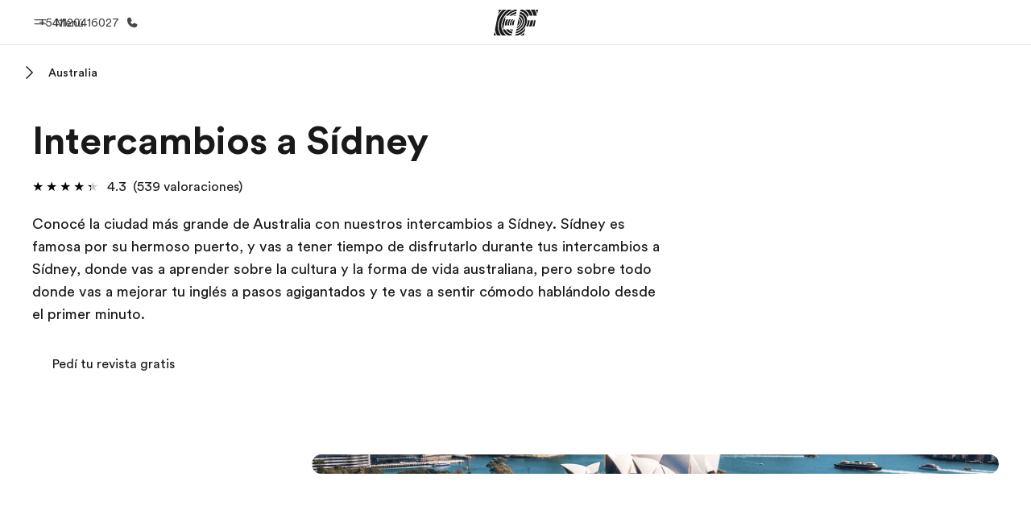

--- FILE ---
content_type: text/html
request_url: https://www.ef.com.ar/pg/intercambios/australia/sidney/
body_size: 55153
content:
<!DOCTYPE html><html data-htmlbuilddate="2026-01-22T10:11:15.755Z" data-building-mode="static" data-build-s3folder="cefcom-pg-nextjs" lang="es-AR" data-sb-lang="es-AR" data-version-backpack="3.29.0" data-version-backpack-header="2.21.2" data-version-header="1.28.1" data-version-footer="1.8.0" data-version-clickmaps="0.0.2" data-version-metatags="1.2.0" data-version-notsurecard="2.1.27" data-version-teasercard="2.0.0" data-version-programcard="4.1.4" data-version-utils="1.1.0" data-version-ui-library="2.1.2" data-is-nextjs="true" data-is-pgproject="nextjs" dir="ltr" data-build-date="2026-01-22T10:11:15.755Z" data-master-english-pagename=":pg:intercambios:australia:sidney:" data-content-area="program-guide" data-content-area-detail="program-guide:exchange" data-branch-version="release" data-gh-runner="ubuntu-2204-x64_i-04253c95f9f06e7a8" data-gh-runid="21242602251" data-gh-job="build"><head><meta charSet="utf-8" data-next-head=""/><meta name="viewport" content="width=device-width" data-next-head=""/><script id="ef-optimizely-javascript" src="/assetscdn/optimizely/24099230963.js?v=2026-01-22T10:11:15.755Z"></script><script id="ef-analytics-javascript" src="/assetscdn/daskalos/efcwatk.min.js?v=2026-01-22T10:11:15.755Z"></script><script>(function (w, d, s, l, i) {
                w[l] = w[l] || [];
                w[l].push({
                  'gtm.start': Date.now(),
                  event: 'gtm.js'
                });

                var target = d.getElementById('ef-analytics-javascript'), // <script id="ef-analytics-javascript">
                    j = d.createElement(s),
                    dl = l != 'dataLayer' ? '&l=' + l : '';

                j.async = true;
                j.src = '/assetscdn/daskalos/efcwatm.js?id=' + i + dl;

                // Insert after the *next* element following #ef-analytics-javascript
                target.parentNode.insertBefore(
                  j,
                  target.nextSibling ? target.nextSibling.nextSibling : null
                );
              })(window, document, 'script', 'dataLayer', 'GTM-5VZS5FX');</script><link rel="dns-prefetch" href="//a.storyblok.com"/><link rel="preconnect" href="https://a.storyblok.com" crossorigin=""/><link rel="preload" href="https://a.storyblok.com/f/61891/x/aa166bd9ab/00.svg" as="image" type="image/svg+xml"/><link rel="preload" href="https://a.storyblok.com/f/341138/2815x6398/c83671b5a9/background.png/m/1200x0/filters:format(webp):quality(80)" as="image" type="image/webp"/><link rel="canonical" href="https://www.ef.com.ar/pg/intercambios/australia/sidney/"/><title>Intercambios en Sidney | EF</title><meta name="description" content="Intercambios a Sídney: te vas a transformar en un ciudadano del mundo. Intercambios a Sídney de 2 semanas hasta 12 meses."/><meta property="og:image" content="https://a.storyblok.com/f/55469/1168x728/f987445cb6/au_00_syd_1.jpeg"/><meta property="og:title" content="Intercambios en Sidney | EF"/><meta property="og:description" content="Intercambios a Sídney: te vas a transformar en un ciudadano del mundo. Intercambios a Sídney de 2 semanas hasta 12 meses."/><meta property="og:url" content="https://www.ef.com.ar/pg/intercambios/australia/sidney/"/><meta name="twitter:description" content="Intercambios a Sídney: te vas a transformar en un ciudadano del mundo. Intercambios a Sídney de 2 semanas hasta 12 meses."/><meta name="twitter:title" content="Intercambios en Sidney | EF"/><link rel="icon" href="/assetscdn/WIBIwq6RdJvcD9bc8RMd/central-media/common/icon.svg" type="image/svg+xml"/><link rel="icon" href="/assetscdn/WIBIwq6RdJvcD9bc8RMd/central-media/common/favicon.png" sizes="48x48" type="image/png"/><link rel="icon" href="/assetscdn/WIBIwq6RdJvcD9bc8RMd/central-media/common/favicon.ico" sizes="48x48" type="image/x-icon"/><link rel="apple-touch-icon" href="/assetscdn/WIBIwq6RdJvcD9bc8RMd/central-media/common/apple-touch-icon.png"/><link rel="preconnect" as="style" href="https://www.ef.com/"/><link rel="preconnect" as="font" crossorigin="anonymous" href="https://www.ef.com/"/><style>@font-face{font-family:'EF Circular VF';src:url('https://www.ef.com/assetscdn/ef-global/fonts/v1.10.0/variable/EF-Circular-VF-Dia.woff2') format('woff2');unicode-range:U+00C0,U+00C1,U+00C2,U+00C3,U+00C4,U+00C5,U+00C6,U+00C7,U+00C8,U+00C9,U+00CA,U+00CB,U+00CC,U+00CD,U+00CE,U+00CF,U+00D1,U+00D2,U+00D3,U+00D4,U+00D5,U+00D6,U+00D9,U+00DA,U+00DB,U+00DC,U+00DD,U+00E0,U+00E1,U+00E2,U+00E3,U+00E4,U+00E5,U+00E6,U+00E7,U+00E8,U+00E9,U+00EA,U+00EB,U+00EC,U+00ED,U+00EE,U+00EF,U+00F1,U+00F2,U+00F3,U+00F4,U+00F5,U+00F6,U+00F9,U+00FA,U+00FB,U+00FC,U+00FD,U+00FF,U+0100,U+0101,U+010C,U+010D,U+0147,U+0148,U+014D,U+0158,U+0159,U+0160,U+0161,U+0164,U+016F,U+0170,U+0171,U+0178,U+017D,U+017E,U+0401,U+0407,U+0451,U+0457;font-weight:100 900;font-style:normal;font-display:swap}@font-face{font-family:'EF Circular VF';src:url('https://www.ef.com/assetscdn/ef-global/fonts/v1.10.0/variable/EF-Circular-Italic-VF-Extended.woff2') format('woff2');unicode-range:U+00D0,U+00D8,U+00DE,U+00DF,U+00F0,U+00F7,U+00F8,U+00FE,U+0102,U+0103,U+0104,U+0105,U+0106,U+0107,U+0108,U+0109,U+010A,U+010B,U+010E,U+010F,U+0110,U+0111,U+0112,U+0113,U+0114,U+0115,U+0116,U+0117,U+0118,U+0119,U+011A,U+011B,U+011C,U+011D,U+011E,U+011F,U+0120,U+0121,U+0122,U+0123,U+0124,U+0125,U+0126,U+0127,U+0128,U+0129,U+012A,U+012B,U+012C,U+012D,U+012E,U+012F,U+0130,U+0131,U+0132,U+0133,U+0134,U+0135,U+0136,U+0137,U+0138,U+0139,U+013A,U+013B,U+013C,U+013D,U+013E,U+013F,U+0140,U+0141,U+0142,U+0143,U+0144,U+0145,U+0146,U+0149,U+014A,U+014B,U+014C,U+014E,U+014F,U+0150,U+0151,U+0152,U+0153,U+0154,U+0155,U+0156,U+0157,U+015A,U+015B,U+015C,U+015D,U+015E,U+015F,U+0162,U+0163,U+0165,U+0166,U+0167,U+0168,U+0169,U+016A,U+016B,U+016C,U+016D,U+016E,U+0172,U+0173,U+0174,U+0175,U+0176,U+0177,U+0179,U+017A,U+017B,U+017C,U+018F,U+01B5,U+01B6,U+01C4,U+01C5,U+01C6,U+01F1,U+01F2,U+01F3,U+01FA,U+01FB,U+01FC,U+01FD,U+01FE,U+01FF,U+0218,U+0219,U+021A,U+021B,U+0237,U+0259,U+1E80,U+1E81,U+1E82,U+1E83,U+1E84,U+1E85,U+1E8A,U+1E8B,U+1EF2,U+1EF3,U+2007,U+2008,U+200B,U+F4D2,U+F4D3;font-weight:100 900;font-style:italic;font-display:swap}@font-face{font-family:'EF Circular VF';src:url('https://www.ef.com/assetscdn/ef-global/fonts/v1.10.0/variable/EF-Circular-Italic-VF-Latin.woff2') format('woff2');unicode-range:U+0020,U+0021,U+0022,U+0023,U+0024,U+0025,U+0026,U+0027,U+0028,U+0029,U+002A,U+002B,U+002C,U+002D,U+002E,U+002F,U+0030,U+0031,U+0032,U+0033,U+0034,U+0035,U+0036,U+0037,U+0038,U+0039,U+003A,U+003B,U+003C,U+003D,U+003E,U+003F,U+0040,U+0041,U+0042,U+0043,U+0044,U+0045,U+0046,U+0047,U+0048,U+0049,U+004A,U+004B,U+004C,U+004D,U+004E,U+004F,U+0050,U+0051,U+0052,U+0053,U+0054,U+0055,U+0056,U+0057,U+0058,U+0059,U+005A,U+005B,U+005C,U+005D,U+005E,U+005F,U+0060,U+0061,U+0062,U+0063,U+0064,U+0065,U+0066,U+0067,U+0068,U+0069,U+006A,U+006B,U+006C,U+006D,U+006E,U+006F,U+0070,U+0071,U+0072,U+0073,U+0074,U+0075,U+0076,U+0077,U+0078,U+0079,U+007A,U+007B,U+007C,U+007D;font-weight:100 900;font-style:italic;font-display:swap}@font-face{font-family:'EF Circular VF';src:url('https://www.ef.com/assetscdn/ef-global/fonts/v1.10.0/variable/EF-Circular-VF-Cyrillic.woff2') format('woff2');unicode-range:U+0400,U+0401,U+0402,U+0403,U+0404,U+0405,U+0406,U+0407,U+0408,U+0409,U+040A,U+040B,U+040C,U+040D,U+040E,U+040F,U+0410,U+0411,U+0412,U+0413,U+0414,U+0415,U+0416,U+0417,U+0418,U+0419,U+041A,U+041B,U+041C,U+041D,U+041E,U+041F,U+0420,U+0421,U+0422,U+0423,U+0424,U+0425,U+0426,U+0427,U+0428,U+0429,U+042A,U+042B,U+042C,U+042D,U+042E,U+042F,U+0430,U+0431,U+0432,U+0433,U+0434,U+0435,U+0436,U+0437,U+0438,U+0439,U+043A,U+043B,U+043C,U+043D,U+043E,U+043F,U+0440,U+0441,U+0442,U+0443,U+0444,U+0445,U+0446,U+0447,U+0448,U+0449,U+044A,U+044B,U+044C,U+044D,U+044E,U+044F,U+0450,U+0451,U+0452,U+0453,U+0454,U+0455,U+0456,U+0457,U+0458,U+0459,U+045A,U+045B,U+045C,U+045D,U+045E,U+045F,U+0462,U+0463,U+0472,U+0473,U+0474,U+0475,U+0490,U+0491,U+0492,U+0493,U+049A,U+049B,U+04A2,U+04A3,U+04AE,U+04AF,U+04B0,U+04B1,U+04B2,U+04B3,U+04BA,U+04BB,U+04D8,U+04D9,U+04E8,U+04E9;font-weight:100 900;font-style:normal;font-display:swap}@font-face{font-family:'EF Circular VF';src:url('https://www.ef.com/assetscdn/ef-global/fonts/v1.10.0/variable/EF-Circular-Italic-VF-Utilities.woff2') format('woff2');unicode-range:U+007E,U+00A0,U+00A1,U+00A2,U+00A3,U+00A4,U+00A5,U+00A6,U+00A7,U+00A8,U+00A9,U+00AA,U+00AB,U+00AC,U+00AD,U+00AE,U+00AF,U+00B0,U+00B1,U+00B2,U+00B3,U+00B4,U+00B5,U+00B6,U+00B7,U+00B8,U+00B9,U+00BA,U+00BB,U+00BC,U+00BD,U+00BE,U+00BF,U+00D7,U+02BB,U+02BC,U+02C6,U+02C7,U+02C9,U+02D8,U+02D9,U+02DA,U+02DB,U+02DC,U+02DD,U+0394,U+03A9,U+03BC,U+03C0,U+2013,U+2014,U+2018,U+2019,U+201A,U+201C,U+201D,U+201E,U+2020,U+2022,U+2026,U+2030,U+2039,U+203A,U+2042,U+2044,U+2051,U+2070,U+2074,U+2075,U+2076,U+2077,U+2078,U+2079,U+2080,U+2081,U+2082,U+2083,U+2084,U+2085,U+2086,U+2087,U+2088,U+2089,U+20AC,U+20B4,U+20B8,U+20BD,U+2113,U+2116,U+2122,U+2126,U+2160,U+2161,U+2162,U+2163,U+2164,U+2165,U+2166,U+2167,U+2168,U+2169,U+216C,U+216D,U+216E,U+216F,U+2190,U+2191,U+2192,U+2193,U+2196,U+2197,U+2198,U+2199,U+21A9,U+21B0,U+21B1,U+21B2,U+21B3,U+21B4,U+21B5,U+21C6,U+2202,U+2206,U+220F,U+2211,U+2212,U+2215,U+2219,U+221A,U+221E,U+222B,U+2248,U+2260,U+2264,U+2265,U+22C5,U+24C5,U+25A0,U+25A1,U+25AF,U+25B2,U+25B3,U+25CA,U+25CB,U+25CF,U+262E,U+2713,U+2715,U+2780,U+2781,U+2782,U+2783,U+2784,U+2785,U+2786,U+2787,U+2788,U+E000,U+E002;font-weight:100 900;font-style:italic;font-display:swap}@font-face{font-family:'EF Circular VF';src:url('https://www.ef.com/assetscdn/ef-global/fonts/v1.10.0/variable/EF-Circular-VF-Utilities.woff2') format('woff2');unicode-range:U+007E,U+00A0,U+00A1,U+00A2,U+00A3,U+00A4,U+00A5,U+00A6,U+00A7,U+00A8,U+00A9,U+00AA,U+00AB,U+00AC,U+00AD,U+00AE,U+00AF,U+00B0,U+00B1,U+00B2,U+00B3,U+00B4,U+00B5,U+00B6,U+00B7,U+00B8,U+00B9,U+00BA,U+00BB,U+00BC,U+00BD,U+00BE,U+00BF,U+00D7,U+02BB,U+02BC,U+02C6,U+02C7,U+02C9,U+02D8,U+02D9,U+02DA,U+02DB,U+02DC,U+02DD,U+0394,U+03A9,U+03BC,U+03C0,U+2013,U+2014,U+2018,U+2019,U+201A,U+201C,U+201D,U+201E,U+2020,U+2022,U+2026,U+2030,U+2039,U+203A,U+2042,U+2044,U+2051,U+2070,U+2074,U+2075,U+2076,U+2077,U+2078,U+2079,U+2080,U+2081,U+2082,U+2083,U+2084,U+2085,U+2086,U+2087,U+2088,U+2089,U+20AC,U+20B4,U+20B8,U+20BD,U+2113,U+2116,U+2122,U+2126,U+2160,U+2161,U+2162,U+2163,U+2164,U+2165,U+2166,U+2167,U+2168,U+2169,U+216C,U+216D,U+216E,U+216F,U+2190,U+2191,U+2192,U+2193,U+2196,U+2197,U+2198,U+2199,U+21A9,U+21B0,U+21B1,U+21B2,U+21B3,U+21B4,U+21B5,U+21C6,U+2202,U+2206,U+220F,U+2211,U+2212,U+2215,U+2219,U+221A,U+221E,U+222B,U+2248,U+2260,U+2264,U+2265,U+22C5,U+24C5,U+25A0,U+25A1,U+25AF,U+25B2,U+25B3,U+25CA,U+25CB,U+25CF,U+262E,U+2713,U+2715,U+2780,U+2781,U+2782,U+2783,U+2784,U+2785,U+2786,U+2787,U+2788,U+E000,U+E002;font-weight:100 900;font-style:normal;font-display:swap}@font-face{font-family:'EF Circular VF';src:url('https://www.ef.com/assetscdn/ef-global/fonts/v1.10.0/variable/EF-Circular-VF-Extended.woff2') format('woff2');unicode-range:U+00D0,U+00D8,U+00DE,U+00DF,U+00F0,U+00F7,U+00F8,U+00FE,U+0102,U+0103,U+0104,U+0105,U+0106,U+0107,U+0108,U+0109,U+010A,U+010B,U+010E,U+010F,U+0110,U+0111,U+0112,U+0113,U+0114,U+0115,U+0116,U+0117,U+0118,U+0119,U+011A,U+011B,U+011C,U+011D,U+011E,U+011F,U+0120,U+0121,U+0122,U+0123,U+0124,U+0125,U+0126,U+0127,U+0128,U+0129,U+012A,U+012B,U+012C,U+012D,U+012E,U+012F,U+0130,U+0131,U+0132,U+0133,U+0134,U+0135,U+0136,U+0137,U+0138,U+0139,U+013A,U+013B,U+013C,U+013D,U+013E,U+013F,U+0140,U+0141,U+0142,U+0143,U+0144,U+0145,U+0146,U+0149,U+014A,U+014B,U+014C,U+014E,U+014F,U+0150,U+0151,U+0152,U+0153,U+0154,U+0155,U+0156,U+0157,U+015A,U+015B,U+015C,U+015D,U+015E,U+015F,U+0162,U+0163,U+0165,U+0166,U+0167,U+0168,U+0169,U+016A,U+016B,U+016C,U+016D,U+016E,U+0172,U+0173,U+0174,U+0175,U+0176,U+0177,U+0179,U+017A,U+017B,U+017C,U+018F,U+01B5,U+01B6,U+01C4,U+01C5,U+01C6,U+01F1,U+01F2,U+01F3,U+01FA,U+01FB,U+01FC,U+01FD,U+01FE,U+01FF,U+0218,U+0219,U+021A,U+021B,U+0237,U+0259,U+1E80,U+1E81,U+1E82,U+1E83,U+1E84,U+1E85,U+1E8A,U+1E8B,U+1EF2,U+1EF3,U+2007,U+2008,U+200B,U+F4D2,U+F4D3;font-weight:100 900;font-style:normal;font-display:swap}@font-face{font-family:'EF Circular VF';src:url('https://www.ef.com/assetscdn/ef-global/fonts/v1.10.0/variable/EF-Circular-VF-Latin.woff2') format('woff2');unicode-range:U+0020,U+0021,U+0022,U+0023,U+0024,U+0025,U+0026,U+0027,U+0028,U+0029,U+002A,U+002B,U+002C,U+002D,U+002E,U+002F,U+0030,U+0031,U+0032,U+0033,U+0034,U+0035,U+0036,U+0037,U+0038,U+0039,U+003A,U+003B,U+003C,U+003D,U+003E,U+003F,U+0040,U+0041,U+0042,U+0043,U+0044,U+0045,U+0046,U+0047,U+0048,U+0049,U+004A,U+004B,U+004C,U+004D,U+004E,U+004F,U+0050,U+0051,U+0052,U+0053,U+0054,U+0055,U+0056,U+0057,U+0058,U+0059,U+005A,U+005B,U+005C,U+005D,U+005E,U+005F,U+0060,U+0061,U+0062,U+0063,U+0064,U+0065,U+0066,U+0067,U+0068,U+0069,U+006A,U+006B,U+006C,U+006D,U+006E,U+006F,U+0070,U+0071,U+0072,U+0073,U+0074,U+0075,U+0076,U+0077,U+0078,U+0079,U+007A,U+007B,U+007C,U+007D;font-weight:100 900;font-style:normal;font-display:swap}@font-face{font-family:'EF Circular VF';src:url('https://www.ef.com/assetscdn/ef-global/fonts/v1.10.0/variable/EF-Circular-Italic-VF-Cyrillic.woff2') format('woff2');unicode-range:U+0400,U+0401,U+0402,U+0403,U+0404,U+0405,U+0406,U+0407,U+0408,U+0409,U+040A,U+040B,U+040C,U+040D,U+040E,U+040F,U+0410,U+0411,U+0412,U+0413,U+0414,U+0415,U+0416,U+0417,U+0418,U+0419,U+041A,U+041B,U+041C,U+041D,U+041E,U+041F,U+0420,U+0421,U+0422,U+0423,U+0424,U+0425,U+0426,U+0427,U+0428,U+0429,U+042A,U+042B,U+042C,U+042D,U+042E,U+042F,U+0430,U+0431,U+0432,U+0433,U+0434,U+0435,U+0436,U+0437,U+0438,U+0439,U+043A,U+043B,U+043C,U+043D,U+043E,U+043F,U+0440,U+0441,U+0442,U+0443,U+0444,U+0445,U+0446,U+0447,U+0448,U+0449,U+044A,U+044B,U+044C,U+044D,U+044E,U+044F,U+0450,U+0451,U+0452,U+0453,U+0454,U+0455,U+0456,U+0457,U+0458,U+0459,U+045A,U+045B,U+045C,U+045D,U+045E,U+045F,U+0462,U+0463,U+0472,U+0473,U+0474,U+0475,U+0490,U+0491,U+0492,U+0493,U+049A,U+049B,U+04A2,U+04A3,U+04AE,U+04AF,U+04B0,U+04B1,U+04B2,U+04B3,U+04BA,U+04BB,U+04D8,U+04D9,U+04E8,U+04E9;font-weight:100 900;font-style:italic;font-display:swap}@font-face{font-family:'EF Circular VF';src:url('https://www.ef.com/assetscdn/ef-global/fonts/v1.10.0/variable/EF-Circular-Italic-VF-Dia.woff2') format('woff2');unicode-range:U+00C0,U+00C1,U+00C2,U+00C3,U+00C4,U+00C5,U+00C6,U+00C7,U+00C8,U+00C9,U+00CA,U+00CB,U+00CC,U+00CD,U+00CE,U+00CF,U+00D1,U+00D2,U+00D3,U+00D4,U+00D5,U+00D6,U+00D9,U+00DA,U+00DB,U+00DC,U+00DD,U+00E0,U+00E1,U+00E2,U+00E3,U+00E4,U+00E5,U+00E6,U+00E7,U+00E8,U+00E9,U+00EA,U+00EB,U+00EC,U+00ED,U+00EE,U+00EF,U+00F1,U+00F2,U+00F3,U+00F4,U+00F5,U+00F6,U+00F9,U+00FA,U+00FB,U+00FC,U+00FD,U+00FF,U+0100,U+0101,U+010C,U+010D,U+0147,U+0148,U+014D,U+0158,U+0159,U+0160,U+0161,U+0164,U+016F,U+0170,U+0171,U+0178,U+017D,U+017E,U+0401,U+0407,U+0451,U+0457;font-weight:100 900;font-style:italic;font-display:swap}</style><style>html, body { font-family: EF Circular VF, Helvetica, Open Sans, Gill Sans MT, Gill Sans, Corbel, Arial, sans-serif; }</style><script src="https://unpkg.com/@phosphor-icons/web"></script><link rel="preload" href="/assetscdn/cefcom-pg-nextjs/ar/_next/static/css/5477deacae8f6b67.css" as="style" crossorigin="anonymous"/><link rel="stylesheet" href="/assetscdn/cefcom-pg-nextjs/ar/_next/static/css/5477deacae8f6b67.css" crossorigin="anonymous" data-n-g=""/><noscript data-n-css=""></noscript><script defer="" crossorigin="anonymous" nomodule="" src="/assetscdn/cefcom-pg-nextjs/ar/_next/static/chunks/polyfills-42372ed130431b0a.js"></script><script defer="" src="/assetscdn/cefcom-pg-nextjs/ar/_next/static/chunks/668.e2e8e701b00a7802.js" crossorigin="anonymous"></script><script src="/assetscdn/cefcom-pg-nextjs/ar/_next/static/chunks/webpack-bc8744d53a91c5ba.js" defer="" crossorigin="anonymous"></script><script src="/assetscdn/cefcom-pg-nextjs/ar/_next/static/chunks/framework-052b50cd3d4947f2.js" defer="" crossorigin="anonymous"></script><script src="/assetscdn/cefcom-pg-nextjs/ar/_next/static/chunks/main-58d904d34c2326fd.js" defer="" crossorigin="anonymous"></script><script src="/assetscdn/cefcom-pg-nextjs/ar/_next/static/chunks/pages/_app-44d5ed22b23e5d01.js" defer="" crossorigin="anonymous"></script><script src="/assetscdn/cefcom-pg-nextjs/ar/_next/static/chunks/1156eaf0-5e0c7ca718f573f1.js" defer="" crossorigin="anonymous"></script><script src="/assetscdn/cefcom-pg-nextjs/ar/_next/static/chunks/e0de314d-ac96e9e6f5844de2.js" defer="" crossorigin="anonymous"></script><script src="/assetscdn/cefcom-pg-nextjs/ar/_next/static/chunks/553d6146-c859f58a46e018df.js" defer="" crossorigin="anonymous"></script><script src="/assetscdn/cefcom-pg-nextjs/ar/_next/static/chunks/897c3808-be5c5364db208534.js" defer="" crossorigin="anonymous"></script><script src="/assetscdn/cefcom-pg-nextjs/ar/_next/static/chunks/b8a8df81-e8319ce6b577064e.js" defer="" crossorigin="anonymous"></script><script src="/assetscdn/cefcom-pg-nextjs/ar/_next/static/chunks/a4f02333-739121e247d2b4ce.js" defer="" crossorigin="anonymous"></script><script src="/assetscdn/cefcom-pg-nextjs/ar/_next/static/chunks/fec483df-0d0b04e6568db4b1.js" defer="" crossorigin="anonymous"></script><script src="/assetscdn/cefcom-pg-nextjs/ar/_next/static/chunks/477-262929eb25ec8a40.js" defer="" crossorigin="anonymous"></script><script src="/assetscdn/cefcom-pg-nextjs/ar/_next/static/chunks/688-043614b650e6408b.js" defer="" crossorigin="anonymous"></script><script src="/assetscdn/cefcom-pg-nextjs/ar/_next/static/chunks/pages/%5B...slug%5D-baef75855c634744.js" defer="" crossorigin="anonymous"></script><script src="/assetscdn/cefcom-pg-nextjs/ar/_next/static/cefcom-pg-21242602251/_buildManifest.js" defer="" crossorigin="anonymous"></script><script src="/assetscdn/cefcom-pg-nextjs/ar/_next/static/cefcom-pg-21242602251/_ssgManifest.js" defer="" crossorigin="anonymous"></script></head><body class="overwrite-status-overlay"><div id="__next"><div id="app" data-tagtopic="intercambios" data-tagwhen="-" data-tagagerange="-" data-tagduration="-" data-tagexperience="exchange" data-taglanguagelearned="-" data-tagplatform="abroad" data-tagfeature="-" data-tagcitystate="syd" data-tagterritory="au"><div class="mkt-ar false   page-slug-/pg/intercambios/australia/sidney/ wrapper site-pg"><div><div dir="ltr" id="cefcom-globalheader" data-clickregion="global-header" data-version="1.28.1" data-cefcom-test="2" class="relative z-[99] select-none box-border
         --with-sticky-header 
        "><header data-clicksubregion="topbar" role="banner" class="relative overflow-visible z-[1000]
         [&amp;]:before:content-[&#x27;&#x27;] [&amp;]:before:fixed [&amp;]:before:w-full [&amp;]:before:h-full
         [&amp;]:before:top-0 [&amp;]:before:left-0 [&amp;]:before:right-0 [&amp;]:before:bottom-0 [&amp;]:before:bg-[rgba(0,0,0,0.5)] [&amp;]:before:z-0
        [&amp;]:before:hidden
        " style="padding-right:0px;margin-right:0px"><div class="relative z-[100] bg-white border-b border-b-[rgba(25,25,25,0.1)] text-[rgba(25,25,25,0.8)]"><div id="topbar-header" class="h-[48px] md:!h-[55px] m-[0] mx-[24px] md:mx-[32px] text-[14px] font-normal z-[20001] relative
                        max-md:max-w-none
                        lg:max-w-[960px] lg:mx-auto
                        xl:max-w-[1200px] xl:mx-auto"><div class="absolute z-[2] lrt:left-0 rtl:right-0 flex-1 flex h-full top-0 "><a class="no-underline cursor-pointer inline-flex items-center" href="#" data-info="open" aria-label="Menú" role="button"><span class="-z-50 mb-[2px]"><svg xmlns="http://www.w3.org/2000/svg" width="20" height="20" fill="currentColor" viewBox="0 0 256 256"><path d="M224,160a8,8,0,0,1-8,8H40a8,8,0,0,1,0-16H216A8,8,0,0,1,224,160ZM40,104H216a8,8,0,0,0,0-16H40a8,8,0,0,0,0,16Z"></path></svg></span><span class="text-[rgba(25,25,25,0.8)] mx-[8px] hidden md:block text-[14px] font-normal"><span class="hidden">Cerrar</span><span class="inline-block">Menú</span></span></a></div><div class="absolute flex-1 flex h-full w-full z-[1] items-center  justify-center "><a href="/" class="bg-none block h-[32px] box-border" data-info="ef-logo" aria-label="EF"><span style="background-image:url(&#x27;https://a.storyblok.com/f/61891/x/aa166bd9ab/00.svg&#x27;)" class="bg-[length:55px_32px] w-[55px] h-[32px] block"></span><span style="background-image:url(&#x27;https://a.storyblok.com/f/61891/x/7d00ecae9d/00.svg&#x27;)" class="bg-[length:55px_32px] w-[55px] h-[32px] hidden"></span></a></div><div class="absolute rtl:left-0 ltr:right-0 flex-1 flex h-full top-0 z-[2] pr-[0px]"><a href="tel:00541120416027" class=" text-[rgba(25,25,25,0.8)] lg:inline-flex self-center text-[16px] font-normal items-center hover:underline" data-info="telephone" aria-label="Llamar"><span class="text-[rgba(25,25,25,0.8)] hidden lg:block text-[14px] font-normal mx-[8px]">+541120416027</span><svg xmlns="http://www.w3.org/2000/svg" width="16" height="16" fill="currentColor" viewBox="0 0 256 256"><path d="M231.88,175.08A56.26,56.26,0,0,1,176,224C96.6,224,32,159.4,32,80A56.26,56.26,0,0,1,80.92,24.12a16,16,0,0,1,16.62,9.52l21.12,47.15,0,.12A16,16,0,0,1,117.39,96c-.18.27-.37.52-.57.77L96,121.45c7.49,15.22,23.41,31,38.83,38.51l24.34-20.71a8.12,8.12,0,0,1,.75-.56,16,16,0,0,1,15.17-1.4l.13.06,47.11,21.11A16,16,0,0,1,231.88,175.08Z"></path></svg></a></div></div><div data-component="TopBarMenu" class="hidden md:block"><div class=" h-[0px]  transition-[height] duration-[.2s] ease-in-out
 overflow-hidden bg-white absolute right-0 left-0 top-[56px] z-[101] box-border touch-none select-none leading-[1.71] rounded-bl-[2px] rounded-br-[2px]"><div><div class="max-w-[none] md:max-w-[960px] lg:max-w-[1200px] mx-auto"><ul class="flex justify-center float-none w-full p-0 m-0 relative leading-[1.71]"><li class="group list-none w-[190px] leading-[0.8] pt-5 md:w-[20%] lg:pt-5"><a href="/" class="text-[#333] no-underline relative" data-short-text="Inicio" data-info="home" aria-label="
                         Inicio-Bienvenido a EF
                        "><div class="box-border touch-none select-none text-center mx-auto mt-[27px] w-[172px]"><span class="block opacity-80"><svg xmlns="http://www.w3.org/2000/svg" width="24" height="24" fill="currentColor" viewBox="0 0 256 256" class="align-middle fill-[#191919] inline-block h-[24px]"><path d="M224,120v96a8,8,0,0,1-8,8H40a8,8,0,0,1-8-8V120a15.87,15.87,0,0,1,4.69-11.32l80-80a16,16,0,0,1,22.62,0l80,80A15.87,15.87,0,0,1,224,120Z"></path></svg></span><p class="leading-6 text-[18px] font-medium normal-italic normal-normal normal-normal text-center text-[#191919CC] mt-[6px] mb-[6px] inline-block z-[10] relative
                            after:content-[&#x27;&#x27;] after:absolute after:w-full after:h-0 after:bottom-[15px] after:left-0 after:rounded-[1px] after:bg-[rgba(0,185,255,0.1)] after:scale-x-105 after:-z-10
                            after:transition-[height] after:duration-200 after:ease-linear
                            group-hover:after:h-[8px]">Inicio</p><div><span class="text-[14px] leading-6 font-normal normal-italic normal-normal text-center">Bienvenido a EF</span></div></div></a></li><li class="group list-none w-[190px] leading-[0.8] pt-5 md:w-[20%] lg:pt-5"><a href="/pg/" class="text-[#333] no-underline relative" data-short-text="Programas" data-info="pg" aria-label="
                         Programas-Ver todo lo que hacemos
                        "><div class="box-border touch-none select-none text-center mx-auto mt-[27px] w-[172px]"><span class="block opacity-80"><svg xmlns="http://www.w3.org/2000/svg" width="24" height="24" fill="currentColor" viewBox="0 0 256 256" class="align-middle fill-[#191919] inline-block h-[24px]"><path d="M220,169.09l-92,53.65L36,169.09A8,8,0,0,0,28,182.91l96,56a8,8,0,0,0,8.06,0l96-56A8,8,0,1,0,220,169.09Z"></path><path d="M220,121.09l-92,53.65L36,121.09A8,8,0,0,0,28,134.91l96,56a8,8,0,0,0,8.06,0l96-56A8,8,0,1,0,220,121.09Z"></path><path d="M28,86.91l96,56a8,8,0,0,0,8.06,0l96-56a8,8,0,0,0,0-13.82l-96-56a8,8,0,0,0-8.06,0l-96,56a8,8,0,0,0,0,13.82Z"></path></svg></span><p class="leading-6 text-[18px] font-medium normal-italic normal-normal normal-normal text-center text-[#191919CC] mt-[6px] mb-[6px] inline-block z-[10] relative
                            after:content-[&#x27;&#x27;] after:absolute after:w-full after:h-0 after:bottom-[15px] after:left-0 after:rounded-[1px] after:bg-[rgba(0,185,255,0.1)] after:scale-x-105 after:-z-10
                            after:transition-[height] after:duration-200 after:ease-linear
                            group-hover:after:h-[8px]">Programas</p><div><span class="text-[14px] leading-6 font-normal normal-italic normal-normal text-center">Ver todo lo que hacemos</span></div></div></a></li><li class="group list-none w-[190px] leading-[0.8] pt-5 md:w-[20%] lg:pt-5"><a href="/contact/" class="text-[#333] no-underline relative" data-short-text="Oficinas" data-info="contact" aria-label="
                         Oficinas-Encontrá una oficina
                        "><div class="box-border touch-none select-none text-center mx-auto mt-[27px] w-[172px]"><span class="block opacity-80"><svg xmlns="http://www.w3.org/2000/svg" width="24" height="24" fill="currentColor" viewBox="0 0 256 256" class="align-middle fill-[#191919] inline-block h-[24px]"><path d="M239.73,208H224V96a16,16,0,0,0-16-16H164a4,4,0,0,0-4,4V208H144V32.41a16.43,16.43,0,0,0-6.16-13,16,16,0,0,0-18.72-.69L39.12,72A16,16,0,0,0,32,85.34V208H16.27A8.18,8.18,0,0,0,8,215.47,8,8,0,0,0,16,224H240a8,8,0,0,0,8-8.53A8.18,8.18,0,0,0,239.73,208ZM76,184a8,8,0,0,1-8.53,8A8.18,8.18,0,0,1,60,183.72V168.27A8.19,8.19,0,0,1,67.47,160,8,8,0,0,1,76,168Zm0-56a8,8,0,0,1-8.53,8A8.19,8.19,0,0,1,60,127.72V112.27A8.19,8.19,0,0,1,67.47,104,8,8,0,0,1,76,112Zm40,56a8,8,0,0,1-8.53,8,8.18,8.18,0,0,1-7.47-8.26V168.27a8.19,8.19,0,0,1,7.47-8.26,8,8,0,0,1,8.53,8Zm0-56a8,8,0,0,1-8.53,8,8.19,8.19,0,0,1-7.47-8.26V112.27a8.19,8.19,0,0,1,7.47-8.26,8,8,0,0,1,8.53,8Z"></path></svg></span><p class="leading-6 text-[18px] font-medium normal-italic normal-normal normal-normal text-center text-[#191919CC] mt-[6px] mb-[6px] inline-block z-[10] relative
                            after:content-[&#x27;&#x27;] after:absolute after:w-full after:h-0 after:bottom-[15px] after:left-0 after:rounded-[1px] after:bg-[rgba(0,185,255,0.1)] after:scale-x-105 after:-z-10
                            after:transition-[height] after:duration-200 after:ease-linear
                            group-hover:after:h-[8px]">Oficinas</p><div><span class="text-[14px] leading-6 font-normal normal-italic normal-normal text-center">Encontrá una oficina</span></div></div></a></li><li class="group list-none w-[190px] leading-[0.8] pt-5 md:w-[20%] lg:pt-5"><a href="/about-us/" class="text-[#333] no-underline relative" data-short-text="Sobre nosotros" data-info="about-us" aria-label="
                         Sobre nosotros-Quiénes somos 
                        "><div class="box-border touch-none select-none text-center mx-auto mt-[27px] w-[172px]"><span class="block opacity-80"><svg xmlns="http://www.w3.org/2000/svg" width="24" height="24" fill="currentColor" viewBox="0 0 256 256" class="align-middle fill-[#191919] inline-block h-[24px]"><path d="M230.93,220a8,8,0,0,1-6.93,4H32a8,8,0,0,1-6.92-12c15.23-26.33,38.7-45.21,66.09-54.16a72,72,0,1,1,73.66,0c27.39,8.95,50.86,27.83,66.09,54.16A8,8,0,0,1,230.93,220Z"></path></svg></span><p class="leading-6 text-[18px] font-medium normal-italic normal-normal normal-normal text-center text-[#191919CC] mt-[6px] mb-[6px] inline-block z-[10] relative
                            after:content-[&#x27;&#x27;] after:absolute after:w-full after:h-0 after:bottom-[15px] after:left-0 after:rounded-[1px] after:bg-[rgba(0,185,255,0.1)] after:scale-x-105 after:-z-10
                            after:transition-[height] after:duration-200 after:ease-linear
                            group-hover:after:h-[8px]">Sobre nosotros</p><div><span class="text-[14px] leading-6 font-normal normal-italic normal-normal text-center">Quiénes somos </span></div></div></a></li><li class="group list-none w-[190px] leading-[0.8] pt-5 md:w-[20%] lg:pt-5"><a href="//careers.ef.com" class="text-[#333] no-underline relative" data-short-text="Trabajos" data-info="careers" aria-label="
                         Trabajos-Uníte al equipo
                        "><div class="box-border touch-none select-none text-center mx-auto mt-[27px] w-[172px]"><span class="block opacity-80"><svg xmlns="http://www.w3.org/2000/svg" width="24" height="24" fill="currentColor" viewBox="0 0 256 256" class="align-middle fill-[#191919] inline-block h-[24px]"><path d="M152,112a8,8,0,0,1-8,8H112a8,8,0,0,1,0-16h32A8,8,0,0,1,152,112Zm80-40V200a16,16,0,0,1-16,16H40a16,16,0,0,1-16-16V72A16,16,0,0,1,40,56H80V48a24,24,0,0,1,24-24h48a24,24,0,0,1,24,24v8h40A16,16,0,0,1,232,72ZM96,56h64V48a8,8,0,0,0-8-8H104a8,8,0,0,0-8,8Zm120,57.61V72H40v41.61A184,184,0,0,0,128,136,184,184,0,0,0,216,113.61Z"></path></svg></span><p class="leading-6 text-[18px] font-medium normal-italic normal-normal normal-normal text-center text-[#191919CC] mt-[6px] mb-[6px] inline-block z-[10] relative
                            after:content-[&#x27;&#x27;] after:absolute after:w-full after:h-0 after:bottom-[15px] after:left-0 after:rounded-[1px] after:bg-[rgba(0,185,255,0.1)] after:scale-x-105 after:-z-10
                            after:transition-[height] after:duration-200 after:ease-linear
                            group-hover:after:h-[8px]">Trabajos</p><div><span class="text-[14px] leading-6 font-normal normal-italic normal-normal text-center">Uníte al equipo</span></div></div></a></li></ul></div></div></div></div><div class="relative  [&amp;&amp;]:md:hidden"><section class="ltr:-translate-x-full rtl:translate-x-full opacity-0 pointer-events-none fixed ltr:left-0 rtl:right-0 top-[48px] bottom-0 w-full bg-white duration-[375ms] "><div class="overflow-y-scroll [-webkit-overflow-scrolling:touch] h-full [&amp;&amp;]:md:hidden"><nav class="p-0 h-full [&amp;&amp;]:md:hidden" id="global-mobile-nav" role="navigation"><ul class="list-none ltr:pl-[29px] rtl:pr-[29px] my-[30px]"><li class="text-[#191919CC] leading-[2.5] mb-[11px] list-none md:mb-[16px] !important"><a href="/" class="relative [&amp;&amp;]:block text-inherit font-normal leading-normal tracking-normal no-underline mb-[1px] text-[20px] text-white overflow-hidden
                        [&amp;&amp;]:after:content-[&#x27; &#x27;] [&amp;&amp;]:after:absolute [&amp;&amp;]:after:left-0 [&amp;&amp;]:after:bottom-0 [&amp;&amp;]:after:bg-white [&amp;&amp;]:after:opacity-0 [&amp;&amp;]:after:transition-opacity
                        [&amp;&amp;]:after:block [&amp;&amp;]:after:float-right [&amp;&amp;]:after:h-[16px] [&amp;&amp;]:after:w-[16px] [&amp;&amp;]:after:mr-[24px] [&amp;&amp;]:after:bg-cefcom-tw-image
                        " data-info="home"><p class="my-[1px] text-[20px] font-medium normal-italic normal-normal leading-normal tracking-normal text-[#191919CC]">Inicio</p><span class="text-[14px] font-normal normal-italic normal-normal leading-[1.29] tracking-normal text-[#191919CC] m-0">Bienvenido a EF</span></a></li><li class="text-[#191919CC] leading-[2.5] mb-[11px] list-none md:mb-[16px] !important"><a href="/pg/" class="relative [&amp;&amp;]:block text-inherit font-normal leading-normal tracking-normal no-underline mb-[1px] text-[20px] text-white overflow-hidden
                        [&amp;&amp;]:after:content-[&#x27; &#x27;] [&amp;&amp;]:after:absolute [&amp;&amp;]:after:left-0 [&amp;&amp;]:after:bottom-0 [&amp;&amp;]:after:bg-white [&amp;&amp;]:after:opacity-0 [&amp;&amp;]:after:transition-opacity
                        [&amp;&amp;]:after:block [&amp;&amp;]:after:float-right [&amp;&amp;]:after:h-[16px] [&amp;&amp;]:after:w-[16px] [&amp;&amp;]:after:mr-[24px] [&amp;&amp;]:after:bg-cefcom-tw-image
                        " data-info="pg"><p class="my-[1px] text-[20px] font-medium normal-italic normal-normal leading-normal tracking-normal text-[#191919CC]">Programas</p><span class="text-[14px] font-normal normal-italic normal-normal leading-[1.29] tracking-normal text-[#191919CC] m-0">Ver todo lo que hacemos</span></a></li><li class="text-[#191919CC] leading-[2.5] mb-[11px] list-none md:mb-[16px] !important"><a href="/contact/" class="relative [&amp;&amp;]:block text-inherit font-normal leading-normal tracking-normal no-underline mb-[1px] text-[20px] text-white overflow-hidden
                        [&amp;&amp;]:after:content-[&#x27; &#x27;] [&amp;&amp;]:after:absolute [&amp;&amp;]:after:left-0 [&amp;&amp;]:after:bottom-0 [&amp;&amp;]:after:bg-white [&amp;&amp;]:after:opacity-0 [&amp;&amp;]:after:transition-opacity
                        [&amp;&amp;]:after:block [&amp;&amp;]:after:float-right [&amp;&amp;]:after:h-[16px] [&amp;&amp;]:after:w-[16px] [&amp;&amp;]:after:mr-[24px] [&amp;&amp;]:after:bg-cefcom-tw-image
                        " data-info="contact"><p class="my-[1px] text-[20px] font-medium normal-italic normal-normal leading-normal tracking-normal text-[#191919CC]">Oficinas</p><span class="text-[14px] font-normal normal-italic normal-normal leading-[1.29] tracking-normal text-[#191919CC] m-0">Encontrá una oficina</span></a></li><li class="text-[#191919CC] leading-[2.5] mb-[11px] list-none md:mb-[16px] !important"><a href="/about-us/" class="relative [&amp;&amp;]:block text-inherit font-normal leading-normal tracking-normal no-underline mb-[1px] text-[20px] text-white overflow-hidden
                        [&amp;&amp;]:after:content-[&#x27; &#x27;] [&amp;&amp;]:after:absolute [&amp;&amp;]:after:left-0 [&amp;&amp;]:after:bottom-0 [&amp;&amp;]:after:bg-white [&amp;&amp;]:after:opacity-0 [&amp;&amp;]:after:transition-opacity
                        [&amp;&amp;]:after:block [&amp;&amp;]:after:float-right [&amp;&amp;]:after:h-[16px] [&amp;&amp;]:after:w-[16px] [&amp;&amp;]:after:mr-[24px] [&amp;&amp;]:after:bg-cefcom-tw-image
                        " data-info="about-us"><p class="my-[1px] text-[20px] font-medium normal-italic normal-normal leading-normal tracking-normal text-[#191919CC]">Sobre nosotros</p><span class="text-[14px] font-normal normal-italic normal-normal leading-[1.29] tracking-normal text-[#191919CC] m-0">Quiénes somos </span></a></li><li class="text-[#191919CC] leading-[2.5] mb-[11px] list-none md:mb-[16px] !important"><a href="//careers.ef.com" class="relative [&amp;&amp;]:block text-inherit font-normal leading-normal tracking-normal no-underline mb-[1px] text-[20px] text-white overflow-hidden
                        [&amp;&amp;]:after:content-[&#x27; &#x27;] [&amp;&amp;]:after:absolute [&amp;&amp;]:after:left-0 [&amp;&amp;]:after:bottom-0 [&amp;&amp;]:after:bg-white [&amp;&amp;]:after:opacity-0 [&amp;&amp;]:after:transition-opacity
                        [&amp;&amp;]:after:block [&amp;&amp;]:after:float-right [&amp;&amp;]:after:h-[16px] [&amp;&amp;]:after:w-[16px] [&amp;&amp;]:after:mr-[24px] [&amp;&amp;]:after:bg-cefcom-tw-image
                        " data-info="careers"><p class="my-[1px] text-[20px] font-medium normal-italic normal-normal leading-normal tracking-normal text-[#191919CC]">Trabajos</p><span class="text-[14px] font-normal normal-italic normal-normal leading-[1.29] tracking-normal text-[#191919CC] m-0">Uníte al equipo</span></a></li></ul></nav></div></section></div></div></header></div><main id="layout" data-clickregion="page" role="main"><div><div id="template-page-default" class="rootpage topic-page"><div><section id="section_stage-city" class="cefcom-section rendering__city-stage -stage"><div class="cefcom-grid-system cefcom-container [&amp;&amp;]:px-0 relative"><span class="back-btn"><a href="/pg/intercambios/australia/">Australia</a></span><div class="cefcom-row"><div class="cefcom-col -s-12-tw -m-12-tw -l-8-tw"><div class="destination-header__content-wrapper"><h1 class="destination-header__page-title text-4xl md:text-5xl mb-2">Intercambios a Sídney</h1><div class="pg-star-rating"><div class="starrating" itemscope="" itemType="http://schema.org/Product"><span itemProp="name" style="display:none">Intercambios a Sídney</span><div itemProp="aggregateRating" itemscope="" itemType="http://schema.org/AggregateRating" class="rating_container"><div class="pg-star-rating_icons" style="--rating:4.3"></div><div class="pg-star-rating_score">4.3</div><span itemProp="reviewCount" style="display:none">539</span><div class="pg-star-rating_count">(<!-- -->539<!-- --> <!-- -->valoraciones<!-- -->)</div><span itemProp="ratingValue" style="display:none">4.3</span></div></div></div><span class="destination-header__intro-text"><div data-version="1.0.0"><p >Conocé la ciudad más grande de Australia con nuestros intercambios a Sídney. Sídney es famosa por su hermoso puerto, y vas a tener tiempo de disfrutarlo durante tus intercambios a Sídney, donde vas a aprender sobre la cultura y la forma de vida australiana, pero sobre todo donde vas a mejorar tu inglés a pasos agigantados y te vas a sentir cómodo hablándolo desde el primer minuto.</p></div><div class="city-stage__buttons"><a role="button" href="https://www.ef.com.ar/cp/brochure/" aria-disabled="false" tabindex="0" aria-label="cta" class="ef-button ef-button-secondary relative z-10 inline-flex max-w-full cursor-pointer appearance-none items-center justify-center rounded-full border-none text-base leading-6 no-underline outline-none [--button-scale-pressed:1] disabled:cursor-not-allowed text-button-secondary-text px-6 py-3 hover:cursor-pointer hover:[--button-scale-pressed:1.05] ef-button"><span class="ef-button-bg absolute bottom-0 left-0 top-0 block h-full w-full rounded-[inherit] motion-safe:transition-[transform] motion-safe:animation-duration-system-short motion-safe:animation-ease-system-easing-standard bg-button-secondary-bg shadow-border shadow-button-secondary-border motion-safe:scale-[--button-scale-pressed]"></span><span class="pointer-events-none isolate z-20 flex max-w-full select-none flex-row items-center justify-center gap-xs whitespace-nowrap text-ui-label md:mx-auto [&amp;&gt;svg]:h-[var(--icon-size,16px)] [&amp;&gt;svg]:w-[var(--icon-size,16px)] [&amp;&gt;svg]:flex-none"><span class="max-w-full overflow-hidden overflow-ellipsis whitespace-nowrap">Pedí tu revista gratis</span></span></a></div></span></div></div><div class="cefcom-col -s-12-tw"><div class="ef-gallery gap-s lg:gap-m gallery-container"><div class="ef-gallery-groups-container space-y-s lg:space-y-m"><div class="ef-gallery-group flex-col md:h-auto relative grid gap-s lg:gap-m md:grid-cols-gallery-3-4 [--image-border-radius:var(--border-radius-xxs)]" data-campustag-container="" data-label="valoraciones"><figure class="ef-gallery-media-wrapper relative grid h-fit w-full [&amp;&gt;.ef-gallery-media-caption]:hidden first:col-span-2 first:row-start-1 first:object-cover md:h-full md:first:col-start-2 md:first:row-span-2 md:first:row-start-1 md:[&amp;:nth-child(2)]:col-start-1 md:[&amp;:nth-child(2)]:row-start-1 overflow-hidden rounded-[--image-border-radius]" style="--group-media-grow:calc(4/3)"><div class="ef-image-container aspect-4-3 relative block max-w-full overflow-hidden h-full w-full object-contain rounded-[16px]"><img data-slot="Image" loading="lazy" class="ef-image aspect-4-3 absolute inset-0 h-full w-full" alt="Intercambios a Sídney" src="https://a.storyblok.com/f/55469/1792x1342/6bb79c9f5f/city_syd_04.jpg/m/filters:format(webp)" width="100%" height="100%" data-campustag=""/></div></figure><figure class="ef-gallery-media-wrapper relative grid h-fit w-full [&amp;&gt;.ef-gallery-media-caption]:hidden first:col-span-2 first:row-start-1 first:object-cover md:h-full md:first:col-start-2 md:first:row-span-2 md:first:row-start-1 md:[&amp;:nth-child(2)]:col-start-1 md:[&amp;:nth-child(2)]:row-start-1 overflow-hidden rounded-[--image-border-radius]" style="--group-media-grow:calc(3/4)"><div class="ef-image-container aspect-3-4 relative block max-w-full overflow-hidden h-full w-full object-contain rounded-[16px]"><img data-slot="Image" loading="lazy" class="ef-image aspect-3-4 absolute inset-0 h-full w-full" alt="Intercambios a Sídney" src="https://a.storyblok.com/f/55469/547x975/3aeafc136d/city_syd_05_campus.jpg/m/filters:format(webp)" width="100%" height="100%" data-campustag="has-tag"/></div></figure><figure class="ef-gallery-media-wrapper relative grid h-fit w-full [&amp;&gt;.ef-gallery-media-caption]:hidden first:col-span-2 first:row-start-1 first:object-cover md:h-full md:first:col-start-2 md:first:row-span-2 md:first:row-start-1 md:[&amp;:nth-child(2)]:col-start-1 md:[&amp;:nth-child(2)]:row-start-1 overflow-hidden rounded-[--image-border-radius]" style="--group-media-grow:calc(16/9)"><div class="ef-image-container aspect-16-9 relative block max-w-full overflow-hidden h-full w-full object-contain rounded-[16px]"><img data-slot="Image" loading="lazy" class="ef-image aspect-16-9 absolute inset-0 h-full w-full" alt="Intercambios a Sídney" src="https://a.storyblok.com/f/55469/547x308/724de40d0e/city_syd_06.jpg/m/filters:format(webp)" width="100%" height="100%" data-campustag=""/></div></figure></div></div></div><div class="relative"><section class="rendering__sticky-header"><div class="sticky-header__wrapper"><p class="hidden l:block text-[18px] font-bold">Intercambios a Sídney</p><a role="button" href="https://www.ef.com.ar/cp/brochure/" aria-disabled="false" tabindex="0" class="ef-button ef-button-secondary relative z-10 inline-flex max-w-full cursor-pointer appearance-none items-center justify-center rounded-full border-none text-base no-underline outline-none [--button-scale-pressed:1] disabled:cursor-not-allowed px-4 py-1.5 leading-none hit-area-small text-[--color-component-button-secondary-text,var(--color-brand-ink-black)] hover:cursor-pointer hover:[--button-scale-pressed:1.05] ef-button"><span class="ef-button-bg absolute bottom-0 left-0 top-0 block h-full w-full rounded-[inherit] motion-safe:transition-[transform] motion-safe:animation-duration-system-short motion-safe:animation-ease-system-easing-standard bg-button-secondary-bg shadow-border shadow-brand-ink-black motion-safe:scale-[--button-scale-pressed]"></span><span class="pointer-events-none isolate z-20 flex max-w-full select-none flex-row items-center justify-center gap-xs whitespace-nowrap md:mx-auto [&amp;&gt;svg]:h-[var(--icon-size,16px)] [&amp;&gt;svg]:w-[var(--icon-size,16px)] [&amp;&gt;svg]:flex-none text-ui-label-small"><span class="max-w-full overflow-hidden overflow-ellipsis whitespace-nowrap">Pedí tu revista gratis</span></span></a></div></section></div></div></div></div></section></div><div><section class="relative mb-[0px] lg:mb-[24px] bg-transparent-force cefcom-section -wrapped-comps" id="pg-cards-group"><div class="cefcom-grid-system cefcom-container rounded-2xl py-6 lg:p-8 my-6 overflow-hidden border border-[#D1D1D1] w-full lg:max-w-[1392px] mx-auto px-[0] box-border lg:py-[96px] bg-repeat-y bg-top [background-size:100%_auto] bg-[url(&#x27;https://a.storyblok.com/f/55469/2815x12382/5a815c0d99/pg-background-desktop.svg&#x27;)] lg:bg-[url(&#x27;https://a.storyblok.com/f/55469/2815x12382/5a815c0d99/pg-background-desktop.svg&#x27;)]"><div class="cefcom-row"><div class="cefcom-col -s-12-tw text-center pt-[0px] pb-8 lg:pt-[0px] lg:pb-[40px] px-[12px]"><div class="mb-4 inline-block"><img src="https://a.storyblok.com/f/341138/56x57/2a875ff63d/smileyicon.svg" alt="Smiley Icon" width="56" height="57" loading="lazy"/></div><h2 class="ef-text isolate text-system-text text-center mx-auto max-w-[584px] px-6 text-[24px]/[32px] lg:text-[32px]/[40px]"><span>Encuentra tu programa</span></h2></div></div><section class="cefcom-section rendering__age-categories pb-10 lg:pb-0 visible  " id="inpage-age-select"><div class="cefcom-grid-system cefcom-container"><div class="cefcom-row"><div class="cefcom-col age-group-card__wrapper -s-12-tw -m-6-tw -l-4-tw md:px-3 px-0"><div class="age-select-card" data-age-group="HIGH" data-info="HIGH"><div class="age-group-card__wrapper"><span><a id="cefcom-teasercard-wrapper" data-version="2.0.0" data-code="HIGH" data-tracking="age:HIGH" data-programs="AYA,ILS-HS,UPA" data-info="AYA,ILS-HS,UPA" filter-name="age:HIGH" class="cefcom-card--teaser -ri " href="#HIGH" target="_self" rel="" data-clicksubregion="program-by-age"><picture data-version="0.4.0"><source type="image/webp" srcSet="https://a.storyblok.com/f/89778/768x516/1cb030eea5/00.jpg/m/filters:format(webp), https://a.storyblok.com/f/89778/768x516/1cb030eea5/00.jpg/m/filters:format(webp) 1x" media="(max-width: 768px)"/><source type="image/webp" srcSet="https://a.storyblok.com/f/89778/768x516/1cb030eea5/00.jpg/m/filters:format(webp), https://a.storyblok.com/f/89778/768x516/1cb030eea5/00.jpg/m/filters:format(webp) 1x"/><img alt="16-18 años" src="https://a.storyblok.com/f/89778/768x516/1cb030eea5/00.jpg/m/filters:format(webp)" sizes="(min-width: 36em) 33.3vw, 100vw" class="ef-responsive-image cefcom-card--teaser__img -ri" height="384" width="100%" loading="lazy"/></picture><div class="cefcom-card--teaser__inner "><div class="cefcom-card--teaser__content"><span class="cefcom-card--teaser__label">Programas para</span><h2 class="cefcom-card--teaser__title">16-18 años</h2></div></div></a></span></div></div></div><div class="cefcom-col age-group-card__wrapper -s-12-tw -m-6-tw -l-4-tw md:px-3 px-0"><div class="age-select-card" data-age-group="UNI" data-info="UNI"><div class="age-group-card__wrapper"><span><a id="cefcom-teasercard-wrapper" data-version="2.0.0" data-code="UNI" data-tracking="age:UNI" data-programs="AYA,ILS,UPA" data-info="AYA,ILS,UPA" filter-name="age:UNI" class="cefcom-card--teaser -ri " href="#UNI" target="_self" rel="" data-clicksubregion="program-by-age"><picture data-version="0.4.0"><source type="image/webp" srcSet="https://a.storyblok.com/f/89778/768x516/46fa4d59aa/00.jpg/m/filters:format(webp), https://a.storyblok.com/f/89778/768x516/46fa4d59aa/00.jpg/m/filters:format(webp) 1x" media="(max-width: 768px)"/><source type="image/webp" srcSet="https://a.storyblok.com/f/89778/768x516/46fa4d59aa/00.jpg/m/filters:format(webp), https://a.storyblok.com/f/89778/768x516/46fa4d59aa/00.jpg/m/filters:format(webp) 1x"/><img alt="18-25 años" src="https://a.storyblok.com/f/89778/768x516/46fa4d59aa/00.jpg/m/filters:format(webp)" sizes="(min-width: 36em) 33.3vw, 100vw" class="ef-responsive-image cefcom-card--teaser__img -ri" height="384" width="100%" loading="lazy"/></picture><div class="cefcom-card--teaser__inner "><div class="cefcom-card--teaser__content"><span class="cefcom-card--teaser__label">Programas para</span><h2 class="cefcom-card--teaser__title">18-25 años</h2></div></div></a></span></div></div></div><div class="cefcom-col age-group-card__wrapper -s-12-tw -m-6-tw -l-4-tw md:px-3 px-0"><div class="age-select-card" data-age-group="PROF" data-info="PROF"><div class="age-group-card__wrapper"><span><a id="cefcom-teasercard-wrapper" data-version="2.0.0" data-code="PROF" data-tracking="age:PROF" data-programs="AYA,ILP,UPA" data-info="AYA,ILP,UPA" filter-name="age:PROF" class="cefcom-card--teaser -ri " href="#PROF" target="_self" rel="" data-clicksubregion="program-by-age"><picture data-version="0.4.0"><source type="image/webp" srcSet="https://a.storyblok.com/f/89778/768x516/ed000296a9/00.jpg/m/filters:format(webp), https://a.storyblok.com/f/89778/768x516/ed000296a9/00.jpg/m/filters:format(webp) 1x" media="(max-width: 768px)"/><source type="image/webp" srcSet="https://a.storyblok.com/f/89778/768x516/ed000296a9/00.jpg/m/filters:format(webp), https://a.storyblok.com/f/89778/768x516/ed000296a9/00.jpg/m/filters:format(webp) 1x"/><img alt="25+ años" src="https://a.storyblok.com/f/89778/768x516/ed000296a9/00.jpg/m/filters:format(webp)" sizes="(min-width: 36em) 33.3vw, 100vw" class="ef-responsive-image cefcom-card--teaser__img -ri" height="384" width="100%" loading="lazy"/></picture><div class="cefcom-card--teaser__inner "><div class="cefcom-card--teaser__content"><span class="cefcom-card--teaser__label">Programas para</span><h2 class="cefcom-card--teaser__title">25+ años</h2></div></div></a></span></div></div></div><div class="cefcom-col"><div class="cefcom-row justify-center mt-10"><a aria-label="cta" href="#all" data-info="all" data-code="all_user-defined" data-clicksubregion="program-by-age" class="ef-button ef-button-secondary relative z-10 inline-flex max-w-full cursor-pointer appearance-none items-center justify-center rounded-full border-none text-base leading-6 no-underline outline-none [--button-scale-pressed:1] disabled:cursor-not-allowed px-6 py-3 text-[--color-component-button-secondary-text,var(--color-brand-ink-black)] hover:cursor-pointer hover:[--button-scale-pressed:1.05] mb-[24px] sm:mb-[0px] sm:mt-[10px]" aria-disabled="false"><span class="ef-button-bg absolute bottom-0 left-0 top-0 block h-full w-full rounded-[inherit] motion-safe:transition-[transform] motion-safe:animation-duration-system-short motion-safe:animation-ease-system-easing-standard bg-button-secondary-bg shadow-border shadow-brand-ink-black motion-safe:scale-[--button-scale-pressed]"></span><span class="pointer-events-none isolate z-20 flex max-w-full select-none flex-row items-center justify-center gap-xs whitespace-nowrap text-ui-label md:mx-auto [&amp;&gt;svg]:h-[var(--icon-size,16px)] [&amp;&gt;svg]:w-[var(--icon-size,16px)] [&amp;&gt;svg]:flex-none"><span class="max-w-full overflow-hidden overflow-ellipsis whitespace-nowrap">Todos los programas</span></span></a></div></div></div></div></section><section id="rendering__programs-card" class="cefcom-section rendering__programs-card   filter-none"><div class="cefcom-grid-system cefcom-container"></div><div class="age-group-wrapper"><ul class=" filters-tabs__wrapper"><li class="-selected  filters-tabs__wrapper"><a class="filters-tabs__link" data-code="all_user-defined" filter-name="age:all_user-defined" data-programs="aya,ils-hs,ils,ilp,upa" data-info="all" prop39="5:aya,ils-hs,ils,ilp,upa" data-tracking="age-filter-link" sorting-tag-version="" data-tracking-value="age:all_user-defined">Todas las edades</a><div class="tab-tip"></div></li><li class="  filters-tabs__wrapper"><a class="filters-tabs__link" data-code="high" filter-name="age:high" data-programs="aya,ils-hs,upa" data-info="high" prop39="3:aya,ils-hs,upa" data-tracking="age-filter-link" sorting-tag-version="" data-tracking-value="age:high">16-18 años<!-- --> <br/> <span class="-age"> </span></a></li><li class="  filters-tabs__wrapper"><a class="filters-tabs__link" data-code="uni" filter-name="age:uni" data-programs="aya,ils,upa" data-info="uni" prop39="3:aya,ils,upa" data-tracking="age-filter-link" sorting-tag-version="" data-tracking-value="age:uni">18-25 años<!-- --> <br/> <span class="-age"> </span></a></li><li class="  filters-tabs__wrapper"><a class="filters-tabs__link" data-code="prof" filter-name="age:prof" data-programs="aya,ilp,upa" data-info="prof" prop39="3:aya,ilp,upa" data-tracking="age-filter-link" sorting-tag-version="" data-tracking-value="age:prof">25+ años<!-- --> <br/> <span class="-age"> </span></a></li></ul></div><div class="cefcom-grid-system cefcom-container m-auto px-[24px]"><div class="cefcom-row justify-center w-full max-w-[1123px] mx-auto"><div class="relative w-full mb-6 antialiased md:w-1/2 md:px-2 lg:w-full card-ilp" data-component="ef-program-card"><div class="flex lg:flex-row flex-col h-full rounded-[16px] bg-white border border-[#DADADA] p-2 lg:py-10 lg:pl-10 rtl:lg:pl-0 rtl:lg:pr-10 prog-ilp" data-cy="ef-program-card-horizontal" data-groups="" data-programcode="ilp" data-recently-viewed="false" data-version="4.1.4"><div data-clicksubregion="pg-cards"><a data-info="ilp" data-tracking="pg-learn-more-btn-ilp" href="/ils/destinations/australia/sydney/" target="_self" rel="" class="relative block overflow-hidden w-full h-[140px] sm:h-[148px]  lg:min-w-[345px] lg:w-[345px] lg:h-[240px] xl:min-w-[316px] xl:w-[316px] xl:h-[219px] rounded-[8px]"><picture data-version="0.4.0"><source type="image/webp" srcSet="https://a.storyblok.com/f/89778/632x438/382417619a/00.jpg/m/filters:format(webp), https://a.storyblok.com/f/89778/632x438/382417619a/00.jpg/m/filters:format(webp) 1x" media="(max-width: 768px)"/><source type="image/webp" srcSet="https://a.storyblok.com/f/89778/632x438/382417619a/00.jpg/m/filters:format(webp), https://a.storyblok.com/f/89778/632x438/382417619a/00.jpg/m/filters:format(webp) 1x"/><img alt="EF Idiomas en el Extranjero" src="https://a.storyblok.com/f/89778/632x438/382417619a/00.jpg/m/filters:format(webp)" sizes="(min-width: 36em) 33.3vw, 100vw" class="ef-responsive-image  -ri" height="219" width="100%" loading="lazy"/></picture></a></div><div class="flex h-full flex-col px-4 pb-2 lg:inline-flex lg:w-full lg:pl-8 lg:pr-10  xl:pl-10 rtl:xl:pr-10 rtl:xl:pl-10" data-clicksubregion="pg-cards"><span class=" flex  pt-4 pb-3 text-[#191919]
                              
                              lg:p-0 lg:bg-inherit"><h2 class="
                text-[18px] rtl:text-xl uppercase font-black tracking-[1.5px] self-center
                lg:pb-3  rtl:tracking-normal
              ">EF Idiomas en el Extranjero</h2></span><div class="flex flex-col  mb-3 lg:flex-row flex-wrap gap-y-[12px] lg:gap-x-[16px] text-[16px] rtl:text-lg font-bold leading-[24px] text-[#191919]"><div class="flex items-start lg:items-center mr-[18px] rtl:mr-0 rtl:ml-[18px]"><div class="mr-[10px] self-center text-[11px] lg:mr-[8px] rtl:mr-0 rtl:ml-[10px] rtl:lg:ml-[8px]"><svg xmlns="http://www.w3.org/2000/svg" width="14" height="14" fill="currentColor" viewBox="0 0 256 256"><path d="M230.93,220a8,8,0,0,1-6.93,4H32a8,8,0,0,1-6.92-12c15.23-26.33,38.7-45.21,66.09-54.16a72,72,0,1,1,73.66,0c27.39,8.95,50.86,27.83,66.09,54.16A8,8,0,0,1,230.93,220Z"></path></svg></div><span class="person-text">25+ <span>años</span></span></div><div class="flex items-start lg:items-center mr-[18px] rtl:mr-0 rtl:ml-[18px]"><div class="mr-[10px] self-center text-[11px] lg:mr-[8px] rtl:mr-0 rtl:ml-[10px] rtl:lg:ml-[8px]"><svg xmlns="http://www.w3.org/2000/svg" width="14" height="14" fill="currentColor" viewBox="0 0 256 256"><path d="M208,32H184V24a8,8,0,0,0-16,0v8H88V24a8,8,0,0,0-16,0v8H48A16,16,0,0,0,32,48V208a16,16,0,0,0,16,16H208a16,16,0,0,0,16-16V48A16,16,0,0,0,208,32Zm0,48H48V48H72v8a8,8,0,0,0,16,0V48h80v8a8,8,0,0,0,16,0V48h24Z"></path></svg></div><span class="calendar-text">2-24 <span>semanas</span></span></div></div><span class="flex pt-3 pb-3 text-base rtl:text-lg font-normal  text-[#191919] lg:p-0">Impulsá tu carrera global con cursos de idioma personalizados en uno de los top destinos mundiales. Diseñado para adultos y profesionales.</span><div class="pb-[17px] text-sm rtl:text-base leading-[1.5]font-normal text-[#191919] lg:pt-[10px] lg:pb-0"><span class="font-medium">Destino<!-- -->: </span><span>Australia</span></div><div class="pb-[17px] text-sm font-normal leading-[1.5] text-[#191919b3] lg:pt-[10px] lg:pb-0 "><span class="font-medium text-black">Ciudad<!-- -->: </span><span class="text-black">Sídney</span></div><div data-clicksubregion="pg-cards" class="flex flex-wrap w-full pb-6 mt-auto lg:pt-[17px] lg:pb-0 lg:justify-end items-end"><a role="button" href="/ils/destinations/australia/sydney/" target="_self" aria-disabled="false" rel="" tabindex="0" data-info="ilp" data-tracking="pg-learn-more-btn-ilp" data-cy="program-card-site-cta" class="ef-button ef-button-primary relative z-10 inline-flex max-w-full cursor-pointer appearance-none items-center justify-center rounded-full border-none text-base leading-6 no-underline outline-none [--button-scale-pressed:1] disabled:cursor-not-allowed text-button-primary-text px-6 py-3 hover:cursor-pointer hover:[--button-scale-pressed:1.05] w-full mt-2 lg:w-auto rtl:lg:ml-0 rtl:lg:mr-4 lg:order-2"><span class="ef-button-bg absolute bottom-0 left-0 top-0 block h-full w-full rounded-[inherit] motion-safe:transition-[transform] motion-safe:animation-duration-system-short motion-safe:animation-ease-system-easing-standard bg-button-primary-bg motion-safe:scale-[--button-scale-pressed]"></span><span class="pointer-events-none isolate z-20 flex max-w-full select-none flex-row items-center justify-center gap-xs whitespace-nowrap text-ui-label md:mx-auto [&amp;&gt;svg]:h-[var(--icon-size,16px)] [&amp;&gt;svg]:w-[var(--icon-size,16px)] [&amp;&gt;svg]:flex-none"><span class="max-w-full overflow-hidden overflow-ellipsis whitespace-nowrap">Más información</span></span></a><a role="button" href="/ils/brochure/" target="_self" aria-disabled="false" rel="" tabindex="0" data-info="ilp" data-tracking="pg-free-brochure-btn-ilp" data-cy="program-card-brochure-cta" class="ef-button ef-button-secondary relative z-10 inline-flex max-w-full cursor-pointer appearance-none items-center justify-center rounded-full border-none text-base leading-6 no-underline outline-none [--button-scale-pressed:1] disabled:cursor-not-allowed px-6 py-3 text-[--color-component-button-secondary-text,var(--color-brand-ink-black)] hover:cursor-pointer hover:[--button-scale-pressed:1.05] w-full mt-2 lg:w-auto lg:mr-4 lg:order-1"><span class="ef-button-bg absolute bottom-0 left-0 top-0 block h-full w-full rounded-[inherit] motion-safe:transition-[transform] motion-safe:animation-duration-system-short motion-safe:animation-ease-system-easing-standard bg-button-secondary-bg shadow-border shadow-brand-ink-black motion-safe:scale-[--button-scale-pressed]"></span><span class="pointer-events-none isolate z-20 flex max-w-full select-none flex-row items-center justify-center gap-xs whitespace-nowrap text-ui-label md:mx-auto [&amp;&gt;svg]:h-[var(--icon-size,16px)] [&amp;&gt;svg]:w-[var(--icon-size,16px)] [&amp;&gt;svg]:flex-none"><span class="max-w-full overflow-hidden overflow-ellipsis whitespace-nowrap">Pedí tu revista gratis</span></span></a></div></div></div></div><div class="relative w-full mb-6 antialiased md:w-1/2 md:px-2 lg:w-full card-ils" data-component="ef-program-card"><div class="flex lg:flex-row flex-col h-full rounded-[16px] bg-white border border-[#DADADA] p-2 lg:py-10 lg:pl-10 rtl:lg:pl-0 rtl:lg:pr-10 prog-ils" data-cy="ef-program-card-horizontal" data-groups="" data-programcode="ils" data-recently-viewed="false" data-version="4.1.4"><div data-clicksubregion="pg-cards"><a data-info="ils" data-tracking="pg-learn-more-btn-ils" href="/ils/destinations/australia/sydney/" target="_self" rel="" class="relative block overflow-hidden w-full h-[140px] sm:h-[148px]  lg:min-w-[345px] lg:w-[345px] lg:h-[240px] xl:min-w-[316px] xl:w-[316px] xl:h-[219px] rounded-[8px]"><picture data-version="0.4.0"><source type="image/webp" srcSet="https://a.storyblok.com/f/89778/3000x2079/13b2396c02/00-eu.jpg/m/filters:format(webp), https://a.storyblok.com/f/89778/3000x2079/13b2396c02/00-eu.jpg/m/filters:format(webp) 1x" media="(max-width: 768px)"/><source type="image/webp" srcSet="https://a.storyblok.com/f/89778/3000x2079/13b2396c02/00-eu.jpg/m/filters:format(webp), https://a.storyblok.com/f/89778/3000x2079/13b2396c02/00-eu.jpg/m/filters:format(webp) 1x"/><img alt="EF Idiomas en el Extranjero" src="https://a.storyblok.com/f/89778/3000x2079/13b2396c02/00-eu.jpg/m/filters:format(webp)" sizes="(min-width: 36em) 33.3vw, 100vw" class="ef-responsive-image  -ri" height="219" width="100%" loading="lazy"/></picture></a></div><div class="flex h-full flex-col px-4 pb-2 lg:inline-flex lg:w-full lg:pl-8 lg:pr-10  xl:pl-10 rtl:xl:pr-10 rtl:xl:pl-10" data-clicksubregion="pg-cards"><span class=" flex  pt-4 pb-3 text-[#191919]
                              
                              lg:p-0 lg:bg-inherit"><h2 class="
                text-[18px] rtl:text-xl uppercase font-black tracking-[1.5px] self-center
                lg:pb-3  rtl:tracking-normal
              ">EF Idiomas en el Extranjero</h2></span><div class="flex flex-col  mb-3 lg:flex-row flex-wrap gap-y-[12px] lg:gap-x-[16px] text-[16px] rtl:text-lg font-bold leading-[24px] text-[#191919]"><div class="flex items-start lg:items-center mr-[18px] rtl:mr-0 rtl:ml-[18px]"><div class="mr-[10px] self-center text-[11px] lg:mr-[8px] rtl:mr-0 rtl:ml-[10px] rtl:lg:ml-[8px]"><svg xmlns="http://www.w3.org/2000/svg" width="14" height="14" fill="currentColor" viewBox="0 0 256 256"><path d="M230.93,220a8,8,0,0,1-6.93,4H32a8,8,0,0,1-6.92-12c15.23-26.33,38.7-45.21,66.09-54.16a72,72,0,1,1,73.66,0c27.39,8.95,50.86,27.83,66.09,54.16A8,8,0,0,1,230.93,220Z"></path></svg></div><span class="person-text">18-25 <span>años </span></span></div><div class="flex items-start lg:items-center mr-[18px] rtl:mr-0 rtl:ml-[18px]"><div class="mr-[10px] self-center text-[11px] lg:mr-[8px] rtl:mr-0 rtl:ml-[10px] rtl:lg:ml-[8px]"><svg xmlns="http://www.w3.org/2000/svg" width="14" height="14" fill="currentColor" viewBox="0 0 256 256"><path d="M208,32H184V24a8,8,0,0,0-16,0v8H88V24a8,8,0,0,0-16,0v8H48A16,16,0,0,0,32,48V208a16,16,0,0,0,16,16H208a16,16,0,0,0,16-16V48A16,16,0,0,0,208,32Zm0,48H48V48H72v8a8,8,0,0,0,16,0V48h80v8a8,8,0,0,0,16,0V48h24Z"></path></svg></div><span class="calendar-text">2-24 <span>semanas</span></span></div></div><span class="flex pt-3 pb-3 text-base rtl:text-lg font-normal  text-[#191919] lg:p-0">Aprendé un idioma más rápido en uno de nuestros 50 Campuses acreditados EF en el extranjero junto con estudiantes de otros 100 países, comenzando cualquier lunes.</span><div class="pb-[17px] text-sm rtl:text-base leading-[1.5]font-normal text-[#191919] lg:pt-[10px] lg:pb-0"><span class="font-medium">Destino<!-- -->: </span><span>Australia</span></div><div class="pb-[17px] text-sm font-normal leading-[1.5] text-[#191919b3] lg:pt-[10px] lg:pb-0 "><span class="font-medium text-black">Ciudad<!-- -->: </span><span class="text-black">Sídney</span></div><div data-clicksubregion="pg-cards" class="flex flex-wrap w-full pb-6 mt-auto lg:pt-[17px] lg:pb-0 lg:justify-end items-end"><a role="button" href="/ils/destinations/australia/sydney/" target="_self" aria-disabled="false" rel="" tabindex="0" data-info="ils" data-tracking="pg-learn-more-btn-ils" data-cy="program-card-site-cta" class="ef-button ef-button-primary relative z-10 inline-flex max-w-full cursor-pointer appearance-none items-center justify-center rounded-full border-none text-base leading-6 no-underline outline-none [--button-scale-pressed:1] disabled:cursor-not-allowed text-button-primary-text px-6 py-3 hover:cursor-pointer hover:[--button-scale-pressed:1.05] w-full mt-2 lg:w-auto rtl:lg:ml-0 rtl:lg:mr-4 lg:order-2"><span class="ef-button-bg absolute bottom-0 left-0 top-0 block h-full w-full rounded-[inherit] motion-safe:transition-[transform] motion-safe:animation-duration-system-short motion-safe:animation-ease-system-easing-standard bg-button-primary-bg motion-safe:scale-[--button-scale-pressed]"></span><span class="pointer-events-none isolate z-20 flex max-w-full select-none flex-row items-center justify-center gap-xs whitespace-nowrap text-ui-label md:mx-auto [&amp;&gt;svg]:h-[var(--icon-size,16px)] [&amp;&gt;svg]:w-[var(--icon-size,16px)] [&amp;&gt;svg]:flex-none"><span class="max-w-full overflow-hidden overflow-ellipsis whitespace-nowrap">Más información</span></span></a><a role="button" href="/ils/brochure/" target="_self" aria-disabled="false" rel="" tabindex="0" data-info="ils" data-tracking="pg-free-brochure-btn-ils" data-cy="program-card-brochure-cta" class="ef-button ef-button-secondary relative z-10 inline-flex max-w-full cursor-pointer appearance-none items-center justify-center rounded-full border-none text-base leading-6 no-underline outline-none [--button-scale-pressed:1] disabled:cursor-not-allowed px-6 py-3 text-[--color-component-button-secondary-text,var(--color-brand-ink-black)] hover:cursor-pointer hover:[--button-scale-pressed:1.05] w-full mt-2 lg:w-auto lg:mr-4 lg:order-1"><span class="ef-button-bg absolute bottom-0 left-0 top-0 block h-full w-full rounded-[inherit] motion-safe:transition-[transform] motion-safe:animation-duration-system-short motion-safe:animation-ease-system-easing-standard bg-button-secondary-bg shadow-border shadow-brand-ink-black motion-safe:scale-[--button-scale-pressed]"></span><span class="pointer-events-none isolate z-20 flex max-w-full select-none flex-row items-center justify-center gap-xs whitespace-nowrap text-ui-label md:mx-auto [&amp;&gt;svg]:h-[var(--icon-size,16px)] [&amp;&gt;svg]:w-[var(--icon-size,16px)] [&amp;&gt;svg]:flex-none"><span class="max-w-full overflow-hidden overflow-ellipsis whitespace-nowrap">Pedí tu revista gratis</span></span></a></div></div></div></div><div class="relative w-full mb-6 antialiased md:w-1/2 md:px-2 lg:w-full card-aya" data-component="ef-program-card"><div class="flex lg:flex-row flex-col h-full rounded-[16px] bg-white border border-[#DADADA] p-2 lg:py-10 lg:pl-10 rtl:lg:pl-0 rtl:lg:pr-10 prog-aya" data-cy="ef-program-card-horizontal" data-groups="" data-programcode="aya" data-recently-viewed="false" data-version="4.1.4"><div data-clicksubregion="pg-cards"><a data-info="aya" data-tracking="pg-learn-more-btn-aya" href="/aya/destinations/australia/sydney/" target="_self" rel="" class="relative block overflow-hidden w-full h-[140px] sm:h-[148px]  lg:min-w-[345px] lg:w-[345px] lg:h-[240px] xl:min-w-[316px] xl:w-[316px] xl:h-[219px] rounded-[8px]"><picture data-version="0.4.0"><source type="image/webp" srcSet="https://a.storyblok.com/f/89778/632x438/3bc855668e/00-latam.jpg/m/filters:format(webp), https://a.storyblok.com/f/89778/632x438/3bc855668e/00-latam.jpg/m/filters:format(webp) 1x" media="(max-width: 768px)"/><source type="image/webp" srcSet="https://a.storyblok.com/f/89778/632x438/3bc855668e/00-latam.jpg/m/filters:format(webp), https://a.storyblok.com/f/89778/632x438/3bc855668e/00-latam.jpg/m/filters:format(webp) 1x"/><img alt="EF Año Académico en el Extranjero" src="https://a.storyblok.com/f/89778/632x438/3bc855668e/00-latam.jpg/m/filters:format(webp)" sizes="(min-width: 36em) 33.3vw, 100vw" class="ef-responsive-image  -ri" height="219" width="100%" loading="lazy"/></picture></a></div><div class="flex h-full flex-col px-4 pb-2 lg:inline-flex lg:w-full lg:pl-8 lg:pr-10  xl:pl-10 rtl:xl:pr-10 rtl:xl:pl-10" data-clicksubregion="pg-cards"><span class=" flex  pt-4 pb-3 text-[#191919]
                              
                              lg:p-0 lg:bg-inherit"><h2 class="
                text-[18px] rtl:text-xl uppercase font-black tracking-[1.5px] self-center
                lg:pb-3  rtl:tracking-normal
              ">EF Año Académico en el Extranjero</h2></span><div class="flex flex-col  mb-3 lg:flex-row flex-wrap gap-y-[12px] lg:gap-x-[16px] text-[16px] rtl:text-lg font-bold leading-[24px] text-[#191919]"><div class="flex items-start lg:items-center mr-[18px] rtl:mr-0 rtl:ml-[18px]"><div class="mr-[10px] self-center text-[11px] lg:mr-[8px] rtl:mr-0 rtl:ml-[10px] rtl:lg:ml-[8px]"><svg xmlns="http://www.w3.org/2000/svg" width="14" height="14" fill="currentColor" viewBox="0 0 256 256"><path d="M230.93,220a8,8,0,0,1-6.93,4H32a8,8,0,0,1-6.92-12c15.23-26.33,38.7-45.21,66.09-54.16a72,72,0,1,1,73.66,0c27.39,8.95,50.86,27.83,66.09,54.16A8,8,0,0,1,230.93,220Z"></path></svg></div><span class="person-text">16+ <span>años </span></span></div><div class="flex items-start lg:items-center mr-[18px] rtl:mr-0 rtl:ml-[18px]"><div class="mr-[10px] self-center text-[11px] lg:mr-[8px] rtl:mr-0 rtl:ml-[10px] rtl:lg:ml-[8px]"><svg xmlns="http://www.w3.org/2000/svg" width="14" height="14" fill="currentColor" viewBox="0 0 256 256"><path d="M208,32H184V24a8,8,0,0,0-16,0v8H88V24a8,8,0,0,0-16,0v8H48A16,16,0,0,0,32,48V208a16,16,0,0,0,16,16H208a16,16,0,0,0,16-16V48A16,16,0,0,0,208,32Zm0,48H48V48H72v8a8,8,0,0,0,16,0V48h80v8a8,8,0,0,0,16,0V48h24Z"></path></svg></div><span class="calendar-text">Semestre o Año</span></div></div><span class="flex pt-3 pb-3 text-base rtl:text-lg font-normal  text-[#191919] lg:p-0">Sumergite en un nuevo idioma y cultura en la ciudad de tus sueños con un programa de idiomas transformador. Convertite en bilingüe, obtené certificaciones y hacé amigos para toda la vida.</span><div class="pb-[17px] text-sm rtl:text-base leading-[1.5]font-normal text-[#191919] lg:pt-[10px] lg:pb-0"><span class="font-medium">Destino<!-- -->: </span><span>Australia</span></div><div class="pb-[17px] text-sm font-normal leading-[1.5] text-[#191919b3] lg:pt-[10px] lg:pb-0 "><span class="font-medium text-black">Ciudad<!-- -->: </span><span class="text-black">Sídney</span></div><div data-clicksubregion="pg-cards" class="flex flex-wrap w-full pb-6 mt-auto lg:pt-[17px] lg:pb-0 lg:justify-end items-end"><a role="button" href="/aya/destinations/australia/sydney/" target="_self" aria-disabled="false" rel="" tabindex="0" data-info="aya" data-tracking="pg-learn-more-btn-aya" data-cy="program-card-site-cta" class="ef-button ef-button-primary relative z-10 inline-flex max-w-full cursor-pointer appearance-none items-center justify-center rounded-full border-none text-base leading-6 no-underline outline-none [--button-scale-pressed:1] disabled:cursor-not-allowed text-button-primary-text px-6 py-3 hover:cursor-pointer hover:[--button-scale-pressed:1.05] w-full mt-2 lg:w-auto rtl:lg:ml-0 rtl:lg:mr-4 lg:order-2"><span class="ef-button-bg absolute bottom-0 left-0 top-0 block h-full w-full rounded-[inherit] motion-safe:transition-[transform] motion-safe:animation-duration-system-short motion-safe:animation-ease-system-easing-standard bg-button-primary-bg motion-safe:scale-[--button-scale-pressed]"></span><span class="pointer-events-none isolate z-20 flex max-w-full select-none flex-row items-center justify-center gap-xs whitespace-nowrap text-ui-label md:mx-auto [&amp;&gt;svg]:h-[var(--icon-size,16px)] [&amp;&gt;svg]:w-[var(--icon-size,16px)] [&amp;&gt;svg]:flex-none"><span class="max-w-full overflow-hidden overflow-ellipsis whitespace-nowrap">Más información</span></span></a><a role="button" href="/aya/brochure/" target="_self" aria-disabled="false" rel="" tabindex="0" data-info="aya" data-tracking="pg-free-brochure-btn-aya" data-cy="program-card-brochure-cta" class="ef-button ef-button-secondary relative z-10 inline-flex max-w-full cursor-pointer appearance-none items-center justify-center rounded-full border-none text-base leading-6 no-underline outline-none [--button-scale-pressed:1] disabled:cursor-not-allowed px-6 py-3 text-[--color-component-button-secondary-text,var(--color-brand-ink-black)] hover:cursor-pointer hover:[--button-scale-pressed:1.05] w-full mt-2 lg:w-auto lg:mr-4 lg:order-1"><span class="ef-button-bg absolute bottom-0 left-0 top-0 block h-full w-full rounded-[inherit] motion-safe:transition-[transform] motion-safe:animation-duration-system-short motion-safe:animation-ease-system-easing-standard bg-button-secondary-bg shadow-border shadow-brand-ink-black motion-safe:scale-[--button-scale-pressed]"></span><span class="pointer-events-none isolate z-20 flex max-w-full select-none flex-row items-center justify-center gap-xs whitespace-nowrap text-ui-label md:mx-auto [&amp;&gt;svg]:h-[var(--icon-size,16px)] [&amp;&gt;svg]:w-[var(--icon-size,16px)] [&amp;&gt;svg]:flex-none"><span class="max-w-full overflow-hidden overflow-ellipsis whitespace-nowrap">Pedí tu revista gratis</span></span></a></div></div></div></div><div class="relative w-full mb-6 antialiased md:w-1/2 md:px-2 lg:w-full card-ils-hs" data-component="ef-program-card"><div class="flex lg:flex-row flex-col h-full rounded-[16px] bg-white border border-[#DADADA] p-2 lg:py-10 lg:pl-10 rtl:lg:pl-0 rtl:lg:pr-10 prog-ils-hs" data-cy="ef-program-card-horizontal" data-groups="" data-programcode="ils-hs" data-recently-viewed="false" data-version="4.1.4"><div data-clicksubregion="pg-cards"><a data-info="ils-hs" data-tracking="pg-learn-more-btn-ils-hs" href="/ils-hs/destinations/australia/sydney/" target="_self" rel="" class="relative block overflow-hidden w-full h-[140px] sm:h-[148px]  lg:min-w-[345px] lg:w-[345px] lg:h-[240px] xl:min-w-[316px] xl:w-[316px] xl:h-[219px] rounded-[8px]"><picture data-version="0.4.0"><source type="image/webp" srcSet="https://a.storyblok.com/f/89778/632x438/01eb64a067/00_lt-ind.jpg/m/filters:format(webp), https://a.storyblok.com/f/89778/632x438/01eb64a067/00_lt-ind.jpg/m/filters:format(webp) 1x" media="(max-width: 768px)"/><source type="image/webp" srcSet="https://a.storyblok.com/f/89778/632x438/01eb64a067/00_lt-ind.jpg/m/filters:format(webp), https://a.storyblok.com/f/89778/632x438/01eb64a067/00_lt-ind.jpg/m/filters:format(webp) 1x"/><img alt="EF Idiomas en el Extranjero" src="https://a.storyblok.com/f/89778/632x438/01eb64a067/00_lt-ind.jpg/m/filters:format(webp)" sizes="(min-width: 36em) 33.3vw, 100vw" class="ef-responsive-image  -ri" height="219" width="100%" loading="lazy"/></picture></a></div><div class="flex h-full flex-col px-4 pb-2 lg:inline-flex lg:w-full lg:pl-8 lg:pr-10  xl:pl-10 rtl:xl:pr-10 rtl:xl:pl-10" data-clicksubregion="pg-cards"><span class=" flex  pt-4 pb-3 text-[#191919]
                              
                              lg:p-0 lg:bg-inherit"><h2 class="
                text-[18px] rtl:text-xl uppercase font-black tracking-[1.5px] self-center
                lg:pb-3  rtl:tracking-normal
              ">EF Idiomas en el Extranjero</h2></span><div class="flex flex-col  mb-3 lg:flex-row flex-wrap gap-y-[12px] lg:gap-x-[16px] text-[16px] rtl:text-lg font-bold leading-[24px] text-[#191919]"><div class="flex items-start lg:items-center mr-[18px] rtl:mr-0 rtl:ml-[18px]"><div class="mr-[10px] self-center text-[11px] lg:mr-[8px] rtl:mr-0 rtl:ml-[10px] rtl:lg:ml-[8px]"><svg xmlns="http://www.w3.org/2000/svg" width="14" height="14" fill="currentColor" viewBox="0 0 256 256"><path d="M230.93,220a8,8,0,0,1-6.93,4H32a8,8,0,0,1-6.92-12c15.23-26.33,38.7-45.21,66.09-54.16a72,72,0,1,1,73.66,0c27.39,8.95,50.86,27.83,66.09,54.16A8,8,0,0,1,230.93,220Z"></path></svg></div><span class="person-text">16-18 <span>años </span></span></div><div class="flex items-start lg:items-center mr-[18px] rtl:mr-0 rtl:ml-[18px]"><div class="mr-[10px] self-center text-[11px] lg:mr-[8px] rtl:mr-0 rtl:ml-[10px] rtl:lg:ml-[8px]"><svg xmlns="http://www.w3.org/2000/svg" width="14" height="14" fill="currentColor" viewBox="0 0 256 256"><path d="M208,32H184V24a8,8,0,0,0-16,0v8H88V24a8,8,0,0,0-16,0v8H48A16,16,0,0,0,32,48V208a16,16,0,0,0,16,16H208a16,16,0,0,0,16-16V48A16,16,0,0,0,208,32Zm0,48H48V48H72v8a8,8,0,0,0,16,0V48h80v8a8,8,0,0,0,16,0V48h24Z"></path></svg></div><span class="calendar-text">2-24 <span>semanas</span></span></div></div><span class="flex pt-3 pb-3 text-base rtl:text-lg font-normal  text-[#191919] lg:p-0">Viví un viaje lingüístico inolvidable. Hacé amigos, explorá una ciudad emocionante y participá en actividades locales únicas con cursos flexibles que se adaptan a tus objetivos.</span><div class="pb-[17px] text-sm rtl:text-base leading-[1.5]font-normal text-[#191919] lg:pt-[10px] lg:pb-0"><span class="font-medium">Destino<!-- -->: </span><span>Australia</span></div><div class="pb-[17px] text-sm font-normal leading-[1.5] text-[#191919b3] lg:pt-[10px] lg:pb-0 "><span class="font-medium text-black">Ciudad<!-- -->: </span><span class="text-black">Sídney</span></div><div data-clicksubregion="pg-cards" class="flex flex-wrap w-full pb-6 mt-auto lg:pt-[17px] lg:pb-0 lg:justify-end items-end"><a role="button" href="/ils-hs/destinations/australia/sydney/" target="_self" aria-disabled="false" rel="" tabindex="0" data-info="ils-hs" data-tracking="pg-learn-more-btn-ils-hs" data-cy="program-card-site-cta" class="ef-button ef-button-primary relative z-10 inline-flex max-w-full cursor-pointer appearance-none items-center justify-center rounded-full border-none text-base leading-6 no-underline outline-none [--button-scale-pressed:1] disabled:cursor-not-allowed text-button-primary-text px-6 py-3 hover:cursor-pointer hover:[--button-scale-pressed:1.05] w-full mt-2 lg:w-auto rtl:lg:ml-0 rtl:lg:mr-4 lg:order-2"><span class="ef-button-bg absolute bottom-0 left-0 top-0 block h-full w-full rounded-[inherit] motion-safe:transition-[transform] motion-safe:animation-duration-system-short motion-safe:animation-ease-system-easing-standard bg-button-primary-bg motion-safe:scale-[--button-scale-pressed]"></span><span class="pointer-events-none isolate z-20 flex max-w-full select-none flex-row items-center justify-center gap-xs whitespace-nowrap text-ui-label md:mx-auto [&amp;&gt;svg]:h-[var(--icon-size,16px)] [&amp;&gt;svg]:w-[var(--icon-size,16px)] [&amp;&gt;svg]:flex-none"><span class="max-w-full overflow-hidden overflow-ellipsis whitespace-nowrap">Más información</span></span></a><a role="button" href="/ils-hs/brochure/" target="_self" aria-disabled="false" rel="" tabindex="0" data-info="ils-hs" data-tracking="pg-free-brochure-btn-ils-hs" data-cy="program-card-brochure-cta" class="ef-button ef-button-secondary relative z-10 inline-flex max-w-full cursor-pointer appearance-none items-center justify-center rounded-full border-none text-base leading-6 no-underline outline-none [--button-scale-pressed:1] disabled:cursor-not-allowed px-6 py-3 text-[--color-component-button-secondary-text,var(--color-brand-ink-black)] hover:cursor-pointer hover:[--button-scale-pressed:1.05] w-full mt-2 lg:w-auto lg:mr-4 lg:order-1"><span class="ef-button-bg absolute bottom-0 left-0 top-0 block h-full w-full rounded-[inherit] motion-safe:transition-[transform] motion-safe:animation-duration-system-short motion-safe:animation-ease-system-easing-standard bg-button-secondary-bg shadow-border shadow-brand-ink-black motion-safe:scale-[--button-scale-pressed]"></span><span class="pointer-events-none isolate z-20 flex max-w-full select-none flex-row items-center justify-center gap-xs whitespace-nowrap text-ui-label md:mx-auto [&amp;&gt;svg]:h-[var(--icon-size,16px)] [&amp;&gt;svg]:w-[var(--icon-size,16px)] [&amp;&gt;svg]:flex-none"><span class="max-w-full overflow-hidden overflow-ellipsis whitespace-nowrap">Pedí tu revista gratis</span></span></a></div></div></div></div><div class="relative w-full mb-6 antialiased md:w-1/2 md:px-2 lg:w-full card-upa" data-component="ef-program-card"><div class="flex lg:flex-row flex-col h-full rounded-[16px] bg-white border border-[#DADADA] p-2 lg:py-10 lg:pl-10 rtl:lg:pl-0 rtl:lg:pr-10 prog-upa" data-cy="ef-program-card-horizontal" data-groups="" data-programcode="upa" data-recently-viewed="false" data-version="4.1.4"><div data-clicksubregion="pg-cards"><a data-info="upa" data-tracking="pg-learn-more-btn-upa" href="/upa/destinations/australia/sydney/" target="_self" rel="" class="relative block overflow-hidden w-full h-[140px] sm:h-[148px]  lg:min-w-[345px] lg:w-[345px] lg:h-[240px] xl:min-w-[316px] xl:w-[316px] xl:h-[219px] rounded-[8px]"><picture data-version="0.4.0"><source type="image/webp" srcSet="https://a.storyblok.com/f/89778/3000x2079/018cf4a4ce/00-eu.jpg/m/filters:format(webp), https://a.storyblok.com/f/89778/3000x2079/018cf4a4ce/00-eu.jpg/m/filters:format(webp) 1x" media="(max-width: 768px)"/><source type="image/webp" srcSet="https://a.storyblok.com/f/89778/3000x2079/018cf4a4ce/00-eu.jpg/m/filters:format(webp), https://a.storyblok.com/f/89778/3000x2079/018cf4a4ce/00-eu.jpg/m/filters:format(webp) 1x"/><img alt="EF Preparación Universitaria" src="https://a.storyblok.com/f/89778/3000x2079/018cf4a4ce/00-eu.jpg/m/filters:format(webp)" sizes="(min-width: 36em) 33.3vw, 100vw" class="ef-responsive-image  -ri" height="219" width="100%" loading="lazy"/></picture></a></div><div class="flex h-full flex-col px-4 pb-2 lg:inline-flex lg:w-full lg:pl-8 lg:pr-10  xl:pl-10 rtl:xl:pr-10 rtl:xl:pl-10" data-clicksubregion="pg-cards"><span class=" flex  pt-4 pb-3 text-[#191919]
                              
                              lg:p-0 lg:bg-inherit"><h2 class="
                text-[18px] rtl:text-xl uppercase font-black tracking-[1.5px] self-center
                lg:pb-3  rtl:tracking-normal
              ">EF Preparación Universitaria</h2></span><div class="flex flex-col  mb-3 lg:flex-row flex-wrap gap-y-[12px] lg:gap-x-[16px] text-[16px] rtl:text-lg font-bold leading-[24px] text-[#191919]"><div class="flex items-start lg:items-center mr-[18px] rtl:mr-0 rtl:ml-[18px]"><div class="mr-[10px] self-center text-[11px] lg:mr-[8px] rtl:mr-0 rtl:ml-[10px] rtl:lg:ml-[8px]"><svg xmlns="http://www.w3.org/2000/svg" width="14" height="14" fill="currentColor" viewBox="0 0 256 256"><path d="M230.93,220a8,8,0,0,1-6.93,4H32a8,8,0,0,1-6.92-12c15.23-26.33,38.7-45.21,66.09-54.16a72,72,0,1,1,73.66,0c27.39,8.95,50.86,27.83,66.09,54.16A8,8,0,0,1,230.93,220Z"></path></svg></div><span class="person-text">16+ <span>años</span></span></div><div class="flex items-start lg:items-center mr-[18px] rtl:mr-0 rtl:ml-[18px]"><div class="mr-[10px] self-center text-[11px] lg:mr-[8px] rtl:mr-0 rtl:ml-[10px] rtl:lg:ml-[8px]"><svg xmlns="http://www.w3.org/2000/svg" width="14" height="14" fill="currentColor" viewBox="0 0 256 256"><path d="M208,32H184V24a8,8,0,0,0-16,0v8H88V24a8,8,0,0,0-16,0v8H48A16,16,0,0,0,32,48V208a16,16,0,0,0,16,16H208a16,16,0,0,0,16-16V48A16,16,0,0,0,208,32Zm0,48H48V48H72v8a8,8,0,0,0,16,0V48h80v8a8,8,0,0,0,16,0V48h24Z"></path></svg></div><span class="calendar-text">Semestre o año </span></div></div><span class="flex pt-3 pb-3 text-base rtl:text-lg font-normal  text-[#191919] lg:p-0">Obtén admisión garantizada a una de las más de 200 universidades aliadas a EF en todo el mundo y desarrolla las habilidades necesarias para iniciar tu carrera internacional.</span><div class="pb-[17px] text-sm rtl:text-base leading-[1.5]font-normal text-[#191919] lg:pt-[10px] lg:pb-0"><span class="font-medium">Destino<!-- -->: </span><span>Australia</span></div><div class="pb-[17px] text-sm font-normal leading-[1.5] text-[#191919b3] lg:pt-[10px] lg:pb-0 "><span class="font-medium text-black">Ciudad<!-- -->: </span><span class="text-black">Sídney</span></div><div data-clicksubregion="pg-cards" class="flex flex-wrap w-full pb-6 mt-auto lg:pt-[17px] lg:pb-0 lg:justify-end items-end"><a role="button" href="/upa/destinations/australia/sydney/" target="_self" aria-disabled="false" rel="" tabindex="0" data-info="upa" data-tracking="pg-learn-more-btn-upa" data-cy="program-card-site-cta" class="ef-button ef-button-primary relative z-10 inline-flex max-w-full cursor-pointer appearance-none items-center justify-center rounded-full border-none text-base leading-6 no-underline outline-none [--button-scale-pressed:1] disabled:cursor-not-allowed text-button-primary-text px-6 py-3 hover:cursor-pointer hover:[--button-scale-pressed:1.05] w-full mt-2 lg:w-auto rtl:lg:ml-0 rtl:lg:mr-4 lg:order-2"><span class="ef-button-bg absolute bottom-0 left-0 top-0 block h-full w-full rounded-[inherit] motion-safe:transition-[transform] motion-safe:animation-duration-system-short motion-safe:animation-ease-system-easing-standard bg-button-primary-bg motion-safe:scale-[--button-scale-pressed]"></span><span class="pointer-events-none isolate z-20 flex max-w-full select-none flex-row items-center justify-center gap-xs whitespace-nowrap text-ui-label md:mx-auto [&amp;&gt;svg]:h-[var(--icon-size,16px)] [&amp;&gt;svg]:w-[var(--icon-size,16px)] [&amp;&gt;svg]:flex-none"><span class="max-w-full overflow-hidden overflow-ellipsis whitespace-nowrap">Más información</span></span></a><a role="button" href="/upa/brochure/" target="_self" aria-disabled="false" rel="" tabindex="0" data-info="upa" data-tracking="pg-free-brochure-btn-upa" data-cy="program-card-brochure-cta" class="ef-button ef-button-secondary relative z-10 inline-flex max-w-full cursor-pointer appearance-none items-center justify-center rounded-full border-none text-base leading-6 no-underline outline-none [--button-scale-pressed:1] disabled:cursor-not-allowed px-6 py-3 text-[--color-component-button-secondary-text,var(--color-brand-ink-black)] hover:cursor-pointer hover:[--button-scale-pressed:1.05] w-full mt-2 lg:w-auto lg:mr-4 lg:order-1"><span class="ef-button-bg absolute bottom-0 left-0 top-0 block h-full w-full rounded-[inherit] motion-safe:transition-[transform] motion-safe:animation-duration-system-short motion-safe:animation-ease-system-easing-standard bg-button-secondary-bg shadow-border shadow-brand-ink-black motion-safe:scale-[--button-scale-pressed]"></span><span class="pointer-events-none isolate z-20 flex max-w-full select-none flex-row items-center justify-center gap-xs whitespace-nowrap text-ui-label md:mx-auto [&amp;&gt;svg]:h-[var(--icon-size,16px)] [&amp;&gt;svg]:w-[var(--icon-size,16px)] [&amp;&gt;svg]:flex-none"><span class="max-w-full overflow-hidden overflow-ellipsis whitespace-nowrap">Pedí tu revista gratis</span></span></a></div></div></div></div></div></div></section></div></section></div><div></div><div></div><div></div><div><section id="section_deepdive-text" class="cefcom-section rendering__deepdive-text"><div class="cefcom-grid-system cefcom-container"><div class="cefcom-row"><div class="cefcom-col -m-offset-1-tw -s-12-tw -m-10-tw -l-10-tw -xl-8-tw"><div class="cefcom-deepdive-text__block"><div data-version="1.0.0"><h2 > ¿Por qué hacer un intercambio en Sídney? </h2><p >Participa en un programa de intercambios a Sídney y aprenderás de verdad inglés además de vivir de primera mano la cultura australiana y experimentar todo lo que la hace única. Nuestros programas son una combinación de enseñanza, excursiones, actividades y tiempo libre para que aprendas el idioma y conozcas el país. Si sueñas con conocer la famosa Casa de la Ópera, el Puerto Darling, o apreciar una panorámica de la ciudad desde la Torre Sídney, nuestros intercambios a Sídney son ideales para ti. Atrévete a vivir esta aventura que te promete desarrollar tus habilidades lingüísticas a la vez que obtienes una experiencia única en uno de los países con los paisajes más bellos del mundo.</p></div></div></div></div></div></section></div><div></div><div><section id="why-ef" class="relative mb-[0px] sm:mb-[0px] bg-transparent-force  pb-[64px] s:pb-[80px] l:pb-[96px] "><div class="cefcom-grid-system cefcom-container bg-[rgba(250,249,255,0.5)] rounded-2xl px-0 py-6 lg:p-8 my-6 overflow-hidden border border-[#D1D1D1] m-0 lg:m-auto"><div class="cefcom-grid-system cefcom-container"><div class="cefcom-row"><div class="cefcom-col -s-12-tw text-center pt-[0px] pb-8 lg:pt-[0px] lg:pb-[40px] px-[12px]"><div class="bg-pink-100 text-pink-600 rounded-full p-4 mb-4 inline-block"><svg xmlns="http://www.w3.org/2000/svg" width="24" height="24" fill="currentColor" viewBox="0 0 256 256"><path d="M178,40c-20.65,0-38.73,8.88-50,23.89C116.73,48.88,98.65,40,78,40a62.07,62.07,0,0,0-62,62c0,70,103.79,126.66,108.21,129a8,8,0,0,0,7.58,0C136.21,228.66,240,172,240,102A62.07,62.07,0,0,0,178,40ZM128,214.8C109.74,204.16,32,155.69,32,102A46.06,46.06,0,0,1,78,56c19.45,0,35.78,10.36,42.6,27a8,8,0,0,0,14.8,0c6.82-16.67,23.15-27,42.6-27a46.06,46.06,0,0,1,46,46C224,155.61,146.24,204.15,128,214.8Z"></path></svg></div><h2 class="ef-text isolate text-system-text text-center mx-auto max-w-[584px] px-6 text-[24px]/[32px] lg:text-[32px]/[40px]"><span>¿Por qué EF?</span></h2></div></div><div class="cefcom-row justify-center"><div class="cefcom-col -s-12-tw -m-6-tw -l-4-tw flex flex-row items-center gap-5 md:flex-col md:items-center md:text-center md:gap-0 mb-8 last:mb-0 md:mb-12"><img src="https://a.storyblok.com/f/55469/80x81/690f267b0b/60-years.svg" alt="" title="" class="md:mb-4" style="width:80px;height:81px" loading="lazy"/><h4 class="ef-text isolate text-system-text text-start md:text-center max-w-[23ch] font-[450] text-lg"><span>Confía en nuestra experiencia de 60 años</span></h4></div><div class="cefcom-col -s-12-tw -m-6-tw -l-4-tw flex flex-row items-center gap-5 md:flex-col md:items-center md:text-center md:gap-0 mb-8 last:mb-0 md:mb-12"><img src="https://a.storyblok.com/f/55469/80x81/de0a1091d3/flags-bunting.svg" alt="" title="" class="md:mb-4" style="width:80px;height:81px" loading="lazy"/><h4 class="ef-text isolate text-system-text text-start md:text-center max-w-[23ch] font-[450] text-lg"><span>Conéctate con estudiantes de más de 100 países</span></h4></div><div class="cefcom-col -s-12-tw -m-6-tw -l-4-tw flex flex-row items-center gap-5 md:flex-col md:items-center md:text-center md:gap-0 mb-8 last:mb-0 md:mb-12"><img src="https://a.storyblok.com/f/55469/80x81/11d5c057d3/lightning-bolt.svg" alt="" title="" class="md:mb-4" style="width:80px;height:81px" loading="lazy"/><h4 class="ef-text isolate text-system-text text-start md:text-center max-w-[23ch] font-[450] text-lg"><span>Aprende más rápido y de forma más eficaz con el Método EF</span></h4></div><div class="cefcom-col -s-12-tw -m-6-tw -l-4-tw flex flex-row items-center gap-5 md:flex-col md:items-center md:text-center md:gap-0 mb-8 last:mb-0 md:mb-12"><img src="https://a.storyblok.com/f/55469/80x81/865ea0d5a2/globe-clouds.svg" alt="" title="" class="md:mb-4" style="width:80px;height:81px" loading="lazy"/><h4 class="ef-text isolate text-system-text text-start md:text-center max-w-[23ch] font-[450] text-lg"><span>Obtén reconocimiento con nuestros programas acreditados internacionalmente</span></h4></div><div class="cefcom-col -s-12-tw -m-6-tw -l-4-tw flex flex-row items-center gap-5 md:flex-col md:items-center md:text-center md:gap-0 mb-8 last:mb-0 md:mb-12"><img src="https://a.storyblok.com/f/55469/80x81/3572dc0a82/school-campus.svg" alt="" title="" class="md:mb-4" style="width:80px;height:81px" loading="lazy"/><h4 class="ef-text isolate text-system-text text-start md:text-center max-w-[23ch] font-[450] text-lg"><span>Ten la tranquilidad de que todas las escuelas y programas son gestionados por EF</span></h4></div></div></div></div></section></div><div></div></div></div></main><div data-clickregion="global-footer" id="cefcom-globalfooter" data-version="1.8.0" class=" cefcom-global-footer-wrapper relative mkt-ar"><footer class="cefcom-footer-tw  bg-white"><div class="border-t border-b border-gray-300 md:mb-12"><section class="bg-white text-xs flex border-b-0  py-3 max-sm:pb-3 mx-[24px]  max-md:max-w-none md:mx-8 lg:max-w-[960px] lg:mx-auto xl:max-w-[1200px] xl:mx-auto"><nav class="w-full"><ul class=" flex flex-wrap items-center m-0 font-medium  text-[#191919]" itemscope="" itemType="https://schema.org/BreadcrumbList" data-cy="breadcrumbs"><li class="inline-flex items-center whitespace-nowrap mr-2.5 text-xs last:mr-0 rtl:mr-0 rtl:ml-2.5" itemProp="itemListElement" itemscope="" itemType="https://schema.org/ListItem" data-cy="breadcrumbs-item"><a property="item" itemProp="item" typeof="WebPage" href="/" class="flex items-center whitespace-nowrap"><svg xmlns="http://www.w3.org/2000/svg" width="16" height="16" fill="currentColor" viewBox="0 0 256 256" class="text-[#191919]"><path d="M224,120v96a8,8,0,0,1-8,8H160a8,8,0,0,1-8-8V164a4,4,0,0,0-4-4H108a4,4,0,0,0-4,4v52a8,8,0,0,1-8,8H40a8,8,0,0,1-8-8V120a16,16,0,0,1,4.69-11.31l80-80a16,16,0,0,1,22.62,0l80,80A16,16,0,0,1,224,120Z"></path></svg><span class="sr-only text-xs whitespace-nowrap" property="name" itemProp="name">home</span></a><meta itemProp="position" content="1"/></li><li class="inline-flex items-center whitespace-nowrap mr-2.5 text-xs last:mr-0 rtl:mr-0 rtl:ml-2.5" itemProp="itemListElement" itemscope="" itemType="https://schema.org/ListItem" data-cy="breadcrumbs-item"><a property="item" itemProp="item" typeof="WebPage" href="/pg/" class="relative pl-6 leading-[1.71] text-xs rtl:pl-0 rtl:pr-6 flex items-center"><span class="absolute left-0 top-1/2 -translate-y-1/2 rtl:left-auto rtl:right-0 flex items-center"><svg xmlns="http://www.w3.org/2000/svg" width="16" height="16" fill="currentColor" viewBox="0 0 256 256" class="text-[#191919] ltr:block rtl:hidden"><path d="M184.49,136.49l-80,80a12,12,0,0,1-17-17L159,128,87.51,56.49a12,12,0,1,1,17-17l80,80A12,12,0,0,1,184.49,136.49Z"></path></svg><svg xmlns="http://www.w3.org/2000/svg" width="16" height="16" fill="currentColor" viewBox="0 0 256 256" class="text-[#191919] ltr:hidden rtl:block"><path d="M168.49,199.51a12,12,0,0,1-17,17l-80-80a12,12,0,0,1,0-17l80-80a12,12,0,0,1,17,17L97,128Z"></path></svg></span><span property="name" itemProp="name" class="text-xs">Todos los programas EF</span></a><meta itemProp="position" content="2"/></li><li class="inline-flex items-center whitespace-nowrap mr-2.5 text-xs last:mr-0 rtl:mr-0 rtl:ml-2.5" itemProp="itemListElement" itemscope="" itemType="https://schema.org/ListItem" data-cy="breadcrumbs-item"><a property="item" itemProp="item" typeof="WebPage" href="/pg/intercambios/" class="relative pl-6 leading-[1.71] text-xs rtl:pl-0 rtl:pr-6 flex items-center"><span class="absolute left-0 top-1/2 -translate-y-1/2 rtl:left-auto rtl:right-0 flex items-center"><svg xmlns="http://www.w3.org/2000/svg" width="16" height="16" fill="currentColor" viewBox="0 0 256 256" class="text-[#191919] ltr:block rtl:hidden"><path d="M184.49,136.49l-80,80a12,12,0,0,1-17-17L159,128,87.51,56.49a12,12,0,1,1,17-17l80,80A12,12,0,0,1,184.49,136.49Z"></path></svg><svg xmlns="http://www.w3.org/2000/svg" width="16" height="16" fill="currentColor" viewBox="0 0 256 256" class="text-[#191919] ltr:hidden rtl:block"><path d="M168.49,199.51a12,12,0,0,1-17,17l-80-80a12,12,0,0,1,0-17l80-80a12,12,0,0,1,17,17L97,128Z"></path></svg></span><span property="name" itemProp="name" class="text-xs">Intercambios estudiantiles</span></a><meta itemProp="position" content="3"/></li><li class="inline-flex items-center whitespace-nowrap mr-2.5 text-xs last:mr-0 rtl:mr-0 rtl:ml-2.5" itemProp="itemListElement" itemscope="" itemType="https://schema.org/ListItem" data-cy="breadcrumbs-item"><a property="item" itemProp="item" typeof="WebPage" href="/pg/intercambios/australia/" class="relative pl-6 leading-[1.71] text-xs rtl:pl-0 rtl:pr-6 flex items-center"><span class="absolute left-0 top-1/2 -translate-y-1/2 rtl:left-auto rtl:right-0 flex items-center"><svg xmlns="http://www.w3.org/2000/svg" width="16" height="16" fill="currentColor" viewBox="0 0 256 256" class="text-[#191919] ltr:block rtl:hidden"><path d="M184.49,136.49l-80,80a12,12,0,0,1-17-17L159,128,87.51,56.49a12,12,0,1,1,17-17l80,80A12,12,0,0,1,184.49,136.49Z"></path></svg><svg xmlns="http://www.w3.org/2000/svg" width="16" height="16" fill="currentColor" viewBox="0 0 256 256" class="text-[#191919] ltr:hidden rtl:block"><path d="M168.49,199.51a12,12,0,0,1-17,17l-80-80a12,12,0,0,1,0-17l80-80a12,12,0,0,1,17,17L97,128Z"></path></svg></span><span property="name" itemProp="name" class="text-xs">Australia</span></a><meta itemProp="position" content="4"/></li><li class="inline-flex items-center whitespace-nowrap mr-2.5 text-xs last:mr-0 rtl:mr-0 rtl:ml-2.5" itemProp="itemListElement" itemscope="" itemType="https://schema.org/ListItem" data-cy="breadcrumbs-item"><a property="item" itemProp="item" typeof="WebPage" href="#" class="relative pl-6 leading-[1.71] text-xs rtl:pl-0 rtl:pr-6 flex items-center"><span class="absolute left-0 top-1/2 -translate-y-1/2 rtl:left-auto rtl:right-0 flex items-center"><svg xmlns="http://www.w3.org/2000/svg" width="16" height="16" fill="currentColor" viewBox="0 0 256 256" class="text-[#191919] ltr:block rtl:hidden"><path d="M184.49,136.49l-80,80a12,12,0,0,1-17-17L159,128,87.51,56.49a12,12,0,1,1,17-17l80,80A12,12,0,0,1,184.49,136.49Z"></path></svg><svg xmlns="http://www.w3.org/2000/svg" width="16" height="16" fill="currentColor" viewBox="0 0 256 256" class="text-[#191919] ltr:hidden rtl:block"><path d="M168.49,199.51a12,12,0,0,1-17,17l-80-80a12,12,0,0,1,0-17l80-80a12,12,0,0,1,17,17L97,128Z"></path></svg></span><span property="name" itemProp="name" class="text-xs">Sídney</span></a><meta itemProp="position" content="5"/></li></ul></nav></section></div><div class="mx-[24px]  max-md:max-w-none md:mx-8 lg:max-w-[960px] lg:mx-auto xl:max-w-[1200px] xl:mx-auto"><section data-clicksubregion="footer-section-top" class="footer-section-top pt-16 mb-16 "><div class="grid grid-flow-row grid-cols"><div class="flex justify-center"><a aria-label="EF" href="/" data-info="home-logo"><picture><source media="(min-width: 768px)" srcSet="https://a.storyblok.com/f/61891/89x60/e2798856d4/00.svg"/><img src="https://a.storyblok.com/f/61891/89x60/e2798856d4/00.svg" alt="EF" data-cy="logo-src" loading="lazy"/></picture></a></div></div></section><section data-clicksubregion="footer-section-middle container"><div class="grid grid-flow-row"><div class="w-full md:flex my-0 mb-12" data-cy="columns-wrapper"><div data-cy="columns" class="flex flex-col md:px-3 w-full"><div class="max-md:border-t max-md:border-y-black/20"><button type="button" class="cursor-default w-full text-left rtl:!text-right
            text-[#191919] relative mt-0 font-bold text-base leading-6 max-md:flex max-md:items-center max-md:h-[54px] max-md:pb-0 max-md:mb-0 max-md:cursor-pointer md:pb-0 md:mb-3
            false" aria-expanded="false" aria-controls="footer-block-1"><span class="max-w-[297px] block overflow-hidden whitespace-nowrap text-ellipsis font-bold text-base leading-6  md:pb-0 md:mb-0 md:mt-5">Programas por edad</span><span class="md:hidden absolute ltr:right-0 rtl:left-0 top-1/2 -translate-y-1/2"><svg xmlns="http://www.w3.org/2000/svg" width="20" height="20" fill="currentColor" viewBox="0 0 256 256"><path d="M213.66,101.66l-80,80a8,8,0,0,1-11.32,0l-80-80A8,8,0,0,1,53.66,90.34L128,164.69l74.34-74.35a8,8,0,0,1,11.32,11.32Z"></path></svg></span></button><div id="footer-block-1" data-dd="footer-block-1" aria-hidden="false" style="display:inline" class="
              max-md:h-auto max-md:overflow-hidden max-md:inline
              
            "><ul class="
              cefcom-list -small cefcom-footer__list
              max-md:transition-all max-md:duration-500 max-md:ease-in-out
              max-md:max-h-0 max-md:opacity-0 max-md:overflow-hidden
            "><li class="mb-6 [&amp;&amp;]:md:mb-3 text-sm leading-5 py-[2.5px]"><a href="/pg/?code=mid" class="lg:hover:underline" data-info="mid">7-16 años</a></li><li class="mb-6 [&amp;&amp;]:md:mb-3 text-sm leading-5 py-[2.5px]"><a href="/pg/?code=high" class="lg:hover:underline" data-info="high">16-18 años</a></li><li class="mb-6 [&amp;&amp;]:md:mb-3 text-sm leading-5 py-[2.5px]"><a href="/pg/?code=uni" class="lg:hover:underline" data-info="uni">18-25 años</a></li><li class="mb-6 [&amp;&amp;]:md:mb-3 text-sm leading-5 py-[2.5px]"><a href="/pg/?code=prof" class="lg:hover:underline" data-info="prof">25+ años</a></li><li class="mb-6 [&amp;&amp;]:md:mb-3 text-sm leading-5 py-[2.5px]"><a href="/pg/?code=sen" class="lg:hover:underline" data-info="sen">50+ años</a></li><li class="mb-6 [&amp;&amp;]:md:mb-3 text-sm leading-5 py-[2.5px]"><a href="/pg/?code=corp" class="lg:hover:underline" data-info="corp">Empresas y gobiernos</a></li><li class="mb-6 [&amp;&amp;]:md:mb-3 text-sm leading-5 py-[2.5px]"><a href="/pg/?code=all" class="lg:hover:underline" data-info="footer-all-ages-pg">Todas las edades</a></li></ul></div></div></div><div data-cy="columns" class="flex flex-col md:px-3 w-full"><div class="max-md:border-t max-md:border-y-black/20"><button type="button" class="cursor-default w-full text-left rtl:!text-right
            text-[#191919] relative mt-0 font-bold text-base leading-6 max-md:flex max-md:items-center max-md:h-[54px] max-md:pb-0 max-md:mb-0 max-md:cursor-pointer md:pb-0 md:mb-3
            false" aria-expanded="false" aria-controls="footer-block-1"><span class="max-w-[297px] block overflow-hidden whitespace-nowrap text-ellipsis font-bold text-base leading-6  md:pb-0 md:mb-0 md:mt-5">Programas populares</span><span class="md:hidden absolute ltr:right-0 rtl:left-0 top-1/2 -translate-y-1/2"><svg xmlns="http://www.w3.org/2000/svg" width="20" height="20" fill="currentColor" viewBox="0 0 256 256"><path d="M213.66,101.66l-80,80a8,8,0,0,1-11.32,0l-80-80A8,8,0,0,1,53.66,90.34L128,164.69l74.34-74.35a8,8,0,0,1,11.32,11.32Z"></path></svg></span></button><div id="footer-block-1" data-dd="footer-block-1" aria-hidden="false" style="display:inline" class="
              max-md:h-auto max-md:overflow-hidden max-md:inline
              
            "><ul class="
              cefcom-list -small cefcom-footer__list
              max-md:transition-all max-md:duration-500 max-md:ease-in-out
              max-md:max-h-0 max-md:opacity-0 max-md:overflow-hidden
            "><li class="mb-6 [&amp;&amp;]:md:mb-3 text-sm leading-5 py-[2.5px]"><a href="/pg/intercambios/" class="lg:hover:underline" data-info="link-1">Intercambios estudiantiles</a></li><li class="mb-6 [&amp;&amp;]:md:mb-3 text-sm leading-5 py-[2.5px]"><a href="/pg/cursos-idiomas/ingles/" class="lg:hover:underline" data-info="link-2">Cursos de inglés en el extranjero</a></li><li class="mb-6 [&amp;&amp;]:md:mb-3 text-sm leading-5 py-[2.5px]"><a href="/pg/cursos-idiomas/ingles/inglaterra/londres/" class="lg:hover:underline" data-info="link-3">Cursos de inglés en Londres</a></li><li class="mb-6 [&amp;&amp;]:md:mb-3 text-sm leading-5 py-[2.5px]"><a href="/pg/cursos-idiomas/ingles/estados-unidos/" class="lg:hover:underline" data-info="link-4">Cursos de inglés en Estados Unidos</a></li><li class="mb-6 [&amp;&amp;]:md:mb-3 text-sm leading-5 py-[2.5px]"><a href="/pg/intercambio-cultural/" class="lg:hover:underline" data-info="link-5">Intercambios Culturales</a></li><li class="mb-6 [&amp;&amp;]:md:mb-3 text-sm leading-5 py-[2.5px]"><a href="/pg/cursos-idiomas/ingles/australia/" class="lg:hover:underline" data-info="link-6">Cursos de inglés en Australia</a></li><li class="mb-6 [&amp;&amp;]:md:mb-3 text-sm leading-5 py-[2.5px]"><a href="/pg/cursos-idiomas/ingles/inglaterra/" class="lg:hover:underline" data-info="link-7">Cursos de inglés en Inglaterra</a></li><li class="mb-6 [&amp;&amp;]:md:mb-3 text-sm leading-5 py-[2.5px]"><a href="/pg/cursos-idiomas/ingles/estados-unidos/nueva-york/" class="lg:hover:underline" data-info="link-8">Cursos de inglés en Nueva York</a></li><li class="mb-6 [&amp;&amp;]:md:mb-3 text-sm leading-5 py-[2.5px]"><a href="/pg/cursos-idiomas/italiano/italia/" class="lg:hover:underline" data-info="link-9">Cursos de Italiano en Italia</a></li><li class="mb-6 [&amp;&amp;]:md:mb-3 text-sm leading-5 py-[2.5px]"><a href="/aprender-ingles/" class="lg:hover:underline" data-info="link-10">Aprender Inglés</a></li><li class="mb-6 [&amp;&amp;]:md:mb-3 text-sm leading-5 py-[2.5px]"><a href="/pg/?code=all" class="lg:hover:underline" data-info="all-programmes">Todos los programas</a></li></ul></div></div></div><div data-cy="columns" class="flex flex-col md:px-3 w-full"><div class="max-md:border-t max-md:border-y-black/20"><button type="button" class="cursor-default w-full text-left rtl:!text-right
            text-[#191919] relative mt-0 font-bold text-base leading-6 max-md:flex max-md:items-center max-md:h-[54px] max-md:pb-0 max-md:mb-0 max-md:cursor-pointer md:pb-0 md:mb-3
            false" aria-expanded="false" aria-controls="footer-block-1"><span class="max-w-[297px] block overflow-hidden whitespace-nowrap text-ellipsis font-bold text-base leading-6  md:pb-0 md:mb-0 md:mt-5">Descubre</span><span class="md:hidden absolute ltr:right-0 rtl:left-0 top-1/2 -translate-y-1/2"><svg xmlns="http://www.w3.org/2000/svg" width="20" height="20" fill="currentColor" viewBox="0 0 256 256"><path d="M213.66,101.66l-80,80a8,8,0,0,1-11.32,0l-80-80A8,8,0,0,1,53.66,90.34L128,164.69l74.34-74.35a8,8,0,0,1,11.32,11.32Z"></path></svg></span></button><div id="footer-block-1" data-dd="footer-block-1" aria-hidden="false" style="display:inline" class="
              max-md:h-auto max-md:overflow-hidden max-md:inline
              
            "><ul class="
              cefcom-list -small cefcom-footer__list
              max-md:transition-all max-md:duration-500 max-md:ease-in-out
              max-md:max-h-0 max-md:opacity-0 max-md:overflow-hidden
            "><li class="mb-6 [&amp;&amp;]:md:mb-3 text-sm leading-5 py-[2.5px]"><a href="/blog/" class="lg:hover:underline" data-info="footer_blog">EF Blog</a></li><li class="mb-6 [&amp;&amp;]:md:mb-3 text-sm leading-5 py-[2.5px]"><a href="/epi/" class="lg:hover:underline" data-info="footer_epi">EF English Proficiency Index (EF EPI)</a></li><li class="mb-6 [&amp;&amp;]:md:mb-3 text-sm leading-5 py-[2.5px]"><a href="/recursos-aprender-ingles/" class="lg:hover:underline" data-info="footer_english-resources_english-grammar">Recursos para aprender inglés</a></li><li class="mb-6 [&amp;&amp;]:md:mb-3 text-sm leading-5 py-[2.5px]"><a href="/test/" class="lg:hover:underline" data-info="footer_test">Test de idiomas</a></li><li class="mb-6 [&amp;&amp;]:md:mb-3 text-sm leading-5 py-[2.5px]"><a href="/tz/" class="lg:hover:underline" data-info="footer_tz">EF Teacher Zone</a></li><li class="mb-6 [&amp;&amp;]:md:mb-3 text-sm leading-5 py-[2.5px]"><a href="/guides/" class="lg:hover:underline" data-info="footer_guide">Guías prácticas</a></li><li class="mb-6 [&amp;&amp;]:md:mb-3 text-sm leading-5 py-[2.5px]"><a href="/acreditaciones/" class="lg:hover:underline" data-info="footer_accreditations">Acreditaciones</a></li></ul></div></div></div><div data-cy="columns" class="flex flex-col md:px-3 w-full"><div class="max-md:border-t max-md:border-y-black/20"><button type="button" class="cursor-default w-full text-left rtl:!text-right
            text-[#191919] relative mt-0 font-bold text-base leading-6 max-md:flex max-md:items-center max-md:h-[54px] max-md:pb-0 max-md:mb-0 max-md:cursor-pointer md:pb-0 md:mb-3
            false" aria-expanded="false" aria-controls="footer-block-1"><span class="max-w-[297px] block overflow-hidden whitespace-nowrap text-ellipsis font-bold text-base leading-6  md:pb-0 md:mb-0 md:mt-5">Sobre EF</span><span class="md:hidden absolute ltr:right-0 rtl:left-0 top-1/2 -translate-y-1/2"><svg xmlns="http://www.w3.org/2000/svg" width="20" height="20" fill="currentColor" viewBox="0 0 256 256"><path d="M213.66,101.66l-80,80a8,8,0,0,1-11.32,0l-80-80A8,8,0,0,1,53.66,90.34L128,164.69l74.34-74.35a8,8,0,0,1,11.32,11.32Z"></path></svg></span></button><div id="footer-block-1" data-dd="footer-block-1" aria-hidden="false" style="display:inline" class="
              max-md:h-auto max-md:overflow-hidden max-md:inline
              
            "><ul class="
              cefcom-list -small cefcom-footer__list
              max-md:transition-all max-md:duration-500 max-md:ease-in-out
              max-md:max-h-0 max-md:opacity-0 max-md:overflow-hidden
            "><li class="mb-6 [&amp;&amp;]:md:mb-3 text-sm leading-5 py-[2.5px]"><a href="/about-us/" class="lg:hover:underline" data-info="footer_about-us">Sobre nosotros</a></li><li class="mb-6 [&amp;&amp;]:md:mb-3 text-sm leading-5 py-[2.5px]"><a href="/contact/" class="lg:hover:underline" data-info="footer_contact">Oficinas EF</a></li><li class="mb-6 [&amp;&amp;]:md:mb-3 text-sm leading-5 py-[2.5px]"><a href="/pg/" class="lg:hover:underline" data-info="all">Todos los programas EF</a></li><li class="mb-6 [&amp;&amp;]:md:mb-3 text-sm leading-5 py-[2.5px]"><a href="https://careers.ef.com/" class="lg:hover:underline" data-info="footer_careers">Trabajos EF</a></li></ul></div></div><div class="office block max-md:border-y max-md:border-y-black/20"><button type="button" class="cursor-default text-[#191919] relative mt-0 font-bold text-sm max-md:flex max-md:items-center max-md:h-[54px] max-md:pb-0 max-md:mb-0 max-md:cursor-pointer md:text-sm md:pb-0 md:mb-3 w-full text-left rtl:!text-right false" aria-expanded="false" aria-controls="footer-block-2"><span class="max-w-[297px] block overflow-hidden whitespace-nowrap text-ellipsis font-bold text-base md:text-sm md:pb-0 md:mb-0 md:mt-5">Oficinas en Argentina</span><span class="md:hidden absolute ltr:right-0 rtl:left-0 top-1/2 -translate-y-1/2"><svg xmlns="http://www.w3.org/2000/svg" width="20" height="20" fill="currentColor" viewBox="0 0 256 256"><path d="M213.66,101.66l-80,80a8,8,0,0,1-11.32,0l-80-80A8,8,0,0,1,53.66,90.34L128,164.69l74.34-74.35a8,8,0,0,1,11.32,11.32Z"></path></svg></span></button><div id="footer-block-2" data-dd="footer-block-2" aria-hidden="false" style="display:inline" class="
                max-md:h-auto max-md:overflow-hidden max-md:inline
                
              "><ul class="max-md:transition-all max-md:duration-500 max-md:ease-in-out
                max-md:max-h-0 max-md:opacity-0 max-md:overflow-hidden
              "><li class="text-sm leading-5 py-[2.5px]">Billinghurst 1833 Piso 8 <br />
1425 Buenos Aires</li><li class="text-sm leading-5 py-[2.5px] mt-2 lg:hover:underline"><a href="tel:+00541120416027" data-info="telephone">+541120416027</a></li><li class="mb-6 text-sm leading-5 py-[2.5px] mt-[2px] lg:hover:underline"><a class="mt-2" href="/contact/" data-info="address">Ver todas las oficinas en Argentina</a></li></ul></div></div></div></div></div></section><section data-clicksubregion="footer-section-bottom"><div class="flex flex-col md:flex-row justify-between items-start py-3 text-xs md:border-t md:border-gray-300 "><div class="flex flex-row  basis-[31%]  mb-8 md:mb-0 text-sm md:!text-xs"><div data-cy="change-country-selector"><a class="cefcom-footer__link block w-full md:inline-block md:w-auto cursor-pointer align-top md:hover:underline" data-dd-toggle="languages" data-info="change-country-popup" aria-label="" role="button"><span class="inline-block pb-[2px] mr-2 rtl:ml-2 relative align-middle -flag-AR"><svg xmlns="http://www.w3.org/2000/svg" width="14" height="14" fill="currentColor" viewBox="0 0 256 256"><path d="M128,16a88.1,88.1,0,0,0-88,88c0,75.3,80,132.17,83.41,134.55a8,8,0,0,0,9.18,0C136,236.17,216,179.3,216,104A88.1,88.1,0,0,0,128,16Zm0,56a32,32,0,1,1-32,32A32,32,0,0,1,128,72Z"></path></svg></span>Argentina / Español</a></div></div><div class="text-sm md:!text-xs md:basis-[60%] lg:basis-[65%] xl:basis-full"><ul class="p-0 m-0  md:text-right md:rtl:text-left"><li class="block mb-[24px] last:ml-[70px] md:inline-block md:pl-8 md:ml-0 md:first:ml-0 md:last:ml-0 md:last-of-type:pr-0 md:mb-0 md:hover:underline" data-cy="legal-links"><a href="/legal/privacy-policy/" data-info="footer_legal_privacy-policy">Política de privacidad</a></li><li class="block mb-[24px] last:ml-[70px] md:inline-block md:pl-8 md:ml-0 md:first:ml-0 md:last:ml-0 md:last-of-type:pr-0 md:mb-0 md:hover:underline" data-cy="legal-links"><a href="/legal/terms-and-conditions/" data-info="footer-terms-and-conditions">Términos y Condiciones</a></li><li class="block mb-[24px] last:ml-[70px] md:inline-block md:pl-8 md:ml-0 md:first:ml-0 md:last:ml-0 md:last-of-type:pr-0 md:mb-0 md:hover:underline" data-cy="legal-links"><a href="/legal/cookie-policy/" data-info="footer_legal_cookie-policy">Cookies</a></li><li class="block mb-[24px] last:ml-[70px] md:inline-block md:pl-8 md:ml-0 md:first:ml-0 md:last:ml-0 md:last-of-type:pr-0 md:mb-0 md:hover:underline" data-cy="legal-links"><button class="ot-sdk-show-settings" role="button" aria-label="settings" data-info="privacy-settings"></button></li><li class="inline-block md:pl-8  max-xl:mt-3 md:hover:underline max-md:mb-16" data-cy="copyright-links"><a href="/legal/contact-us/">© Signum International AG 2026. Todos los derechos reservados.</a></li></ul></div><div class=" cursor-pointer bg-white fixed z-50 top-full h-screen left-0 right-0 overflow-y-scroll overscroll-touch pt-12 max-sm:px-6 pb-6 md:pt-16 px-24 md:pb-0 transition-all duration-2000 ease-in-out invisible translate-y-0" dir="auto" data-cy="change-country-popup"><svg xmlns="http://www.w3.org/2000/svg" width="18" height="18" fill="currentColor" viewBox="0 0 256 256" class="block sticky right-0 float-right"><path d="M208.49,191.51a12,12,0,0,1-17,17L128,145,64.49,208.49a12,12,0,0,1-17-17L111,128,47.51,64.49a12,12,0,0,1,17-17L128,111l63.51-63.52a12,12,0,0,1,17,17L145,128Z"></path></svg><span class="mt-0 mb-0 font-bold leading-[1.25] text-[#191919]  text-[24px] md:text-[32px]">Choose location</span><div class="md-auto"><div class="flex flex-col justify-between items-center md:flex-row"><div class="mt-8 md:mt-16 flex flex-col"><div class="last:mb-0"><span class="font-extrabold leading-6 mb-0 md:leading-8 text-[16px] md:text-[24px]">North America</span><ul class="flex flex-wrap mb-8 md:mb-16"><li class="flex-0 w-full mt-6 md:flex-[0_0_33%] lg:flex-[0_0_25%]"><a href="https://www.ef.com/ca/pg/" class="font-light leading-6 text-[#191919] no-underline hover:underline text-[16px] md:text-[16px]"><svg xmlns="http://www.w3.org/2000/svg" width="13" height="13" fill="currentColor" viewBox="0 0 256 256" class="inline-block align-middle mr-2"><path d="M128,16a88.1,88.1,0,0,0-88,88c0,75.3,80,132.17,83.41,134.55a8,8,0,0,0,9.18,0C136,236.17,216,179.3,216,104A88.1,88.1,0,0,0,128,16Zm0,56a32,32,0,1,1-32,32A32,32,0,0,1,128,72Z"></path></svg>Canada / English</a></li><li class="flex-0 w-full mt-6 md:flex-[0_0_33%] lg:flex-[0_0_25%]"><a href="https://www.ef.com/cafr/pg/" class="font-light leading-6 text-[#191919] no-underline hover:underline text-[16px] md:text-[16px]"><svg xmlns="http://www.w3.org/2000/svg" width="13" height="13" fill="currentColor" viewBox="0 0 256 256" class="inline-block align-middle mr-2"><path d="M128,16a88.1,88.1,0,0,0-88,88c0,75.3,80,132.17,83.41,134.55a8,8,0,0,0,9.18,0C136,236.17,216,179.3,216,104A88.1,88.1,0,0,0,128,16Zm0,56a32,32,0,1,1-32,32A32,32,0,0,1,128,72Z"></path></svg>Canada / Français</a></li><li class="flex-0 w-full mt-6 md:flex-[0_0_33%] lg:flex-[0_0_25%]"><a href="https://www.ef.com.mx/pg/" class="font-light leading-6 text-[#191919] no-underline hover:underline text-[16px] md:text-[16px]"><svg xmlns="http://www.w3.org/2000/svg" width="13" height="13" fill="currentColor" viewBox="0 0 256 256" class="inline-block align-middle mr-2"><path d="M128,16a88.1,88.1,0,0,0-88,88c0,75.3,80,132.17,83.41,134.55a8,8,0,0,0,9.18,0C136,236.17,216,179.3,216,104A88.1,88.1,0,0,0,128,16Zm0,56a32,32,0,1,1-32,32A32,32,0,0,1,128,72Z"></path></svg>México / Español</a></li><li class="flex-0 w-full mt-6 md:flex-[0_0_33%] lg:flex-[0_0_25%]"><a href="https://www.ef.edu/pg/" class="font-light leading-6 text-[#191919] no-underline hover:underline text-[16px] md:text-[16px]"><svg xmlns="http://www.w3.org/2000/svg" width="13" height="13" fill="currentColor" viewBox="0 0 256 256" class="inline-block align-middle mr-2"><path d="M128,16a88.1,88.1,0,0,0-88,88c0,75.3,80,132.17,83.41,134.55a8,8,0,0,0,9.18,0C136,236.17,216,179.3,216,104A88.1,88.1,0,0,0,128,16Zm0,56a32,32,0,1,1-32,32A32,32,0,0,1,128,72Z"></path></svg>United States / English</a></li></ul></div><div class="last:mb-0"><span class="font-extrabold leading-6 mb-0 md:leading-8 text-[16px] md:text-[24px]">Central and South America</span><ul class="flex flex-wrap mb-8 md:mb-16"><li class="flex-0 w-full mt-6 md:flex-[0_0_33%] lg:flex-[0_0_25%]"><a href="https://www.ef.com.ar/pg/" class="font-light leading-6 text-[#191919] no-underline hover:underline text-[16px] md:text-[16px]"><svg xmlns="http://www.w3.org/2000/svg" width="13" height="13" fill="currentColor" viewBox="0 0 256 256" class="inline-block align-middle mr-2"><path d="M128,16a88.1,88.1,0,0,0-88,88c0,75.3,80,132.17,83.41,134.55a8,8,0,0,0,9.18,0C136,236.17,216,179.3,216,104A88.1,88.1,0,0,0,128,16Zm0,56a32,32,0,1,1-32,32A32,32,0,0,1,128,72Z"></path></svg>Argentina / Español</a></li><li class="flex-0 w-full mt-6 md:flex-[0_0_33%] lg:flex-[0_0_25%]"><a href="https://www.ef.com.br/pg/" class="font-light leading-6 text-[#191919] no-underline hover:underline text-[16px] md:text-[16px]"><svg xmlns="http://www.w3.org/2000/svg" width="13" height="13" fill="currentColor" viewBox="0 0 256 256" class="inline-block align-middle mr-2"><path d="M128,16a88.1,88.1,0,0,0-88,88c0,75.3,80,132.17,83.41,134.55a8,8,0,0,0,9.18,0C136,236.17,216,179.3,216,104A88.1,88.1,0,0,0,128,16Zm0,56a32,32,0,1,1-32,32A32,32,0,0,1,128,72Z"></path></svg>Brasil / Português</a></li><li class="flex-0 w-full mt-6 md:flex-[0_0_33%] lg:flex-[0_0_25%]"><a href="https://www.ef.com/cl/pg/" class="font-light leading-6 text-[#191919] no-underline hover:underline text-[16px] md:text-[16px]"><svg xmlns="http://www.w3.org/2000/svg" width="13" height="13" fill="currentColor" viewBox="0 0 256 256" class="inline-block align-middle mr-2"><path d="M128,16a88.1,88.1,0,0,0-88,88c0,75.3,80,132.17,83.41,134.55a8,8,0,0,0,9.18,0C136,236.17,216,179.3,216,104A88.1,88.1,0,0,0,128,16Zm0,56a32,32,0,1,1-32,32A32,32,0,0,1,128,72Z"></path></svg>Chile / Español</a></li><li class="flex-0 w-full mt-6 md:flex-[0_0_33%] lg:flex-[0_0_25%]"><a href="https://www.ef.com.co/pg/" class="font-light leading-6 text-[#191919] no-underline hover:underline text-[16px] md:text-[16px]"><svg xmlns="http://www.w3.org/2000/svg" width="13" height="13" fill="currentColor" viewBox="0 0 256 256" class="inline-block align-middle mr-2"><path d="M128,16a88.1,88.1,0,0,0-88,88c0,75.3,80,132.17,83.41,134.55a8,8,0,0,0,9.18,0C136,236.17,216,179.3,216,104A88.1,88.1,0,0,0,128,16Zm0,56a32,32,0,1,1-32,32A32,32,0,0,1,128,72Z"></path></svg>Colombia / Español</a></li><li class="flex-0 w-full mt-6 md:flex-[0_0_33%] lg:flex-[0_0_25%]"><a href="https://www.ef.com.ec/pg/" class="font-light leading-6 text-[#191919] no-underline hover:underline text-[16px] md:text-[16px]"><svg xmlns="http://www.w3.org/2000/svg" width="13" height="13" fill="currentColor" viewBox="0 0 256 256" class="inline-block align-middle mr-2"><path d="M128,16a88.1,88.1,0,0,0-88,88c0,75.3,80,132.17,83.41,134.55a8,8,0,0,0,9.18,0C136,236.17,216,179.3,216,104A88.1,88.1,0,0,0,128,16Zm0,56a32,32,0,1,1-32,32A32,32,0,0,1,128,72Z"></path></svg>Ecuador / Español</a></li><li class="flex-0 w-full mt-6 md:flex-[0_0_33%] lg:flex-[0_0_25%]"><a href="https://www.ef.com.pa/pg/" class="font-light leading-6 text-[#191919] no-underline hover:underline text-[16px] md:text-[16px]"><svg xmlns="http://www.w3.org/2000/svg" width="13" height="13" fill="currentColor" viewBox="0 0 256 256" class="inline-block align-middle mr-2"><path d="M128,16a88.1,88.1,0,0,0-88,88c0,75.3,80,132.17,83.41,134.55a8,8,0,0,0,9.18,0C136,236.17,216,179.3,216,104A88.1,88.1,0,0,0,128,16Zm0,56a32,32,0,1,1-32,32A32,32,0,0,1,128,72Z"></path></svg>Panamá / Español</a></li><li class="flex-0 w-full mt-6 md:flex-[0_0_33%] lg:flex-[0_0_25%]"><a href="https://www.ef.com.pe/pg/" class="font-light leading-6 text-[#191919] no-underline hover:underline text-[16px] md:text-[16px]"><svg xmlns="http://www.w3.org/2000/svg" width="13" height="13" fill="currentColor" viewBox="0 0 256 256" class="inline-block align-middle mr-2"><path d="M128,16a88.1,88.1,0,0,0-88,88c0,75.3,80,132.17,83.41,134.55a8,8,0,0,0,9.18,0C136,236.17,216,179.3,216,104A88.1,88.1,0,0,0,128,16Zm0,56a32,32,0,1,1-32,32A32,32,0,0,1,128,72Z"></path></svg>Perú / Español</a></li><li class="flex-0 w-full mt-6 md:flex-[0_0_33%] lg:flex-[0_0_25%]"><a href="https://www.ef.com/ve/pg/" class="font-light leading-6 text-[#191919] no-underline hover:underline text-[16px] md:text-[16px]"><svg xmlns="http://www.w3.org/2000/svg" width="13" height="13" fill="currentColor" viewBox="0 0 256 256" class="inline-block align-middle mr-2"><path d="M128,16a88.1,88.1,0,0,0-88,88c0,75.3,80,132.17,83.41,134.55a8,8,0,0,0,9.18,0C136,236.17,216,179.3,216,104A88.1,88.1,0,0,0,128,16Zm0,56a32,32,0,1,1-32,32A32,32,0,0,1,128,72Z"></path></svg>Venezuela / Español</a></li></ul></div><div class="last:mb-0"><span class="font-extrabold leading-6 mb-0 md:leading-8 text-[16px] md:text-[24px]">Europe</span><ul class="flex flex-wrap mb-8 md:mb-16"><li class="flex-0 w-full mt-6 md:flex-[0_0_33%] lg:flex-[0_0_25%]"><a href="https://www.ef.at/pg/" class="font-light leading-6 text-[#191919] no-underline hover:underline text-[16px] md:text-[16px]"><svg xmlns="http://www.w3.org/2000/svg" width="13" height="13" fill="currentColor" viewBox="0 0 256 256" class="inline-block align-middle mr-2"><path d="M128,16a88.1,88.1,0,0,0-88,88c0,75.3,80,132.17,83.41,134.55a8,8,0,0,0,9.18,0C136,236.17,216,179.3,216,104A88.1,88.1,0,0,0,128,16Zm0,56a32,32,0,1,1-32,32A32,32,0,0,1,128,72Z"></path></svg>Österreich / Deutsch</a></li><li class="flex-0 w-full mt-6 md:flex-[0_0_33%] lg:flex-[0_0_25%]"><a href="https://www.ef.be/fr/pg/" class="font-light leading-6 text-[#191919] no-underline hover:underline text-[16px] md:text-[16px]"><svg xmlns="http://www.w3.org/2000/svg" width="13" height="13" fill="currentColor" viewBox="0 0 256 256" class="inline-block align-middle mr-2"><path d="M128,16a88.1,88.1,0,0,0-88,88c0,75.3,80,132.17,83.41,134.55a8,8,0,0,0,9.18,0C136,236.17,216,179.3,216,104A88.1,88.1,0,0,0,128,16Zm0,56a32,32,0,1,1-32,32A32,32,0,0,1,128,72Z"></path></svg>Belgique / Français</a></li><li class="flex-0 w-full mt-6 md:flex-[0_0_33%] lg:flex-[0_0_25%]"><a href="https://www.ef.be/nl/pg/" class="font-light leading-6 text-[#191919] no-underline hover:underline text-[16px] md:text-[16px]"><svg xmlns="http://www.w3.org/2000/svg" width="13" height="13" fill="currentColor" viewBox="0 0 256 256" class="inline-block align-middle mr-2"><path d="M128,16a88.1,88.1,0,0,0-88,88c0,75.3,80,132.17,83.41,134.55a8,8,0,0,0,9.18,0C136,236.17,216,179.3,216,104A88.1,88.1,0,0,0,128,16Zm0,56a32,32,0,1,1-32,32A32,32,0,0,1,128,72Z"></path></svg>België / Nederlands</a></li><li class="flex-0 w-full mt-6 md:flex-[0_0_33%] lg:flex-[0_0_25%]"><a href="https://www.efswiss.ch/fr/pg/" class="font-light leading-6 text-[#191919] no-underline hover:underline text-[16px] md:text-[16px]"><svg xmlns="http://www.w3.org/2000/svg" width="13" height="13" fill="currentColor" viewBox="0 0 256 256" class="inline-block align-middle mr-2"><path d="M128,16a88.1,88.1,0,0,0-88,88c0,75.3,80,132.17,83.41,134.55a8,8,0,0,0,9.18,0C136,236.17,216,179.3,216,104A88.1,88.1,0,0,0,128,16Zm0,56a32,32,0,1,1-32,32A32,32,0,0,1,128,72Z"></path></svg>Suisse / Français</a></li><li class="flex-0 w-full mt-6 md:flex-[0_0_33%] lg:flex-[0_0_25%]"><a href="https://www.efswiss.ch/de/pg/" class="font-light leading-6 text-[#191919] no-underline hover:underline text-[16px] md:text-[16px]"><svg xmlns="http://www.w3.org/2000/svg" width="13" height="13" fill="currentColor" viewBox="0 0 256 256" class="inline-block align-middle mr-2"><path d="M128,16a88.1,88.1,0,0,0-88,88c0,75.3,80,132.17,83.41,134.55a8,8,0,0,0,9.18,0C136,236.17,216,179.3,216,104A88.1,88.1,0,0,0,128,16Zm0,56a32,32,0,1,1-32,32A32,32,0,0,1,128,72Z"></path></svg>Schweiz / Deutsch</a></li><li class="flex-0 w-full mt-6 md:flex-[0_0_33%] lg:flex-[0_0_25%]"><a href="https://www.efswiss.ch/it/pg/" class="font-light leading-6 text-[#191919] no-underline hover:underline text-[16px] md:text-[16px]"><svg xmlns="http://www.w3.org/2000/svg" width="13" height="13" fill="currentColor" viewBox="0 0 256 256" class="inline-block align-middle mr-2"><path d="M128,16a88.1,88.1,0,0,0-88,88c0,75.3,80,132.17,83.41,134.55a8,8,0,0,0,9.18,0C136,236.17,216,179.3,216,104A88.1,88.1,0,0,0,128,16Zm0,56a32,32,0,1,1-32,32A32,32,0,0,1,128,72Z"></path></svg>Svizzera / Italiano</a></li><li class="flex-0 w-full mt-6 md:flex-[0_0_33%] lg:flex-[0_0_25%]"><a href="https://www.ef-czech.cz/pg/" class="font-light leading-6 text-[#191919] no-underline hover:underline text-[16px] md:text-[16px]"><svg xmlns="http://www.w3.org/2000/svg" width="13" height="13" fill="currentColor" viewBox="0 0 256 256" class="inline-block align-middle mr-2"><path d="M128,16a88.1,88.1,0,0,0-88,88c0,75.3,80,132.17,83.41,134.55a8,8,0,0,0,9.18,0C136,236.17,216,179.3,216,104A88.1,88.1,0,0,0,128,16Zm0,56a32,32,0,1,1-32,32A32,32,0,0,1,128,72Z"></path></svg>Česká republika / Čeština</a></li><li class="flex-0 w-full mt-6 md:flex-[0_0_33%] lg:flex-[0_0_25%]"><a href="https://www.ef.de/pg/" class="font-light leading-6 text-[#191919] no-underline hover:underline text-[16px] md:text-[16px]"><svg xmlns="http://www.w3.org/2000/svg" width="13" height="13" fill="currentColor" viewBox="0 0 256 256" class="inline-block align-middle mr-2"><path d="M128,16a88.1,88.1,0,0,0-88,88c0,75.3,80,132.17,83.41,134.55a8,8,0,0,0,9.18,0C136,236.17,216,179.3,216,104A88.1,88.1,0,0,0,128,16Zm0,56a32,32,0,1,1-32,32A32,32,0,0,1,128,72Z"></path></svg>Deutschland / Deutsch</a></li><li class="flex-0 w-full mt-6 md:flex-[0_0_33%] lg:flex-[0_0_25%]"><a href="https://www.ef-danmark.dk/pg/" class="font-light leading-6 text-[#191919] no-underline hover:underline text-[16px] md:text-[16px]"><svg xmlns="http://www.w3.org/2000/svg" width="13" height="13" fill="currentColor" viewBox="0 0 256 256" class="inline-block align-middle mr-2"><path d="M128,16a88.1,88.1,0,0,0-88,88c0,75.3,80,132.17,83.41,134.55a8,8,0,0,0,9.18,0C136,236.17,216,179.3,216,104A88.1,88.1,0,0,0,128,16Zm0,56a32,32,0,1,1-32,32A32,32,0,0,1,128,72Z"></path></svg>Danmark / Dansk</a></li><li class="flex-0 w-full mt-6 md:flex-[0_0_33%] lg:flex-[0_0_25%]"><a href="https://www.ef.com.es/pg/" class="font-light leading-6 text-[#191919] no-underline hover:underline text-[16px] md:text-[16px]"><svg xmlns="http://www.w3.org/2000/svg" width="13" height="13" fill="currentColor" viewBox="0 0 256 256" class="inline-block align-middle mr-2"><path d="M128,16a88.1,88.1,0,0,0-88,88c0,75.3,80,132.17,83.41,134.55a8,8,0,0,0,9.18,0C136,236.17,216,179.3,216,104A88.1,88.1,0,0,0,128,16Zm0,56a32,32,0,1,1-32,32A32,32,0,0,1,128,72Z"></path></svg>España / Español</a></li><li class="flex-0 w-full mt-6 md:flex-[0_0_33%] lg:flex-[0_0_25%]"><a href="https://www.ef.fi/pg/" class="font-light leading-6 text-[#191919] no-underline hover:underline text-[16px] md:text-[16px]"><svg xmlns="http://www.w3.org/2000/svg" width="13" height="13" fill="currentColor" viewBox="0 0 256 256" class="inline-block align-middle mr-2"><path d="M128,16a88.1,88.1,0,0,0-88,88c0,75.3,80,132.17,83.41,134.55a8,8,0,0,0,9.18,0C136,236.17,216,179.3,216,104A88.1,88.1,0,0,0,128,16Zm0,56a32,32,0,1,1-32,32A32,32,0,0,1,128,72Z"></path></svg>Suomi / Suomi</a></li><li class="flex-0 w-full mt-6 md:flex-[0_0_33%] lg:flex-[0_0_25%]"><a href="https://www.ef.fr/pg/" class="font-light leading-6 text-[#191919] no-underline hover:underline text-[16px] md:text-[16px]"><svg xmlns="http://www.w3.org/2000/svg" width="13" height="13" fill="currentColor" viewBox="0 0 256 256" class="inline-block align-middle mr-2"><path d="M128,16a88.1,88.1,0,0,0-88,88c0,75.3,80,132.17,83.41,134.55a8,8,0,0,0,9.18,0C136,236.17,216,179.3,216,104A88.1,88.1,0,0,0,128,16Zm0,56a32,32,0,1,1-32,32A32,32,0,0,1,128,72Z"></path></svg>France / Français</a></li><li class="flex-0 w-full mt-6 md:flex-[0_0_33%] lg:flex-[0_0_25%]"><a href="https://www.ef.co.uk/pg/" class="font-light leading-6 text-[#191919] no-underline hover:underline text-[16px] md:text-[16px]"><svg xmlns="http://www.w3.org/2000/svg" width="13" height="13" fill="currentColor" viewBox="0 0 256 256" class="inline-block align-middle mr-2"><path d="M128,16a88.1,88.1,0,0,0-88,88c0,75.3,80,132.17,83.41,134.55a8,8,0,0,0,9.18,0C136,236.17,216,179.3,216,104A88.1,88.1,0,0,0,128,16Zm0,56a32,32,0,1,1-32,32A32,32,0,0,1,128,72Z"></path></svg>United Kingdom / English</a></li><li class="flex-0 w-full mt-6 md:flex-[0_0_33%] lg:flex-[0_0_25%]"><a href="https://www.ef.co.hu/pg/" class="font-light leading-6 text-[#191919] no-underline hover:underline text-[16px] md:text-[16px]"><svg xmlns="http://www.w3.org/2000/svg" width="13" height="13" fill="currentColor" viewBox="0 0 256 256" class="inline-block align-middle mr-2"><path d="M128,16a88.1,88.1,0,0,0-88,88c0,75.3,80,132.17,83.41,134.55a8,8,0,0,0,9.18,0C136,236.17,216,179.3,216,104A88.1,88.1,0,0,0,128,16Zm0,56a32,32,0,1,1-32,32A32,32,0,0,1,128,72Z"></path></svg>Magyarország / Magyar</a></li><li class="flex-0 w-full mt-6 md:flex-[0_0_33%] lg:flex-[0_0_25%]"><a href="https://www.ef-italia.it/pg/" class="font-light leading-6 text-[#191919] no-underline hover:underline text-[16px] md:text-[16px]"><svg xmlns="http://www.w3.org/2000/svg" width="13" height="13" fill="currentColor" viewBox="0 0 256 256" class="inline-block align-middle mr-2"><path d="M128,16a88.1,88.1,0,0,0-88,88c0,75.3,80,132.17,83.41,134.55a8,8,0,0,0,9.18,0C136,236.17,216,179.3,216,104A88.1,88.1,0,0,0,128,16Zm0,56a32,32,0,1,1-32,32A32,32,0,0,1,128,72Z"></path></svg>Italia / Italiano</a></li><li class="flex-0 w-full mt-6 md:flex-[0_0_33%] lg:flex-[0_0_25%]"><a href="https://www.ef.lu/fr/pg/" class="font-light leading-6 text-[#191919] no-underline hover:underline text-[16px] md:text-[16px]"><svg xmlns="http://www.w3.org/2000/svg" width="13" height="13" fill="currentColor" viewBox="0 0 256 256" class="inline-block align-middle mr-2"><path d="M128,16a88.1,88.1,0,0,0-88,88c0,75.3,80,132.17,83.41,134.55a8,8,0,0,0,9.18,0C136,236.17,216,179.3,216,104A88.1,88.1,0,0,0,128,16Zm0,56a32,32,0,1,1-32,32A32,32,0,0,1,128,72Z"></path></svg>Luxembourg / Français</a></li><li class="flex-0 w-full mt-6 md:flex-[0_0_33%] lg:flex-[0_0_25%]"><a href="https://www.ef.lv/pg/" class="font-light leading-6 text-[#191919] no-underline hover:underline text-[16px] md:text-[16px]"><svg xmlns="http://www.w3.org/2000/svg" width="13" height="13" fill="currentColor" viewBox="0 0 256 256" class="inline-block align-middle mr-2"><path d="M128,16a88.1,88.1,0,0,0-88,88c0,75.3,80,132.17,83.41,134.55a8,8,0,0,0,9.18,0C136,236.17,216,179.3,216,104A88.1,88.1,0,0,0,128,16Zm0,56a32,32,0,1,1-32,32A32,32,0,0,1,128,72Z"></path></svg>Latvija / Latviešu</a></li><li class="flex-0 w-full mt-6 md:flex-[0_0_33%] lg:flex-[0_0_25%]"><a href="https://www.ef.nl/pg/" class="font-light leading-6 text-[#191919] no-underline hover:underline text-[16px] md:text-[16px]"><svg xmlns="http://www.w3.org/2000/svg" width="13" height="13" fill="currentColor" viewBox="0 0 256 256" class="inline-block align-middle mr-2"><path d="M128,16a88.1,88.1,0,0,0-88,88c0,75.3,80,132.17,83.41,134.55a8,8,0,0,0,9.18,0C136,236.17,216,179.3,216,104A88.1,88.1,0,0,0,128,16Zm0,56a32,32,0,1,1-32,32A32,32,0,0,1,128,72Z"></path></svg>Nederland / Nederlands</a></li><li class="flex-0 w-full mt-6 md:flex-[0_0_33%] lg:flex-[0_0_25%]"><a href="https://www.ef.no/pg/" class="font-light leading-6 text-[#191919] no-underline hover:underline text-[16px] md:text-[16px]"><svg xmlns="http://www.w3.org/2000/svg" width="13" height="13" fill="currentColor" viewBox="0 0 256 256" class="inline-block align-middle mr-2"><path d="M128,16a88.1,88.1,0,0,0-88,88c0,75.3,80,132.17,83.41,134.55a8,8,0,0,0,9.18,0C136,236.17,216,179.3,216,104A88.1,88.1,0,0,0,128,16Zm0,56a32,32,0,1,1-32,32A32,32,0,0,1,128,72Z"></path></svg>Norge / Norsk</a></li><li class="flex-0 w-full mt-6 md:flex-[0_0_33%] lg:flex-[0_0_25%]"><a href="https://www.ef.pl/pg/" class="font-light leading-6 text-[#191919] no-underline hover:underline text-[16px] md:text-[16px]"><svg xmlns="http://www.w3.org/2000/svg" width="13" height="13" fill="currentColor" viewBox="0 0 256 256" class="inline-block align-middle mr-2"><path d="M128,16a88.1,88.1,0,0,0-88,88c0,75.3,80,132.17,83.41,134.55a8,8,0,0,0,9.18,0C136,236.17,216,179.3,216,104A88.1,88.1,0,0,0,128,16Zm0,56a32,32,0,1,1-32,32A32,32,0,0,1,128,72Z"></path></svg>Polska / Polski</a></li><li class="flex-0 w-full mt-6 md:flex-[0_0_33%] lg:flex-[0_0_25%]"><a href="https://www.ef.edu.pt/pg/" class="font-light leading-6 text-[#191919] no-underline hover:underline text-[16px] md:text-[16px]"><svg xmlns="http://www.w3.org/2000/svg" width="13" height="13" fill="currentColor" viewBox="0 0 256 256" class="inline-block align-middle mr-2"><path d="M128,16a88.1,88.1,0,0,0-88,88c0,75.3,80,132.17,83.41,134.55a8,8,0,0,0,9.18,0C136,236.17,216,179.3,216,104A88.1,88.1,0,0,0,128,16Zm0,56a32,32,0,1,1-32,32A32,32,0,0,1,128,72Z"></path></svg>Portugal / Português</a></li><li class="flex-0 w-full mt-6 md:flex-[0_0_33%] lg:flex-[0_0_25%]"><a href="https://www.ef.ro/pg/" class="font-light leading-6 text-[#191919] no-underline hover:underline text-[16px] md:text-[16px]"><svg xmlns="http://www.w3.org/2000/svg" width="13" height="13" fill="currentColor" viewBox="0 0 256 256" class="inline-block align-middle mr-2"><path d="M128,16a88.1,88.1,0,0,0-88,88c0,75.3,80,132.17,83.41,134.55a8,8,0,0,0,9.18,0C136,236.17,216,179.3,216,104A88.1,88.1,0,0,0,128,16Zm0,56a32,32,0,1,1-32,32A32,32,0,0,1,128,72Z"></path></svg>România / Română</a></li><li class="flex-0 w-full mt-6 md:flex-[0_0_33%] lg:flex-[0_0_25%]"><a href="https://www.ef.se/pg/" class="font-light leading-6 text-[#191919] no-underline hover:underline text-[16px] md:text-[16px]"><svg xmlns="http://www.w3.org/2000/svg" width="13" height="13" fill="currentColor" viewBox="0 0 256 256" class="inline-block align-middle mr-2"><path d="M128,16a88.1,88.1,0,0,0-88,88c0,75.3,80,132.17,83.41,134.55a8,8,0,0,0,9.18,0C136,236.17,216,179.3,216,104A88.1,88.1,0,0,0,128,16Zm0,56a32,32,0,1,1-32,32A32,32,0,0,1,128,72Z"></path></svg>Sverige / Svenska</a></li><li class="flex-0 w-full mt-6 md:flex-[0_0_33%] lg:flex-[0_0_25%]"><a href="https://www.ef.si/pg/" class="font-light leading-6 text-[#191919] no-underline hover:underline text-[16px] md:text-[16px]"><svg xmlns="http://www.w3.org/2000/svg" width="13" height="13" fill="currentColor" viewBox="0 0 256 256" class="inline-block align-middle mr-2"><path d="M128,16a88.1,88.1,0,0,0-88,88c0,75.3,80,132.17,83.41,134.55a8,8,0,0,0,9.18,0C136,236.17,216,179.3,216,104A88.1,88.1,0,0,0,128,16Zm0,56a32,32,0,1,1-32,32A32,32,0,0,1,128,72Z"></path></svg>Slovenija / Slovenščina</a></li><li class="flex-0 w-full mt-6 md:flex-[0_0_33%] lg:flex-[0_0_25%]"><a href="https://www.ef-slovakia.sk/pg/" class="font-light leading-6 text-[#191919] no-underline hover:underline text-[16px] md:text-[16px]"><svg xmlns="http://www.w3.org/2000/svg" width="13" height="13" fill="currentColor" viewBox="0 0 256 256" class="inline-block align-middle mr-2"><path d="M128,16a88.1,88.1,0,0,0-88,88c0,75.3,80,132.17,83.41,134.55a8,8,0,0,0,9.18,0C136,236.17,216,179.3,216,104A88.1,88.1,0,0,0,128,16Zm0,56a32,32,0,1,1-32,32A32,32,0,0,1,128,72Z"></path></svg>Slovensko / Slovenský</a></li><li class="flex-0 w-full mt-6 md:flex-[0_0_33%] lg:flex-[0_0_25%]"><a href="https://www.ef.com.tr/pg/" class="font-light leading-6 text-[#191919] no-underline hover:underline text-[16px] md:text-[16px]"><svg xmlns="http://www.w3.org/2000/svg" width="13" height="13" fill="currentColor" viewBox="0 0 256 256" class="inline-block align-middle mr-2"><path d="M128,16a88.1,88.1,0,0,0-88,88c0,75.3,80,132.17,83.41,134.55a8,8,0,0,0,9.18,0C136,236.17,216,179.3,216,104A88.1,88.1,0,0,0,128,16Zm0,56a32,32,0,1,1-32,32A32,32,0,0,1,128,72Z"></path></svg>Türkiye / Türkçe</a></li></ul></div><div class="last:mb-0"><span class="font-extrabold leading-6 mb-0 md:leading-8 text-[16px] md:text-[24px]">Middle East and Africa</span><ul class="flex flex-wrap mb-8 md:mb-16"><li class="flex-0 w-full mt-6 md:flex-[0_0_33%] lg:flex-[0_0_25%]"><a href="https://www.ef.dz/ar/pg/" class="font-light leading-6 text-[#191919] no-underline hover:underline text-[16px] md:text-[16px]"><svg xmlns="http://www.w3.org/2000/svg" width="13" height="13" fill="currentColor" viewBox="0 0 256 256" class="inline-block align-middle mr-2"><path d="M128,16a88.1,88.1,0,0,0-88,88c0,75.3,80,132.17,83.41,134.55a8,8,0,0,0,9.18,0C136,236.17,216,179.3,216,104A88.1,88.1,0,0,0,128,16Zm0,56a32,32,0,1,1-32,32A32,32,0,0,1,128,72Z"></path></svg>الجزائر/ عربي</a></li><li class="flex-0 w-full mt-6 md:flex-[0_0_33%] lg:flex-[0_0_25%]"><a href="https://www.ef.dz/fr/pg/" class="font-light leading-6 text-[#191919] no-underline hover:underline text-[16px] md:text-[16px]"><svg xmlns="http://www.w3.org/2000/svg" width="13" height="13" fill="currentColor" viewBox="0 0 256 256" class="inline-block align-middle mr-2"><path d="M128,16a88.1,88.1,0,0,0-88,88c0,75.3,80,132.17,83.41,134.55a8,8,0,0,0,9.18,0C136,236.17,216,179.3,216,104A88.1,88.1,0,0,0,128,16Zm0,56a32,32,0,1,1-32,32A32,32,0,0,1,128,72Z"></path></svg>Algérie / Français</a></li><li class="flex-0 w-full mt-6 md:flex-[0_0_33%] lg:flex-[0_0_25%]"><a href="https://www.ef.com/sa/pg/" class="font-light leading-6 text-[#191919] no-underline hover:underline text-[16px] md:text-[16px]"><svg xmlns="http://www.w3.org/2000/svg" width="13" height="13" fill="currentColor" viewBox="0 0 256 256" class="inline-block align-middle mr-2"><path d="M128,16a88.1,88.1,0,0,0-88,88c0,75.3,80,132.17,83.41,134.55a8,8,0,0,0,9.18,0C136,236.17,216,179.3,216,104A88.1,88.1,0,0,0,128,16Zm0,56a32,32,0,1,1-32,32A32,32,0,0,1,128,72Z"></path></svg>السعودية / عربي</a></li><li class="flex-0 w-full mt-6 md:flex-[0_0_33%] lg:flex-[0_0_25%]"><a href="https://www.ef.com/saen/pg/" class="font-light leading-6 text-[#191919] no-underline hover:underline text-[16px] md:text-[16px]"><svg xmlns="http://www.w3.org/2000/svg" width="13" height="13" fill="currentColor" viewBox="0 0 256 256" class="inline-block align-middle mr-2"><path d="M128,16a88.1,88.1,0,0,0-88,88c0,75.3,80,132.17,83.41,134.55a8,8,0,0,0,9.18,0C136,236.17,216,179.3,216,104A88.1,88.1,0,0,0,128,16Zm0,56a32,32,0,1,1-32,32A32,32,0,0,1,128,72Z"></path></svg>Saudi Arabia / English</a></li><li class="flex-0 w-full mt-6 md:flex-[0_0_33%] lg:flex-[0_0_25%]"><a href="https://www.ef.tn/fr/pg/" class="font-light leading-6 text-[#191919] no-underline hover:underline text-[16px] md:text-[16px]"><svg xmlns="http://www.w3.org/2000/svg" width="13" height="13" fill="currentColor" viewBox="0 0 256 256" class="inline-block align-middle mr-2"><path d="M128,16a88.1,88.1,0,0,0-88,88c0,75.3,80,132.17,83.41,134.55a8,8,0,0,0,9.18,0C136,236.17,216,179.3,216,104A88.1,88.1,0,0,0,128,16Zm0,56a32,32,0,1,1-32,32A32,32,0,0,1,128,72Z"></path></svg>Tunisie / Français</a></li><li class="flex-0 w-full mt-6 md:flex-[0_0_33%] lg:flex-[0_0_25%]"><a href="https://www.ef.tn/ar/pg/" class="font-light leading-6 text-[#191919] no-underline hover:underline text-[16px] md:text-[16px]"><svg xmlns="http://www.w3.org/2000/svg" width="13" height="13" fill="currentColor" viewBox="0 0 256 256" class="inline-block align-middle mr-2"><path d="M128,16a88.1,88.1,0,0,0-88,88c0,75.3,80,132.17,83.41,134.55a8,8,0,0,0,9.18,0C136,236.17,216,179.3,216,104A88.1,88.1,0,0,0,128,16Zm0,56a32,32,0,1,1-32,32A32,32,0,0,1,128,72Z"></path></svg>تونس / عربي</a></li></ul></div><div class="last:mb-0"><span class="font-extrabold leading-6 mb-0 md:leading-8 text-[16px] md:text-[24px]">Asia and Oceania</span><ul class="flex flex-wrap mb-8 md:mb-16"><li class="flex-0 w-full mt-6 md:flex-[0_0_33%] lg:flex-[0_0_25%]"><a href="https://www.ef-australia.com.au/pg/" class="font-light leading-6 text-[#191919] no-underline hover:underline text-[16px] md:text-[16px]"><svg xmlns="http://www.w3.org/2000/svg" width="13" height="13" fill="currentColor" viewBox="0 0 256 256" class="inline-block align-middle mr-2"><path d="M128,16a88.1,88.1,0,0,0-88,88c0,75.3,80,132.17,83.41,134.55a8,8,0,0,0,9.18,0C136,236.17,216,179.3,216,104A88.1,88.1,0,0,0,128,16Zm0,56a32,32,0,1,1-32,32A32,32,0,0,1,128,72Z"></path></svg>Australia / English</a></li><li class="flex-0 w-full mt-6 md:flex-[0_0_33%] lg:flex-[0_0_25%]"><a href="https://www.ef.com.cn/pg/" class="font-light leading-6 text-[#191919] no-underline hover:underline text-[16px] md:text-[16px]"><svg xmlns="http://www.w3.org/2000/svg" width="13" height="13" fill="currentColor" viewBox="0 0 256 256" class="inline-block align-middle mr-2"><path d="M128,16a88.1,88.1,0,0,0-88,88c0,75.3,80,132.17,83.41,134.55a8,8,0,0,0,9.18,0C136,236.17,216,179.3,216,104A88.1,88.1,0,0,0,128,16Zm0,56a32,32,0,1,1-32,32A32,32,0,0,1,128,72Z"></path></svg>中国大陆地区 / 简体中文</a></li><li class="flex-0 w-full mt-6 md:flex-[0_0_33%] lg:flex-[0_0_25%]"><a href="https://www.ef.com.hk/pg/" class="font-light leading-6 text-[#191919] no-underline hover:underline text-[16px] md:text-[16px]"><svg xmlns="http://www.w3.org/2000/svg" width="13" height="13" fill="currentColor" viewBox="0 0 256 256" class="inline-block align-middle mr-2"><path d="M128,16a88.1,88.1,0,0,0-88,88c0,75.3,80,132.17,83.41,134.55a8,8,0,0,0,9.18,0C136,236.17,216,179.3,216,104A88.1,88.1,0,0,0,128,16Zm0,56a32,32,0,1,1-32,32A32,32,0,0,1,128,72Z"></path></svg>香港 / 繁體中文</a></li><li class="flex-0 w-full mt-6 md:flex-[0_0_33%] lg:flex-[0_0_25%]"><a href="https://www.ef.co.id/pg/" class="font-light leading-6 text-[#191919] no-underline hover:underline text-[16px] md:text-[16px]"><svg xmlns="http://www.w3.org/2000/svg" width="13" height="13" fill="currentColor" viewBox="0 0 256 256" class="inline-block align-middle mr-2"><path d="M128,16a88.1,88.1,0,0,0-88,88c0,75.3,80,132.17,83.41,134.55a8,8,0,0,0,9.18,0C136,236.17,216,179.3,216,104A88.1,88.1,0,0,0,128,16Zm0,56a32,32,0,1,1-32,32A32,32,0,0,1,128,72Z"></path></svg>Indonesia / Bahasa Indonesia</a></li><li class="flex-0 w-full mt-6 md:flex-[0_0_33%] lg:flex-[0_0_25%]"><a href="https://www.efjapan.co.jp/pg/" class="font-light leading-6 text-[#191919] no-underline hover:underline text-[16px] md:text-[16px]"><svg xmlns="http://www.w3.org/2000/svg" width="13" height="13" fill="currentColor" viewBox="0 0 256 256" class="inline-block align-middle mr-2"><path d="M128,16a88.1,88.1,0,0,0-88,88c0,75.3,80,132.17,83.41,134.55a8,8,0,0,0,9.18,0C136,236.17,216,179.3,216,104A88.1,88.1,0,0,0,128,16Zm0,56a32,32,0,1,1-32,32A32,32,0,0,1,128,72Z"></path></svg>日本 / 日本語</a></li><li class="flex-0 w-full mt-6 md:flex-[0_0_33%] lg:flex-[0_0_25%]"><a href="https://www.ef.co.kr/pg/" class="font-light leading-6 text-[#191919] no-underline hover:underline text-[16px] md:text-[16px]"><svg xmlns="http://www.w3.org/2000/svg" width="13" height="13" fill="currentColor" viewBox="0 0 256 256" class="inline-block align-middle mr-2"><path d="M128,16a88.1,88.1,0,0,0-88,88c0,75.3,80,132.17,83.41,134.55a8,8,0,0,0,9.18,0C136,236.17,216,179.3,216,104A88.1,88.1,0,0,0,128,16Zm0,56a32,32,0,1,1-32,32A32,32,0,0,1,128,72Z"></path></svg>한국 / 한국어</a></li><li class="flex-0 w-full mt-6 md:flex-[0_0_33%] lg:flex-[0_0_25%]"><a href="https://www.ef.com/kz/pg/" class="font-light leading-6 text-[#191919] no-underline hover:underline text-[16px] md:text-[16px]"><svg xmlns="http://www.w3.org/2000/svg" width="13" height="13" fill="currentColor" viewBox="0 0 256 256" class="inline-block align-middle mr-2"><path d="M128,16a88.1,88.1,0,0,0-88,88c0,75.3,80,132.17,83.41,134.55a8,8,0,0,0,9.18,0C136,236.17,216,179.3,216,104A88.1,88.1,0,0,0,128,16Zm0,56a32,32,0,1,1-32,32A32,32,0,0,1,128,72Z"></path></svg>Қазақстан / Русский</a></li><li class="flex-0 w-full mt-6 md:flex-[0_0_33%] lg:flex-[0_0_25%]"><a href="https://www.ef.co.th/pg/" class="font-light leading-6 text-[#191919] no-underline hover:underline text-[16px] md:text-[16px]"><svg xmlns="http://www.w3.org/2000/svg" width="13" height="13" fill="currentColor" viewBox="0 0 256 256" class="inline-block align-middle mr-2"><path d="M128,16a88.1,88.1,0,0,0-88,88c0,75.3,80,132.17,83.41,134.55a8,8,0,0,0,9.18,0C136,236.17,216,179.3,216,104A88.1,88.1,0,0,0,128,16Zm0,56a32,32,0,1,1-32,32A32,32,0,0,1,128,72Z"></path></svg>ประเทศไทย / ภาษาไทย</a></li><li class="flex-0 w-full mt-6 md:flex-[0_0_33%] lg:flex-[0_0_25%]"><a href="https://www.ef.com.tw/pg/" class="font-light leading-6 text-[#191919] no-underline hover:underline text-[16px] md:text-[16px]"><svg xmlns="http://www.w3.org/2000/svg" width="13" height="13" fill="currentColor" viewBox="0 0 256 256" class="inline-block align-middle mr-2"><path d="M128,16a88.1,88.1,0,0,0-88,88c0,75.3,80,132.17,83.41,134.55a8,8,0,0,0,9.18,0C136,236.17,216,179.3,216,104A88.1,88.1,0,0,0,128,16Zm0,56a32,32,0,1,1-32,32A32,32,0,0,1,128,72Z"></path></svg>台灣 / 繁體中文</a></li><li class="flex-0 w-full mt-6 md:flex-[0_0_33%] lg:flex-[0_0_25%]"><a href="https://www.ef.com.vn/pg/" class="font-light leading-6 text-[#191919] no-underline hover:underline text-[16px] md:text-[16px]"><svg xmlns="http://www.w3.org/2000/svg" width="13" height="13" fill="currentColor" viewBox="0 0 256 256" class="inline-block align-middle mr-2"><path d="M128,16a88.1,88.1,0,0,0-88,88c0,75.3,80,132.17,83.41,134.55a8,8,0,0,0,9.18,0C136,236.17,216,179.3,216,104A88.1,88.1,0,0,0,128,16Zm0,56a32,32,0,1,1-32,32A32,32,0,0,1,128,72Z"></path></svg>Việt Nam / Tiếng Việt</a></li></ul></div><div class="last:mb-0"><span class="font-extrabold leading-6 mb-0 md:leading-8 text-[16px] md:text-[24px]">Rest of the world</span><ul class="flex flex-wrap mb-8 md:mb-16"><li class="flex-0 w-full mt-6 md:flex-[0_0_33%] lg:flex-[0_0_25%]"><a href="https://www.ef.com/wwfr/pg/" class="font-light leading-6 text-[#191919] no-underline hover:underline text-[16px] md:text-[16px]"><svg xmlns="http://www.w3.org/2000/svg" width="13" height="13" fill="currentColor" viewBox="0 0 256 256" class="inline-block align-middle mr-2"><path d="M128,16a88.1,88.1,0,0,0-88,88c0,75.3,80,132.17,83.41,134.55a8,8,0,0,0,9.18,0C136,236.17,216,179.3,216,104A88.1,88.1,0,0,0,128,16Zm0,56a32,32,0,1,1-32,32A32,32,0,0,1,128,72Z"></path></svg>Global Site / Français</a></li><li class="flex-0 w-full mt-6 md:flex-[0_0_33%] lg:flex-[0_0_25%]"><a href="https://www.ef.com/wwen/pg/" class="font-light leading-6 text-[#191919] no-underline hover:underline text-[16px] md:text-[16px]"><svg xmlns="http://www.w3.org/2000/svg" width="13" height="13" fill="currentColor" viewBox="0 0 256 256" class="inline-block align-middle mr-2"><path d="M128,16a88.1,88.1,0,0,0-88,88c0,75.3,80,132.17,83.41,134.55a8,8,0,0,0,9.18,0C136,236.17,216,179.3,216,104A88.1,88.1,0,0,0,128,16Zm0,56a32,32,0,1,1-32,32A32,32,0,0,1,128,72Z"></path></svg>Global Site / English</a></li><li class="flex-0 w-full mt-6 md:flex-[0_0_33%] lg:flex-[0_0_25%]"><a href="https://www.ef.com/wwes/pg/" class="font-light leading-6 text-[#191919] no-underline hover:underline text-[16px] md:text-[16px]"><svg xmlns="http://www.w3.org/2000/svg" width="13" height="13" fill="currentColor" viewBox="0 0 256 256" class="inline-block align-middle mr-2"><path d="M128,16a88.1,88.1,0,0,0-88,88c0,75.3,80,132.17,83.41,134.55a8,8,0,0,0,9.18,0C136,236.17,216,179.3,216,104A88.1,88.1,0,0,0,128,16Zm0,56a32,32,0,1,1-32,32A32,32,0,0,1,128,72Z"></path></svg>Global Site / Español</a></li><li class="flex-0 w-full mt-6 md:flex-[0_0_33%] lg:flex-[0_0_25%]"><a href="https://www.ef.com/wwar/pg/" class="font-light leading-6 text-[#191919] no-underline hover:underline text-[16px] md:text-[16px]"><svg xmlns="http://www.w3.org/2000/svg" width="13" height="13" fill="currentColor" viewBox="0 0 256 256" class="inline-block align-middle mr-2"><path d="M128,16a88.1,88.1,0,0,0-88,88c0,75.3,80,132.17,83.41,134.55a8,8,0,0,0,9.18,0C136,236.17,216,179.3,216,104A88.1,88.1,0,0,0,128,16Zm0,56a32,32,0,1,1-32,32A32,32,0,0,1,128,72Z"></path></svg>Global Site / العربية </a></li><li class="flex-0 w-full mt-6 md:flex-[0_0_33%] lg:flex-[0_0_25%]"><a href="https://www.ef.com/wwpt/pg/" class="font-light leading-6 text-[#191919] no-underline hover:underline text-[16px] md:text-[16px]"><svg xmlns="http://www.w3.org/2000/svg" width="13" height="13" fill="currentColor" viewBox="0 0 256 256" class="inline-block align-middle mr-2"><path d="M128,16a88.1,88.1,0,0,0-88,88c0,75.3,80,132.17,83.41,134.55a8,8,0,0,0,9.18,0C136,236.17,216,179.3,216,104A88.1,88.1,0,0,0,128,16Zm0,56a32,32,0,1,1-32,32A32,32,0,0,1,128,72Z"></path></svg>Global Site / Português </a></li></ul></div></div></div></div></div></div></section></div></footer></div></div></div></div></div><script id="__NEXT_DATA__" type="application/json" crossorigin="anonymous">{"props":{"pageProps":{"slug":"/pg/intercambios/australia/sidney/","domain":{"marketSetting":{"id":52,"slug":"ar","domain":"www.ef.com.ar","marketCode":"AR","marketName":"Argentina","languageCode":"es-ar","languageName":"Spanish (Argentina)","parentMarket":"ES","fallbackLanguageCode":"es-ec","efLang":"","isRtlMarket":0,"isFolderMarket":0,"isToggleMarket":false,"rewrittenPath":"","hrefLang":"es-AR","sitemapParentMarket":""}},"mc":"ar","infoDate":"2026-01-22T10:19:49.046Z","centralData":{"footer":{"breadcrumbs":[{"pageUrl":"/","anchorText":"home"},{"pageUrl":"/pg/","anchorText":"Todos los programas EF"},{"pageUrl":"/pg/intercambios/","anchorText":"Intercambios estudiantiles"},{"pageUrl":"/pg/intercambios/australia/","anchorText":"Australia"},{"pageUrl":"#","anchorText":"Sídney"}],"changeCountryLinks":[{"title":"North America","alternativeTitle":"North America","code":"NAR","countries":[{"url":"https://www.ef.com/ca/pg/","nativeName":"Canada / English","slug":"ca","id":647043028},{"url":"https://www.ef.com/cafr/pg/","nativeName":"Canada / Français","slug":"fc","id":647043081},{"url":"https://www.ef.com.mx/pg/","nativeName":"México / Español","slug":"mx","id":647043102},{"url":"https://www.ef.edu/pg/","nativeName":"United States / English","slug":"us","id":647043122}],"slug":"north-america","id":647044747},{"title":"Central and South America","alternativeTitle":"Central and South America","code":"CSA","countries":[{"url":"https://www.ef.com.ar/pg/","nativeName":"Argentina / Español","slug":"ar","id":647043020},{"url":"https://www.ef.com.br/pg/","nativeName":"Brasil / Português","slug":"br","id":647043026},{"url":"https://www.ef.com/cl/pg/","nativeName":"Chile / Español","slug":"cl","id":647043030},{"url":"https://www.ef.com.co/pg/","nativeName":"Colombia / Español","slug":"co","id":647043033},{"url":"https://www.ef.com.ec/pg/","nativeName":"Ecuador / Español","slug":"ec","id":647043079},{"url":"https://www.ef.com.pa/pg/","nativeName":"Panamá / Español","slug":"pa","id":647043107},{"url":"https://www.ef.com.pe/pg/","nativeName":"Perú / Español","slug":"pe","id":647043108},{"url":"https://www.ef.com/ve/pg/","nativeName":"Venezuela / Español","slug":"ve","id":647043124}],"slug":"central-and-south-america","id":647044748},{"title":"Europe","alternativeTitle":"Europe","code":"EUR","countries":[{"url":"https://www.ef.at/pg/","nativeName":"Österreich / Deutsch","slug":"at","id":647043021},{"url":"https://www.ef.be/fr/pg/","nativeName":"Belgique / Français","slug":"be","id":647043025},{"url":"https://www.ef.be/nl/pg/","nativeName":"België / Nederlands","slug":"bx","id":647043027},{"url":"https://www.efswiss.ch/fr/pg/","nativeName":"Suisse / Français","slug":"ch","id":647043029},{"url":"https://www.efswiss.ch/de/pg/","nativeName":"Schweiz / Deutsch","slug":"cs","id":647043034},{"url":"https://www.efswiss.ch/it/pg/","nativeName":"Svizzera / Italiano","slug":"ct","id":647043035},{"url":"https://www.ef-czech.cz/pg/","nativeName":"Česká republika / Čeština","slug":"cz","id":647043072},{"url":"https://www.ef.de/pg/","nativeName":"Deutschland / Deutsch","slug":"de","id":647043074},{"url":"https://www.ef-danmark.dk/pg/","nativeName":"Danmark / Dansk","slug":"dk","id":647043076},{"url":"https://www.ef.com.es/pg/","nativeName":"España / Español","slug":"es","id":647043080},{"url":"https://www.ef.fi/pg/","nativeName":"Suomi / Suomi","slug":"fi","id":647043082},{"url":"https://www.ef.fr/pg/","nativeName":"France / Français","slug":"fr","id":647043083},{"url":"https://www.ef.co.uk/pg/","nativeName":"United Kingdom / English","slug":"gb","id":647043084},{"url":"https://www.ef.co.hu/pg/","nativeName":"Magyarország / Magyar","slug":"hu","id":647043087},{"url":"https://www.ef-italia.it/pg/","nativeName":"Italia / Italiano","slug":"it","id":647043092},{"url":"https://www.ef.lu/fr/pg/","nativeName":"Luxembourg / Français","slug":"lu","id":647043098},{"url":"https://www.ef.lv/pg/","nativeName":"Latvija / Latviešu","slug":"lv","id":647043099},{"url":"https://www.ef.nl/pg/","nativeName":"Nederland / Nederlands","slug":"nl","id":647043103},{"url":"https://www.ef.no/pg/","nativeName":"Norge / Norsk","slug":"no","id":647043105},{"url":"https://www.ef.pl/pg/","nativeName":"Polska / Polski","slug":"pl","id":647043109},{"url":"https://www.ef.edu.pt/pg/","nativeName":"Portugal / Português","slug":"pt","id":647043110},{"url":"https://www.ef.ro/pg/","nativeName":"România / Română","slug":"ro","id":647043111},{"url":"https://www.ef.se/pg/","nativeName":"Sverige / Svenska","slug":"se","id":647044379},{"url":"https://www.ef.si/pg/","nativeName":"Slovenija / Slovenščina","slug":"si","id":647045624},{"url":"https://www.ef-slovakia.sk/pg/","nativeName":"Slovensko / Slovenský","slug":"sk","id":647044755},{"url":"https://www.ef.com.tr/pg/","nativeName":"Türkiye / Türkçe","slug":"tr","id":647043119}],"slug":"europe","id":647044749},{"title":"Middle East and Africa","alternativeTitle":"Middle East and Africa","code":"MEA","countries":[{"url":"https://www.ef.dz/ar/pg/","nativeName":"الجزائر/ عربي","slug":"dx","id":647043077},{"url":"https://www.ef.dz/fr/pg/","nativeName":"Algérie / Français","slug":"dz","id":647043078},{"url":"https://www.ef.com/sa/pg/","nativeName":"السعودية / عربي","slug":"sa","id":647043113},{"url":"https://www.ef.com/saen/pg/","nativeName":"Saudi Arabia / English","slug":"sx","id":647043116},{"url":"https://www.ef.tn/fr/pg/","nativeName":"Tunisie / Français","slug":"tn","id":647043118},{"url":"https://www.ef.tn/ar/pg/","nativeName":"تونس / عربي","slug":"tx","id":647044760}],"slug":"middle-east-and-africa","id":647044750},{"title":"Asia and Oceania","alternativeTitle":"Asia and Oceania","code":"ASO","countries":[{"url":"https://www.ef-australia.com.au/pg/","nativeName":"Australia / English","slug":"au","id":647043023},{"url":"https://www.ef.com.cn/pg/","nativeName":"中国大陆地区 / 简体中文","slug":"cn","id":647043031},{"url":"https://www.ef.com.hk/pg/","nativeName":"香港 / 繁體中文","slug":"hk","id":647043086},{"url":"https://www.ef.co.id/pg/","nativeName":"Indonesia / Bahasa Indonesia","slug":"id","id":647043088},{"url":"https://www.efjapan.co.jp/pg/","nativeName":"日本 / 日本語","slug":"jp","id":647043093},{"url":"https://www.ef.co.kr/pg/","nativeName":"한국 / 한국어","slug":"kr","id":647043094},{"url":"https://www.ef.com/kz/pg/","nativeName":"Қазақстан / Русский","slug":"kz","id":647043096},{"url":"https://www.ef.co.th/pg/","nativeName":"ประเทศไทย / ภาษาไทย","slug":"th","id":647043117},{"url":"https://www.ef.com.tw/pg/","nativeName":"台灣 / 繁體中文","slug":"tw","id":647043120},{"url":"https://www.ef.com.vn/pg/","nativeName":"Việt Nam / Tiếng Việt","slug":"vn","id":647043125}],"slug":"asia-and-oceania","id":647044751},{"title":"Rest of the world","alternativeTitle":"Rest of the world","code":"OTC","countries":[{"url":"https://www.ef.com/wwfr/pg/","nativeName":"Global Site / Français","slug":"wc","id":647043127},{"url":"https://www.ef.com/wwen/pg/","nativeName":"Global Site / English","slug":"we","id":647043128},{"url":"https://www.ef.com/wwes/pg/","nativeName":"Global Site / Español","slug":"wl","id":647043129},{"url":"https://www.ef.com/wwar/pg/","nativeName":"Global Site / العربية ","slug":"wm","id":647043130},{"url":"https://www.ef.com/wwpt/pg/","nativeName":"Global Site / Português ","slug":"wp","id":647043131}],"slug":"rest-of-the-world","id":647044752}],"cookieBanner":{"showBanner":false,"bannerServiceLabels":[]},"footer":{"settings":{"host":"","siteRootSlug":"pg","marketCode":"AR","marketNativeName":"Argentina / Español","isRtl":false,"isToggleMarket":false,"hideToggleLinks":false,"overrideToggleLinks":false,"languageCode":"es-ar","fallbackLanguageCode":"es-ec","footerType":"default-footer","environment":"Production","theme":"light","hideChangeCountryLink":false,"lastUpdated":"Monday, 12 January 2026 03:39 PM","junoMarketCode":null},"logo":{"logos":["https://a.storyblok.com/f/61891/89x60/e2798856d4/00.svg"],"alternativeLogos":["https://a.storyblok.com/f/61891/x/b9a0ea0901/00-white.svg"],"promotionalLogos":null,"promotionalAltLogos":null,"logoUrl":"/","altText":"","slug":null},"sections":[{"links":[{"anchorText":"7-16 años","anchorUrl":"/pg/?code=mid","anchorShortText":null,"slug":"mid"},{"anchorText":"16-18 años","anchorUrl":"/pg/?code=high","anchorShortText":null,"slug":"high"},{"anchorText":"18-25 años","anchorUrl":"/pg/?code=uni","anchorShortText":null,"slug":"uni"},{"anchorText":"25+ años","anchorUrl":"/pg/?code=prof","anchorShortText":null,"slug":"prof"},{"anchorText":"50+ años","anchorUrl":"/pg/?code=sen","anchorShortText":null,"slug":"sen"},{"anchorText":"Empresas y gobiernos","anchorUrl":"/pg/?code=corp","anchorShortText":null,"slug":"corp"},{"anchorText":"Todas las edades","anchorUrl":"/pg/?code=all","anchorShortText":"","slug":"footer-all-ages-pg"}],"title":"Programas por edad","isEnabled":true},{"links":[{"anchorText":"Intercambios estudiantiles","anchorUrl":"/pg/intercambios/","anchorShortText":"","slug":"link-1"},{"anchorText":"Cursos de inglés en el extranjero","anchorUrl":"/pg/cursos-idiomas/ingles/","anchorShortText":"","slug":"link-2"},{"anchorText":"Cursos de inglés en Londres","anchorUrl":"/pg/cursos-idiomas/ingles/inglaterra/londres/","anchorShortText":"","slug":"link-3"},{"anchorText":"Cursos de inglés en Estados Unidos","anchorUrl":"/pg/cursos-idiomas/ingles/estados-unidos/","anchorShortText":"","slug":"link-4"},{"anchorText":"Intercambios Culturales","anchorUrl":"/pg/intercambio-cultural/","anchorShortText":"","slug":"link-5"},{"anchorText":"Cursos de inglés en Australia","anchorUrl":"/pg/cursos-idiomas/ingles/australia/","anchorShortText":"","slug":"link-6"},{"anchorText":"Cursos de inglés en Inglaterra","anchorUrl":"/pg/cursos-idiomas/ingles/inglaterra/","anchorShortText":"","slug":"link-7"},{"anchorText":"Cursos de inglés en Nueva York","anchorUrl":"/pg/cursos-idiomas/ingles/estados-unidos/nueva-york/","anchorShortText":"","slug":"link-8"},{"anchorText":"Cursos de Italiano en Italia","anchorUrl":"/pg/cursos-idiomas/italiano/italia/","anchorShortText":"","slug":"link-9"},{"anchorText":"Aprender Inglés","anchorUrl":"/aprender-ingles/","anchorShortText":"","slug":"link-10"},{"anchorText":"Todos los programas","anchorUrl":"/pg/?code=all","anchorShortText":"","slug":"all-programmes"}],"title":"Programas populares","isEnabled":true},{"links":[{"anchorText":"EF Blog","anchorUrl":"/blog/","anchorShortText":"EF Blog","slug":"footer_blog"},{"anchorText":"EF English Proficiency Index (EF EPI)","anchorUrl":"/epi/","anchorShortText":"EF English Proficiency Index (EF EPI)","slug":"footer_epi"},{"anchorText":"Recursos para aprender inglés","anchorUrl":"/recursos-aprender-ingles/","anchorShortText":"Recursos para aprender inglés","slug":"footer_english-resources_english-grammar"},{"anchorText":"Test de idiomas","anchorUrl":"/test/","anchorShortText":"Test de idiomas","slug":"footer_test"},{"anchorText":"EF Teacher Zone","anchorUrl":"/tz/","anchorShortText":"EF Teacher Zone","slug":"footer_tz"},{"anchorText":"Guías prácticas","anchorUrl":"/guides/","anchorShortText":"Guías prácticas","slug":"footer_guide"},{"anchorText":"Acreditaciones","anchorUrl":"/acreditaciones/","anchorShortText":"Acreditaciones","slug":"footer_accreditations"}],"title":"Descubre","isEnabled":true},{"links":[{"anchorText":"Sobre nosotros","anchorUrl":"/about-us/","anchorShortText":"Sobre nosotros","slug":"footer_about-us"},{"anchorText":"Oficinas EF","anchorUrl":"/contact/","anchorShortText":"Oficinas EF","slug":"footer_contact"},{"anchorText":"Todos los programas EF","anchorUrl":"/pg/","anchorShortText":"Todos los programas EF","slug":"footer_pg"},{"anchorText":"Trabajos EF","anchorUrl":"https://careers.ef.com/","anchorShortText":"Trabajos EF","slug":"footer_careers"}],"title":"Sobre EF","isEnabled":true},{"regions":null,"offices":[{"title":"Buenos Aires","regionalSlug":"buenos-aires-province","address":"Billinghurst 1833 Piso 8 \u003cbr /\u003e\n1425 Buenos Aires","generalPhone":"+541120416027","mobileNumber":"00541120416027","contactUrl":"/contact/buenos-aires/","showContactUrl":true,"slug":"buenos-aires","id":0}],"showRegions":false,"sectionAnchorText":"Ver todas las oficinas en Argentina","sectionAnchorUrl":"/contact/","title":"Oficinas en Argentina","isEnabled":true}],"legalLinks":[{"anchorText":"Política de privacidad","anchorUrl":"/legal/privacy-policy/","anchorShortText":"Política de privacidad","cssClass":"","slug":"footer_legal_privacy-policy"},{"anchorText":"Términos y Condiciones","anchorUrl":"/legal/terms-and-conditions/","anchorShortText":"Términos y Condiciones","cssClass":"","slug":"footer-terms-and-conditions"},{"anchorText":"Cookies","anchorUrl":"/legal/cookie-policy/","anchorShortText":"Cookies","cssClass":"","slug":"footer_legal_cookie-policy"},{"anchorText":"","anchorUrl":"","anchorShortText":"","cssClass":"ot-sdk-show-settings","slug":"footer-cookie-preferences-ot"}],"copyrightLinks":[{"anchorText":"© Signum International AG 2026. Todos los derechos reservados.","anchorUrl":"/legal/contact-us/","anchorShortText":"© Signum International AG 2026. Todos los derechos reservados.","slug":"footer_legal_contact-us"}],"additionalCopyrightText":"","serviceLabels":[{"text":"Sobre EF","slug":"about-ef","id":647038763},{"text":"Change country or region","slug":"change-country-or-region","id":647038764},{"text":"Indicaciones/horario de atención","slug":"directions---opening-hours","id":647038767},{"text":"Descubre","slug":"discover","id":647038768},{"text":"Oficinas en Argentina","slug":"ef-offices-in-contact-us","id":647038769},{"text":"Programas por edad","slug":"ef-programs-by-age","id":647038770},{"text":"Contact Us","slug":"contact-us","id":647038765},{"text":"Más","slug":"more","id":647038773},{"text":"View all offices","slug":"view-all-offices","id":647051452}]},"toggleLinks":null,"seoLinks":null,"changecountry":[{"title":"North America","alternativeTitle":"North America","code":"NAR","countries":[{"url":"https://www.ef.com/ca/pg/","nativeName":"Canada / English","slug":"ca","id":647043028},{"url":"https://www.ef.com/cafr/pg/","nativeName":"Canada / Français","slug":"fc","id":647043081},{"url":"https://www.ef.com.mx/pg/intercambios/australia/sidney/","nativeName":"México / Español","slug":"mx","id":647043102},{"url":"https://www.ef.edu/pg/","nativeName":"United States / English","slug":"us","id":647043122}],"slug":"north-america","id":647044747},{"title":"Central and South America","alternativeTitle":"Central and South America","code":"CSA","countries":[{"url":"https://www.ef.com.ar/pg/intercambios/australia/sidney/","nativeName":"Argentina / Español","slug":"ar","id":647043020},{"url":"https://www.ef.com.br/pg/","nativeName":"Brasil / Português","slug":"br","id":647043026},{"url":"https://www.ef.com/cl/pg/intercambios/australia/sidney/","nativeName":"Chile / Español","slug":"cl","id":647043030},{"url":"https://www.ef.com.co/pg/intercambios/australia/sidney/","nativeName":"Colombia / Español","slug":"co","id":647043033},{"url":"https://www.ef.com.ec/pg/intercambios/australia/sidney/","nativeName":"Ecuador / Español","slug":"ec","id":647043079},{"url":"https://www.ef.com.pa/pg/intercambios/australia/sidney/","nativeName":"Panamá / Español","slug":"pa","id":647043107},{"url":"https://www.ef.com.pe/pg/intercambios/australia/sidney/","nativeName":"Perú / Español","slug":"pe","id":647043108},{"url":"https://www.ef.com/ve/pg/intercambios/australia/sidney/","nativeName":"Venezuela / Español","slug":"ve","id":647043124}],"slug":"central-and-south-america","id":647044748},{"title":"Europe","alternativeTitle":"Europe","code":"EUR","countries":[{"url":"https://www.ef.at/pg/","nativeName":"Österreich / Deutsch","slug":"at","id":647043021},{"url":"https://www.ef.be/fr/pg/","nativeName":"Belgique / Français","slug":"be","id":647043025},{"url":"https://www.ef.be/nl/pg/uitwisseling/australie/sydney/","nativeName":"België / Nederlands","slug":"bx","id":647043027},{"url":"https://www.efswiss.ch/fr/pg/","nativeName":"Suisse / Français","slug":"ch","id":647043029},{"url":"https://www.efswiss.ch/de/pg/","nativeName":"Schweiz / Deutsch","slug":"cs","id":647043034},{"url":"https://www.efswiss.ch/it/pg/","nativeName":"Svizzera / Italiano","slug":"ct","id":647043035},{"url":"https://www.ef-czech.cz/pg/vymenne-pobyty/australie/sydney/","nativeName":"Česká republika / Čeština","slug":"cz","id":647043072},{"url":"https://www.ef.de/pg/","nativeName":"Deutschland / Deutsch","slug":"de","id":647043074},{"url":"https://www.ef-danmark.dk/pg/","nativeName":"Danmark / Dansk","slug":"dk","id":647043076},{"url":"https://www.ef.com.es/pg/intercambios/australia/sidney/","nativeName":"España / Español","slug":"es","id":647043080},{"url":"https://www.ef.fi/pg/vaihto-oppilaaksi/australia/sydney/","nativeName":"Suomi / Suomi","slug":"fi","id":647043082},{"url":"https://www.ef.fr/pg/","nativeName":"France / Français","slug":"fr","id":647043083},{"url":"https://www.ef.co.uk/pg/","nativeName":"United Kingdom / English","slug":"gb","id":647043084},{"url":"https://www.ef.co.hu/pg/","nativeName":"Magyarország / Magyar","slug":"hu","id":647043087},{"url":"https://www.ef-italia.it/pg/","nativeName":"Italia / Italiano","slug":"it","id":647043092},{"url":"https://www.ef.lu/fr/pg/","nativeName":"Luxembourg / Français","slug":"lu","id":647043098},{"url":"https://www.ef.lv/","nativeName":"Latvija / Latviešu","slug":"lv","id":647043099},{"url":"https://www.ef.nl/pg/","nativeName":"Nederland / Nederlands","slug":"nl","id":647043103},{"url":"https://www.ef.no/pg/","nativeName":"Norge / Norsk","slug":"no","id":647043105},{"url":"https://www.ef.pl/pg/","nativeName":"Polska / Polski","slug":"pl","id":647043109},{"url":"https://www.ef.edu.pt/pg/","nativeName":"Portugal / Português","slug":"pt","id":647043110},{"url":"https://www.ef.ro/","nativeName":"România / Română","slug":"ro","id":647043111},{"url":"https://www.ef.se/pg/","nativeName":"Sverige / Svenska","slug":"se","id":647044379},{"url":"https://www.ef.si/","nativeName":"Slovenija / Slovenščina","slug":"si","id":647045624},{"url":"https://www.ef-slovakia.sk/pg/vymenne-pobyty/australia/sydney/","nativeName":"Slovensko / Slovenský","slug":"sk","id":647044755},{"url":"https://www.ef.com.tr/pg/","nativeName":"Türkiye / Türkçe","slug":"tr","id":647043119}],"slug":"europe","id":647044749},{"title":"Middle East and Africa","alternativeTitle":"Middle East and Africa","code":"MEA","countries":[{"url":"https://www.ef.dz/ar/pg/","nativeName":"الجزائر/ عربي","slug":"dx","id":647043077},{"url":"https://www.ef.dz/fr/pg/","nativeName":"Algérie / Français","slug":"dz","id":647043078},{"url":"https://www.ef.com/sa/pg/","nativeName":"السعودية / عربي","slug":"sa","id":647043113},{"url":"https://www.ef.com/saen/pg/","nativeName":"Saudi Arabia / English","slug":"sx","id":647043116},{"url":"https://www.ef.tn/fr/pg/","nativeName":"Tunisie / Français","slug":"tn","id":647043118},{"url":"https://www.ef.tn/ar/pg/","nativeName":"تونس / عربي","slug":"tx","id":647044760}],"slug":"middle-east-and-africa","id":647044750},{"title":"Asia and Oceania","alternativeTitle":"Asia and Oceania","code":"ASO","countries":[{"url":"https://www.ef-australia.com.au/pg/","nativeName":"Australia / English","slug":"au","id":647043023},{"url":"https://www.ef.com.cn/pg/","nativeName":"中国大陆地区 / 简体中文","slug":"cn","id":647043031},{"url":"https://www.ef.com.hk/pg/","nativeName":"香港 / 繁體中文","slug":"hk","id":647043086},{"url":"https://www.ef.co.id/pg/","nativeName":"Indonesia / Bahasa Indonesia","slug":"id","id":647043088},{"url":"https://www.efjapan.co.jp/pg/","nativeName":"日本 / 日本語","slug":"jp","id":647043093},{"url":"https://www.ef.co.kr/pg/","nativeName":"한국 / 한국어","slug":"kr","id":647043094},{"url":"https://www.ef.com/kz/pg/","nativeName":"Қазақстан / Русский","slug":"kz","id":647043096},{"url":"https://www.ef.co.th/pg/","nativeName":"ประเทศไทย / ภาษาไทย","slug":"th","id":647043117},{"url":"https://www.ef.com.tw/pg/","nativeName":"台灣 / 繁體中文","slug":"tw","id":647043120},{"url":"https://www.ef.com.vn/pg/","nativeName":"Việt Nam / Tiếng Việt","slug":"vn","id":647043125}],"slug":"asia-and-oceania","id":647044751},{"title":"Rest of the world","alternativeTitle":"Rest of the world","code":"OTC","countries":[{"url":"https://www.ef.com/wwfr/pg/","nativeName":"Global Site / Français","slug":"wc","id":647043127},{"url":"https://www.ef.com/wwen/pg/","nativeName":"Global Site / English","slug":"we","id":647043128},{"url":"https://www.ef.com/wwes/pg/intercambios/australia/sidney/","nativeName":"Global Site / Español","slug":"wl","id":647043129},{"url":"https://www.ef.com/wwar/pg/","nativeName":"Global Site / العربية ","slug":"wm","id":647043130},{"url":"https://www.ef.com/wwpt/pg/","nativeName":"Global Site / Português ","slug":"wp","id":647043131}],"slug":"rest-of-the-world","id":647044752}]},"header":{"cookieBanner":{"showBanner":false,"bannerServiceLabels":[]},"header":{"settings":{"host":"","siteRootSlug":"pg","marketCode":"AR","marketNativeName":"Argentina / Español","isRtl":false,"isToggleMarket":false,"hideToggleLinks":false,"overrideToggleLinks":false,"languageCode":"es-ar","fallbackLanguageCode":"es-ec","googleApiKey":"","environment":"Production","hideStickyHeader":false,"theme":"","hideTopbarMenu":false,"lastUpdated":"Thursday, 08 January 2026 10:32 AM","headerType":"topbar","junoMarketCode":"ARB","isClickMapActive":false,"programCode":"pg","category":"pg","gtmContainerId":"GTM-5VZS5FX","showWrongCountryBanner":false},"topbar":{"logo":{"logos":["https://a.storyblok.com/f/61891/x/aa166bd9ab/00.svg"],"alternativeLogos":["https://a.storyblok.com/f/61891/x/7d00ecae9d/00.svg"],"promotionalLogos":null,"promotionalAltLogos":null,"logoUrl":"/","altText":"","slug":null},"phoneNumber":{"telephoneNumber":"+541120416027","mobileNumber":"00541120416027","showPopupForNumbers":false,"hidePhoneNumber":false,"phoneNumbersHtml":""},"topbarLinks":[{"anchorSubText":"Bienvenido a EF","cssClass":"home","makeItMobileSticky":false,"anchorText":"Inicio","shortAnchorText":"Inicio","anchorUrl":"/","slug":"ch_home","id":647041334},{"anchorSubText":"Ver todo lo que hacemos","cssClass":"programmes","makeItMobileSticky":false,"anchorText":"Programas","shortAnchorText":"Programas","anchorUrl":"/pg/","slug":"ch_pg","id":647041335},{"anchorSubText":"Encontrá una oficina","cssClass":"offices","makeItMobileSticky":false,"anchorText":"Oficinas","shortAnchorText":"Oficinas","anchorUrl":"/contact/","slug":"ch_contact","id":647041333},{"anchorSubText":"Quiénes somos ","cssClass":"about-ef","makeItMobileSticky":false,"anchorText":"Sobre nosotros","shortAnchorText":"Sobre nosotros","anchorUrl":"/about-us/","slug":"ch_about-us","id":647041329},{"anchorSubText":"Uníte al equipo","cssClass":"careers","makeItMobileSticky":false,"anchorText":"Trabajos","shortAnchorText":"Trabajos","anchorUrl":"//careers.ef.com","slug":"ch_careers","id":647041330}],"labels":[{"text":"Más","slug":"more","id":647038791},{"text":"Menú","slug":"menu","id":647038790},{"text":"Llamar","slug":"call-us","id":647038777},{"text":"Cerrar","slug":"close","id":647038782}],"cities":null,"banner":{"showBanner":false,"banner":null}},"header":{"siteData":{"siteName":null,"siteSubHeading":null,"siteUrl":"","showHamburger":false},"productHeaderLinks":[]}},"menuLinks":null,"toggleLinks":null,"welcomeSection":null,"meta":{"pageUrlId":58389,"marketCode":"AR","relativePageUrlKey":"pg__intercambios__australia__sidney","metaTitle":"Intercambios en Sidney | EF","metaDescription":"Intercambios a Sídney: te vas a transformar en un ciudadano del mundo. Intercambios a Sídney de 2 semanas hasta 12 meses.","metaRobot":null,"metaKeyWords":null,"canonicalUrl":"https://www.ef.com.ar/pg/intercambios/australia/sidney/","ogUrl":"https://www.ef.com.ar/pg/intercambios/australia/sidney/","ogTitle":"Intercambios en Sidney | EF","ogDescription":"Intercambios a Sídney: te vas a transformar en un ciudadano del mundo. Intercambios a Sídney de 2 semanas hasta 12 meses.","twitterTitle":"Intercambios en Sidney | EF","twitterDescription":"Intercambios a Sídney: te vas a transformar en un ciudadano del mundo. Intercambios a Sídney de 2 semanas hasta 12 meses.","ogImage1":"https://a.storyblok.com/f/55469/1168x728/f987445cb6/au_00_syd_1.jpeg","hrefLang":"es-AR","inPageDb":true,"fullSlugKey":"pg__exchange__-_-_-_-_-_abroad_au_syd__1","contentArea":"program-guide","contentAreaDetail":"program-guide:exchange","pageTags":{"tagExperience":"-","tagTopic":"intercambios","tagAgeRange":"-","tagWhen":"-","tagDuration":"-","tagFeature":"-","tagLanguageLearned":"-","tagPlatform":"abroad","tagTerritory":"au","tagCityState":"syd"}}},"programcards":{"ageGroupCategories":[{"anchorText":"Aprendé más","anchorUrlKey":"#","code":"ALL","title":"Todos los programas","subTitle":"","template":"age-group-category","programCodes":"AYA,ILS-HS,ILS,ILP,UPA","images":{"desktop":null,"mobile":null},"systemAgeStart":0,"systemAgeEnd":98,"slug":"all"},{"anchorText":null,"code":"HIGH","title":"16-18 años","subTitle":"","template":"age-group-category","programCodes":"AYA,ILS-HS,UPA","images":{"desktop":{"filename":"https://a.storyblok.com/f/89778/768x516/1cb030eea5/00.jpg"},"mobile":{"filename":"https://a.storyblok.com/f/89778/654x408/d224dd8564/00_m.jpg"}},"systemAgeStart":16,"systemAgeEnd":17,"slug":"high"},{"anchorText":null,"code":"UNI","title":"18-25 años","subTitle":"","template":"age-group-category","programCodes":"AYA,ILS,UPA","images":{"desktop":{"filename":"https://a.storyblok.com/f/89778/768x516/46fa4d59aa/00.jpg"},"mobile":{"filename":"https://a.storyblok.com/f/89778/654x408/da1560e9ad/00_m.jpg"}},"systemAgeStart":18,"systemAgeEnd":24,"slug":"uni"},{"anchorText":null,"code":"PROF","title":"25+ años","subTitle":"","template":"age-group-category","programCodes":"AYA,ILP,UPA","images":{"desktop":{"filename":"https://a.storyblok.com/f/89778/768x516/ed000296a9/00.jpg"},"mobile":{"filename":"https://a.storyblok.com/f/89778/654x408/9cccf4857d/00_m.jpg"}},"systemAgeStart":25,"systemAgeEnd":48,"slug":"prof"}],"programsFilterProcess":{"programsInMarket":"ILP,ILS,AYA,ILS-HS","filterByTopic":"AYA,ILS-HS,ILS,ILP,ILLJ,LT-JR,LT-SR,IA,UPA,AP","filterByTerritory":"ILP,ILS,AYA,LT-JR,ILS-HS,LT-SR,UPA","filterByCityState":"ILP,ILS,AYA,ILS-HS,UPA","filterByLanguage":"","filterByPlatform":"ILP,ILS,AYA,ILS-HS,UPA","filterByDuration":"","filterByAgeRange":"","forceShowingAgeGroupDiff":null},"availableProgramCards":[{"code":"ILP","slug":"ilp","programAgeGroupTag":"","brochureLabel":"Pedí tu revista gratis","countryLabel":"Destino","citiesLabel":"Ciudad","recentlyVisitedTagLabel":"Visto recientemente","destinations":[{"countries":{"countryCode":"au","countryText":"Australia","alternativeCountryText":"","countryDestinationURL":null},"cities":[{"cityCode":"syd","cityText":"Sídney","countryCode":"au","stateCode":""}]}],"title":"EF Idiomas en el Extranjero","description":"Impulsá tu carrera global con cursos de idioma personalizados en uno de los top destinos mundiales. Diseñado para adultos y profesionales.","programCode":"ILP","siteUrl":"/ils/destinations/australia/sydney/","siteUrlAnchorText":"Más información","ctaType":"brochure","showBrochureCTA":true,"brochureUrl":"/ils/brochure/","showOnBrochure":true,"isExternalSite":false,"isProgramCard":true,"images":{"desktop":{"filename":"https://a.storyblok.com/f/89778/632x438/382417619a/00.jpg"},"mobile":{"filename":"https://a.storyblok.com/f/89778/654x216/65a6b29165/00_m.jpg"}},"differentiators":[{"slug":"person","icon":"gh-icon-man","differentiatorText":"25+ \u003cspan\u003eaños\u003c/span\u003e"},{"slug":"calendar","icon":"gh-icon-calendar","differentiatorText":"2-24 \u003cspan\u003esemanas\u003c/span\u003e"},{"slug":"globe-v2","icon":"ef-icon -globe","differentiatorText":""}],"donotShowInProgramcards":false},{"code":"ILS","slug":"ils","programAgeGroupTag":"","brochureLabel":"Pedí tu revista gratis","countryLabel":"Destino","citiesLabel":"Ciudad","recentlyVisitedTagLabel":"Visto recientemente","destinations":[{"countries":{"countryCode":"au","countryText":"Australia","alternativeCountryText":"","countryDestinationURL":null},"cities":[{"cityCode":"syd","cityText":"Sídney","countryCode":"au","stateCode":""}]}],"title":"EF Idiomas en el Extranjero","description":"Aprendé un idioma más rápido en uno de nuestros 50 Campuses acreditados EF en el extranjero junto con estudiantes de otros 100 países, comenzando cualquier lunes.","programCode":"ILS","siteUrl":"/ils/destinations/australia/sydney/","siteUrlAnchorText":"Más información","ctaType":"brochure","showBrochureCTA":true,"brochureUrl":"/ils/brochure/","showOnBrochure":true,"isExternalSite":false,"isProgramCard":true,"images":{"desktop":{"filename":"https://a.storyblok.com/f/89778/3000x2079/13b2396c02/00-eu.jpg"},"mobile":{"filename":"https://a.storyblok.com/f/89778/648x280/2743e1810d/00-eu_m.png"}},"differentiators":[{"slug":"person","icon":"gh-icon-man","differentiatorText":"18-25 \u003cspan\u003eaños \u003c/span\u003e"},{"slug":"calendar","icon":"gh-icon-calendar","differentiatorText":"2-24 \u003cspan\u003esemanas\u003c/span\u003e"},{"slug":"globe-v2","icon":"ef-icon -globe","differentiatorText":""}],"donotShowInProgramcards":false},{"code":"AYA","slug":"aya","programAgeGroupTag":"","brochureLabel":"Pedí tu revista gratis","countryLabel":"Destino","citiesLabel":"Ciudad","recentlyVisitedTagLabel":"Visto recientemente","destinations":[{"countries":{"countryCode":"au","countryText":"Australia","alternativeCountryText":"","countryDestinationURL":null},"cities":[{"cityCode":"syd","cityText":"Sídney","countryCode":"au","stateCode":""}]}],"title":"EF Año Académico en el Extranjero","description":"Sumergite en un nuevo idioma y cultura en la ciudad de tus sueños con un programa de idiomas transformador. Convertite en bilingüe, obtené certificaciones y hacé amigos para toda la vida.","programCode":"AYA","siteUrl":"/aya/destinations/australia/sydney/","siteUrlAnchorText":"Más información","ctaType":"brochure","showBrochureCTA":true,"brochureUrl":"/aya/brochure/","showOnBrochure":true,"isExternalSite":false,"isProgramCard":true,"images":{"desktop":{"filename":"https://a.storyblok.com/f/89778/632x438/3bc855668e/00-latam.jpg"},"mobile":{"filename":"https://a.storyblok.com/f/89778/648x280/f487a69df9/00-latam_m.jpg"}},"differentiators":[{"slug":"person","icon":"gh-icon-man","differentiatorText":"16+ \u003cspan\u003eaños \u003c/span\u003e"},{"slug":"calendar","icon":"gh-icon-calendar","differentiatorText":"Semestre o Año"},{"slug":"globe-v2","icon":"ef-icon -globe","differentiatorText":""}],"donotShowInProgramcards":false},{"code":"ILS-HS","slug":"ils-hs","programAgeGroupTag":"","brochureLabel":"Pedí tu revista gratis","countryLabel":"Destino","citiesLabel":"Ciudad","recentlyVisitedTagLabel":"Visto recientemente","destinations":[{"countries":{"countryCode":"au","countryText":"Australia","alternativeCountryText":"","countryDestinationURL":null},"cities":[{"cityCode":"syd","cityText":"Sídney","countryCode":"au","stateCode":""}]}],"title":"EF Idiomas en el Extranjero","description":"Viví un viaje lingüístico inolvidable. Hacé amigos, explorá una ciudad emocionante y participá en actividades locales únicas con cursos flexibles que se adaptan a tus objetivos.","programCode":"ILS-HS","siteUrl":"/ils-hs/destinations/australia/sydney/","siteUrlAnchorText":"Más información","ctaType":"brochure","showBrochureCTA":true,"brochureUrl":"/ils-hs/brochure/","showOnBrochure":true,"isExternalSite":false,"isProgramCard":true,"images":{"desktop":{"filename":"https://a.storyblok.com/f/89778/632x438/01eb64a067/00_lt-ind.jpg"},"mobile":{"filename":"https://a.storyblok.com/f/89778/616x280/0785cc88f5/00_lt-ind_m.jpg"}},"differentiators":[{"slug":"person","icon":"gh-icon-man","differentiatorText":"16-18 \u003cspan\u003eaños \u003c/span\u003e"},{"slug":"calendar","icon":"gh-icon-calendar","differentiatorText":"2-24 \u003cspan\u003esemanas\u003c/span\u003e"},{"slug":"group","icon":"gh-icon-group","differentiatorText":""}],"donotShowInProgramcards":false},{"code":"UPA","slug":"upa","programAgeGroupTag":"","brochureLabel":"Pedí tu revista gratis","countryLabel":"Destino","citiesLabel":"Ciudad","recentlyVisitedTagLabel":"Visto recientemente","destinations":[{"countries":{"countryCode":"au","countryText":"Australia","alternativeCountryText":"","countryDestinationURL":null},"cities":[{"cityCode":"syd","cityText":"Sídney","countryCode":"au","stateCode":""}]}],"title":"EF Preparación Universitaria","description":"Obtén admisión garantizada a una de las más de 200 universidades aliadas a EF en todo el mundo y desarrolla las habilidades necesarias para iniciar tu carrera internacional.","programCode":"UPA","siteUrl":"/upa/destinations/australia/sydney/","siteUrlAnchorText":"Más información","ctaType":"brochure","showBrochureCTA":true,"brochureUrl":"/upa/brochure/","showOnBrochure":true,"isExternalSite":false,"isProgramCard":true,"images":{"desktop":{"filename":"https://a.storyblok.com/f/89778/3000x2079/018cf4a4ce/00-eu.jpg"},"mobile":{"filename":"https://a.storyblok.com/f/89778/648x280/c1b192eb63/00_eu_m.png"}},"differentiators":[{"slug":"person","icon":"gh-icon-man","differentiatorText":"16+ \u003cspan\u003eaños\u003c/span\u003e"},{"slug":"calendar","icon":"gh-icon-calendar","differentiatorText":"Semestre o año "},{"slug":"","icon":"","differentiatorText":""}],"donotShowInProgramcards":false}],"programOrders":[{"marketCode":"AR","experience":"exchange","ageGroupCode":"all","programCode":"AYA,ILS-HS,ILS,ILP,UPA","isOrderFromDB":false},{"marketCode":"AR","experience":"exchange","ageGroupCode":"mid","programCode":"","isOrderFromDB":false},{"marketCode":"AR","experience":"exchange","ageGroupCode":"high","programCode":"AYA,ILS-HS,UPA","isOrderFromDB":false},{"marketCode":"AR","experience":"exchange","ageGroupCode":"uni","programCode":"AYA,ILS,UPA","isOrderFromDB":false},{"marketCode":"AR","experience":"exchange","ageGroupCode":"prof","programCode":"AYA,ILP,UPA","isOrderFromDB":false},{"marketCode":"AR","experience":"exchange","ageGroupCode":"sen","programCode":"","isOrderFromDB":false},{"marketCode":"AR","experience":"exchange","ageGroupCode":"corp","programCode":"","isOrderFromDB":false}],"durationProgramFilters":{"less-than-1-month":"ils,ilp","1-4-months":"ils,ilp","5-12-months":"aya,ilp,upa","1-year":""},"ageSliderVersion":"default","programCards":[{"programCode":"ILP","title":"EF Idiomas en el Extranjero","description":"Impulsá tu carrera global con cursos de idioma personalizados en uno de los top destinos mundiales. Diseñado para adultos y profesionales.","siteUrl":"/ils/destinations/australia/sydney/","brochureUrl":"/ils/brochure/","images":{"desktop":{"filename":"https://a.storyblok.com/f/89778/632x438/382417619a/00.jpg"},"mobile":{"filename":"https://a.storyblok.com/f/89778/654x216/65a6b29165/00_m.jpg"}},"ageGroupCodes":[],"price":false,"duration":false,"features":false},{"programCode":"ILS","title":"EF Idiomas en el Extranjero","description":"Aprendé un idioma más rápido en uno de nuestros 50 Campuses acreditados EF en el extranjero junto con estudiantes de otros 100 países, comenzando cualquier lunes.","siteUrl":"/ils/destinations/australia/sydney/","brochureUrl":"/ils/brochure/","images":{"desktop":{"filename":"https://a.storyblok.com/f/89778/3000x2079/13b2396c02/00-eu.jpg"},"mobile":{"filename":"https://a.storyblok.com/f/89778/648x280/2743e1810d/00-eu_m.png"}},"ageGroupCodes":[],"price":false,"duration":false,"features":false},{"programCode":"AYA","title":"EF Año Académico en el Extranjero","description":"Sumergite en un nuevo idioma y cultura en la ciudad de tus sueños con un programa de idiomas transformador. Convertite en bilingüe, obtené certificaciones y hacé amigos para toda la vida.","siteUrl":"/aya/destinations/australia/sydney/","brochureUrl":"/aya/brochure/","images":{"desktop":{"filename":"https://a.storyblok.com/f/89778/632x438/3bc855668e/00-latam.jpg"},"mobile":{"filename":"https://a.storyblok.com/f/89778/648x280/f487a69df9/00-latam_m.jpg"}},"ageGroupCodes":[],"price":false,"duration":false,"features":false},{"programCode":"ILS-HS","title":"EF Idiomas en el Extranjero","description":"Viví un viaje lingüístico inolvidable. Hacé amigos, explorá una ciudad emocionante y participá en actividades locales únicas con cursos flexibles que se adaptan a tus objetivos.","siteUrl":"/ils-hs/destinations/australia/sydney/","brochureUrl":"/ils-hs/brochure/","images":{"desktop":{"filename":"https://a.storyblok.com/f/89778/632x438/01eb64a067/00_lt-ind.jpg"},"mobile":{"filename":"https://a.storyblok.com/f/89778/616x280/0785cc88f5/00_lt-ind_m.jpg"}},"ageGroupCodes":[],"price":false,"duration":false,"features":false},{"programCode":"UPA","title":"EF Preparación Universitaria","description":"Obtén admisión garantizada a una de las más de 200 universidades aliadas a EF en todo el mundo y desarrolla las habilidades necesarias para iniciar tu carrera internacional.","siteUrl":"/upa/destinations/australia/sydney/","brochureUrl":"/upa/brochure/","images":{"desktop":{"filename":"https://a.storyblok.com/f/89778/3000x2079/018cf4a4ce/00-eu.jpg"},"mobile":{"filename":"https://a.storyblok.com/f/89778/648x280/c1b192eb63/00_eu_m.png"}},"ageGroupCodes":[],"price":false,"duration":false,"features":false}],"ageGroups":[{"code":"ALL","title":"Todos los programas","subTitle":false,"anchorText":"Aprendé más","images":{"desktop":null,"mobile":null},"programCodes":["AYA","ILS-HS","ILS","ILP","UPA"]},{"code":"HIGH","title":"16-18 años","subTitle":false,"anchorText":false,"images":{"desktop":{"filename":"https://a.storyblok.com/f/89778/768x516/1cb030eea5/00.jpg"},"mobile":{"filename":"https://a.storyblok.com/f/89778/654x408/d224dd8564/00_m.jpg"}},"programCodes":["AYA","ILS-HS","UPA"]},{"code":"UNI","title":"18-25 años","subTitle":false,"anchorText":false,"images":{"desktop":{"filename":"https://a.storyblok.com/f/89778/768x516/46fa4d59aa/00.jpg"},"mobile":{"filename":"https://a.storyblok.com/f/89778/654x408/da1560e9ad/00_m.jpg"}},"programCodes":["AYA","ILS","UPA"]},{"code":"PROF","title":"25+ años","subTitle":false,"anchorText":false,"images":{"desktop":{"filename":"https://a.storyblok.com/f/89778/768x516/ed000296a9/00.jpg"},"mobile":{"filename":"https://a.storyblok.com/f/89778/654x408/9cccf4857d/00_m.jpg"}},"programCodes":["AYA","ILP","UPA"]}]},"pageConfig":{"page":{"storyId":306250466,"storyUUId":"fde5219f-6bb0-47de-b2fb-aae0c192e5ca","isActive":1,"isAlias":0,"pageUrlKey":"pg__intercambios__australia__sidney","parentPageUrlKey":"pg__intercambios__australia","isVideoSliderEnabled":false,"isRatingsEnabled":true,"pageTags":{"tagExperience":"exchange","tagTopic":"intercambios","tagAgeRange":"-","tagWhen":"-","tagDuration":"-","tagFeature":"-","tagLanguageLearned":"-","tagPlatform":"abroad","tagTerritory":"au","tagCityState":"syd","alterntiveTagLanguageLearned":"lan-eng"},"carouselData":{"drilldownCardTitle":"Intercambios a Sídney","filterCTAAnchorText":null,"carouselDrilldownCardCaption":"Sídney","drilldownCardImages":{"desktop":{"filename":"https://a.storyblok.com/f/55469/1792x1342/6bb79c9f5f/city_syd_04.jpg"},"mobile":{"filename":null}},"carouselDrilldownCardImages":null,"cityPicker":false,"cityPickerPriceSymbol":null,"cityPickerPriceIndex":null},"ratings":{"rating":4.3,"ratingCount":539,"formattedRating":"539"},"videoSlider":null,"externalLinks":[],"isCityPickerEnabled":false}},"customised":[],"drilldowns":{"featureTag1":{"featureTag":"cours-langue_-_-_-_-_?_-_-_-","pageUrls":[]},"externalLinks":[]},"datasource":{"image-dimensions":[{"id":9065595,"name":"stage_desktop","value":"1170x730","dimension_value":null},{"id":9065596,"name":"stage_mobile","value":"645x0","dimension_value":null},{"id":9065598,"name":"drilldown_desktop","value":"546x288","dimension_value":null},{"id":9065597,"name":"drilldown_mobile","value":"435x244","dimension_value":null},{"id":9205892,"name":"destination_carousel_desktop","value":"435x672","dimension_value":null},{"id":9227857,"name":"destination_carousel_tablet","value":"435x600","dimension_value":null},{"id":9227851,"name":"destination_carousel_mobile","value":"435x672","dimension_value":null},{"id":9235126,"name":"citypicker_desktop","value":"423x423","dimension_value":null},{"id":9235127,"name":"citypicker_mobile","value":"232x232","dimension_value":null}],"click-maps":[{"id":4582949,"name":"#section_stage-root,#section_stage-default-new","value":"stage","dimension_value":null},{"id":112414342696511,"name":".age-group-wrapper","value":"age-group-filter","dimension_value":null},{"id":112411689090529,"name":"#inpage-age-select","value":"program-by-age","dimension_value":null},{"id":112409343864194,"name":"#pg-cards-group","value":"pg-cards","dimension_value":null},{"id":4335298,"name":"#rendering__drilldown_carousel","value":"pg-drilldown","dimension_value":null},{"id":111376262894365,"name":"#rendering__explore-destination","value":"pg-drilldown","dimension_value":null},{"id":4335297,"name":".cefcom-deepdive-text__block:nth-child(1)","value":"pg-ikea-1","dimension_value":null},{"id":5944468,"name":" .cefcom-deepdive-text__block:nth-child(2)","value":"pg-ikea-2","dimension_value":null},{"id":4582958,"name":".rendering__sticky-header","value":"sticky","dimension_value":null},{"id":4582994,"name":"#intro-text","value":"pg-intro-text-main","dimension_value":null},{"id":5945390,"name":"#section_faq","value":"faq","dimension_value":null},{"id":112450470961129,"name":"#why-ef","value":"why-ef","dimension_value":null},{"id":4335299,"name":"#section_external-links","value":"pg-drilldown-noimage","dimension_value":null}],"country-language-mapping":[{"id":4672232,"name":"country:lan-eng","value":"ae|au|ca|gb|ie|mt|nz|sg|us|za","dimension_value":null},{"id":4672233,"name":"country:lan-chi","value":"cn|sg","dimension_value":null},{"id":4672235,"name":"country:lan-fre","value":"fr","dimension_value":null},{"id":4672236,"name":"country:lan-ger","value":"de","dimension_value":null},{"id":4672238,"name":"country:lan-ita","value":"it","dimension_value":null},{"id":4672239,"name":"country:lan-jap","value":"jp","dimension_value":null},{"id":4672240,"name":"country:lan-kor","value":"kr","dimension_value":null},{"id":4672241,"name":"country:lan-spa","value":"es|cr|mx","dimension_value":null},{"id":5944732,"name":"country:lan-por","value":"pt","dimension_value":null},{"id":5944733,"name":"country:lan-rus","value":"ru","dimension_value":null},{"id":6489357,"name":"country:lan-dut","value":"nl","dimension_value":null}],"country-sort-order-by-market":[{"id":4740904,"name":"Default","value":"US|GB|MT|ES|CA|FR|IE|KR|AU|JP|DE|IT|CR|ZA|SG|NZ|BE|NL|CN","dimension_value":null},{"id":4561906,"name":"WE","value":"US|GB|FR|CA|KR|ES|MT|AU|JP|IE|DE|IT|CR|SG|NZ|ZA|CN","dimension_value":null},{"id":4741517,"name":"WL","value":"US|GB|FR|CA|KR|ES|MT|AU|JP|IE|DE|IT|CR|SG|NZ|ZA|CN","dimension_value":null},{"id":4615884,"name":"WC","value":"US|GB|FR|CA|KR|ES|MT|AU|JP|IE|DE|IT|CR|SG|NZ|ZA|CN","dimension_value":null},{"id":4615959,"name":"WR","value":"US|GB|FR|CA|KR|ES|MT|AU|JP|IE|DE|IT|CR|SG|NZ|ZA|CN","dimension_value":null},{"id":4615807,"name":"WM","value":"US|GB|FR|CA|KR|ES|MT|AU|JP|IE|DE|IT|CR|SG|NZ|ZA|CN","dimension_value":null},{"id":4615808,"name":"SA","value":"GB|US|MT|ZA|CA|FR|ES|KR|AU|DE|IE|JP|SG|IT|NZ|CR|CN","dimension_value":null},{"id":4615967,"name":"CN","value":"US|GB|AU|CA|KR|MT|SG|NZ|FR|JP|DE|ES|IE|IT|ZA|CR|CN","dimension_value":null},{"id":4615964,"name":"TH","value":"US|GB|AU|CA|KR|MT|SG|NZ|FR|JP|DE|ES|IE|IT|ZA|CR|CN","dimension_value":null},{"id":4615834,"name":"NZ","value":"ES|FR|KR|IT|JP|DE|CR|SG|GB|US|MT|ZA|IE|AU|NZ|CN|AE|","dimension_value":null},{"id":4615934,"name":"TN","value":"GB|US|MT|ZA|CA|FR|ES|KR|AU|DE|IE|JP|SG|IT|NZ|CR|CN","dimension_value":null},{"id":4615841,"name":"EC","value":"US|GB|CA|KR|MT|AU|FR|IE|IT|JP|DE|NZ|ES|ZA|SG|CR|CN","dimension_value":null},{"id":4615838,"name":"AR","value":"US|GB|CA|KR|MT|AU|FR|IE|IT|JP|DE|NZ|ES|ZA|SG|CR|CN","dimension_value":null},{"id":4615836,"name":"SX","value":"GB|US|MT|ZA|CA|FR|ES|KR|AU|DE|IE|JP|SG|IT|NZ|CR|CN","dimension_value":null},{"id":4615851,"name":"PA","value":"US|GB|CA|KR|MT|AU|FR|IE|IT|JP|DE|NZ|ES|ZA|SG|CR|CN","dimension_value":null},{"id":4615835,"name":"SG","value":"US|GB|AU|CA|KR|MT|SG|NZ|FR|JP|DE|ES|IE|IT|ZA|CR|CN","dimension_value":null},{"id":4615956,"name":"WP","value":"US|GB|FR|CA|KR|ES|MT|AU|JP|IE|DE|IT|CR|SG|NZ|ZA|CN","dimension_value":null},{"id":4615969,"name":"TW","value":"US|GB|AU|CA|KR|MT|SG|NZ|FR|JP|DE|ES|IE|IT|ZA|CR|CN","dimension_value":null},{"id":4615837,"name":"US","value":"ES|FR|KR|CR|JP|DE|IT|SG|US|CA|GB|MT|AU|ZA|IE|NZ|CN|AE","dimension_value":null},{"id":4615948,"name":"KR","value":"US|GB|AU|CA|KR|MT|SG|NZ|FR|JP|DE|ES|IE|IT|ZA|CR|CN","dimension_value":null},{"id":4615919,"name":"DZ","value":"GB|US|MT|ZA|CA|FR|ES|KR|AU|DE|IE|JP|SG|IT|NZ|CR|CN","dimension_value":null},{"id":4615830,"name":"AU","value":"ES|FR|KR|IT|JP|DE|CR|SG|GB|US|MT|ZA|IE|AU|NZ|CN|AE|","dimension_value":null},{"id":4615864,"name":"PE","value":"US|GB|CA|KR|MT|AU|FR|IE|IT|JP|DE|NZ|ES|ZA|SG|CR|CN","dimension_value":null},{"id":4615966,"name":"VN","value":"US|GB|AU|CA|KR|MT|SG|NZ|FR|JP|DE|ES|IE|IT|ZA|CR|CN","dimension_value":null},{"id":4615968,"name":"HK","value":"US|GB|AU|CA|KR|MT|SG|NZ|FR|JP|DE|ES|IE|IT|ZA|CR|CN","dimension_value":null},{"id":4615831,"name":"CA","value":"ES|FR|KR|CR|JP|DE|IT|SG|US|CA|GB|MT|AU|ZA|IE|NZ|CN|AE|","dimension_value":null},{"id":4615840,"name":"CO","value":"US|GB|CA|KR|MT|AU|FR|IE|IT|JP|DE|NZ|ES|ZA|SG|CR|CN","dimension_value":null},{"id":4615882,"name":"VE","value":"US|GB|CA|KR|MT|AU|FR|IE|IT|JP|DE|NZ|ES|ZA|SG|CR|CN","dimension_value":null},{"id":4615894,"name":"FC","value":"US|GB|ES|MT|AU|FR|KR|CR|JP|ZA|DE|IT|IE|NZ|SG|CA|CN|AE|","dimension_value":null},{"id":4741532,"name":"DX","value":"GB|US|MT|ZA|CA|FR|ES|KR|AU|DE|IE|JP|SG|IT|NZ|CR|CN","dimension_value":null},{"id":4615955,"name":"BR","value":"US|GB|CA|KR|MT|AU|FR|IE|IT|JP|DE|NZ|ES|ZA|SG|CR|CN","dimension_value":null},{"id":4615839,"name":"CL","value":"US|GB|CA|KR|MT|AU|FR|IE|IT|JP|DE|NZ|ES|ZA|SG|CR|CN","dimension_value":null},{"id":4615947,"name":"JP","value":"US|GB|AU|CA|KR|MT|SG|NZ|FR|JP|DE|ES|IE|IT|ZA|CR|CN","dimension_value":null},{"id":4615936,"name":"ID","value":"US|GB|AU|CA|KR|MT|SG|NZ|FR|JP|DE|ES|IE|IT|ZA|CR|CN","dimension_value":null},{"id":4741533,"name":"TX","value":"GB|US|MT|ZA|CA|FR|ES|KR|AU|DE|IE|JP|SG|IT|NZ|CR|CN","dimension_value":null},{"id":4615842,"name":"MX","value":"US|GB|CA|KR|MT|AU|FR|IE|IT|JP|DE|NZ|ES|ZA|SG|CR|CN","dimension_value":null},{"id":6099462,"name":"GB","value":"ES|FR|KR|IT|JP|DE|CR|SG|GB|US|MT|ZA|IE|AU|NZ|CN|AE|","dimension_value":null},{"id":6099463,"name":"IE","value":"ES|FR|KR|IT|JP|DE|CR|SG|GB|US|MT|ZA|IE|AU|NZ|CN|AE|","dimension_value":null}],"city-sort-order-by-territory":[{"id":4606674,"name":"NZ","value":"AUC","dimension_value":null},{"id":4606675,"name":"CA","value":"TOO|VAN","dimension_value":null},{"id":4606837,"name":"CN","value":"SHA|BEI","dimension_value":null},{"id":4606944,"name":"SG","value":"SIN","dimension_value":null},{"id":4606671,"name":"IT","value":"ROM","dimension_value":null},{"id":4606911,"name":"JP","value":"TYO","dimension_value":null},{"id":4606668,"name":"FR","value":"PAR|NIC|STR","dimension_value":null},{"id":4606654,"name":"US","value":"NYC|LAX|MIA|HNL|SBA|BOI|SDO|US-CA|SFO|SEA|WAS|SF-FL","dimension_value":null},{"id":4606669,"name":"DE","value":"BER|MUN|LIN","dimension_value":null},{"id":4606666,"name":"GB","value":"LON|OXF|CAM|BRI|BOU|EAS|MAN|BST|TOR|IOW|ROO|DAU|CAR","dimension_value":null},{"id":4606673,"name":"AU","value":"SYD|BRS|PER|CAI","dimension_value":null},{"id":4606667,"name":"ES","value":"BAR|MAA","dimension_value":null},{"id":4606676,"name":"IE","value":"DUB|COC","dimension_value":null},{"id":4606874,"name":"CR","value":"COS","dimension_value":null},{"id":4606945,"name":"ZA","value":"CAP","dimension_value":null},{"id":6119149,"name":"Default","value":"NYC|LAX|MIA|HNL|SBA|BOI|SDO|SFO|SEA|WAS|LON|OXF|CAM|BRI|BOU|EAS|MAN|BST|TOR|IOW|ROO|DAU|CAR|BAR|MAA|TOO|VAN|PAR|NIC|STR|DUB|COC|SYD|BRS|PER|CAI|TYO|ROM|COS|CAP|SIN|AUC|SHA|BEI","dimension_value":null}],"language-sort-order-by-market":[{"id":4561940,"name":"Default","value":"lan-eng|lan-spa|lan-fre|lan-ger|lan-ita|lan-chi|lan-jap|lan-dut|lan-kor|lan-pot|lan-ara","dimension_value":null}],"duration-programs-mapping":[{"id":9716069,"name":"less-than-1-month","value":"e1-teens|etown|ils|ilsd|ilsy|ily|quito|riyadh|lt-jr|ils-jr|lt-sr|ils-sr|lt-ind|ilp|ilo|illj|ash|cor|ehp|et|gst|sst|cb|ga|e1-kids|e1-adults","dimension_value":null},{"id":9716070,"name":"1-4-months","value":"e1-teens|etown|gy|ils|ilsd|ilsy|ily|quito|riyadh|lt-ind|ilp|ilo|illj|ash|cor|cst|cb|e1-kids|e1-adults","dimension_value":null},{"id":9716071,"name":"5-12-months","value":"ap|aya|e1-teens|etown|gy|hsy|hult|ia|upa|upd|lt-ind|ilp|ilo|illj|ash|cor|xyhp|cst|e1-kids|e1-adults","dimension_value":null},{"id":9716073,"name":"1-year","value":"ap|etown|hult|ia|ash|cor","dimension_value":null}]},"mc":"ar","domain":{"id":52,"slug":"ar","domain":"www.ef.com.ar","marketCode":"AR","marketName":"Argentina","languageCode":"es-ar","languageName":"Spanish (Argentina)","parentMarket":"ES","fallbackLanguageCode":"es-ec","efLang":"","isRtlMarket":0,"isFolderMarket":0,"isToggleMarket":false,"rewrittenPath":"","hrefLang":"es-AR","sitemapParentMarket":""},"slug":"/pg/intercambios/australia/sidney/","sluglastsegment":"sidney","slugfirstsegment":"pg","page":{"app":{"id":52,"slug":"ar","domain":"www.ef.com.ar","marketCode":"AR","marketName":"Argentina","languageCode":"es-ar","languageName":"Spanish (Argentina)","parentMarket":"ES","fallbackLanguageCode":"es-ec","efLang":"","isRtlMarket":0,"isFolderMarket":0,"isToggleMarket":false,"rewrittenPath":"","hrefLang":"es-AR","sitemapParentMarket":""},"page":{"name":"Sidney","created_at":"2023-05-11T13:30:49.348Z","published_at":"2025-12-08T14:41:27.853Z","alternates":[{"id":307085074,"name":"Sidney","slug":"sidney","published":true,"full_slugKey":"cl__pg__intercambios__australia__sidney","is_folder":false,"parent_id":307085071},{"id":682244804,"name":"Sidney","slug":"sidney","published":true,"full_slugKey":"do__pg__intercambios__australia__sidney","is_folder":false,"parent_id":682244802},{"id":307293154,"name":"Sidney","slug":"sidney","published":true,"full_slugKey":"co__pg__intercambios__australia__sidney","is_folder":false,"parent_id":307293153},{"id":306055949,"name":"Sidney","slug":"sidney","published":true,"full_slugKey":"es__pg__intercambios__australia__sidney","is_folder":false,"parent_id":306055948},{"id":307060079,"name":"Sidney","slug":"sidney","published":true,"full_slugKey":"mx__pg__intercambios__australia__sidney","is_folder":false,"parent_id":307060057}],"id":306250466,"uuid":"fde5219f-6bb0-47de-b2fb-aae0c192e5ca","content":{"content":[{"image":[{"desktop":{"filename":"https://a.storyblok.com/f/55469/1792x1342/6bb79c9f5f/city_syd_04.jpg","fieldtype":"asset","is_external_url":false},"component":"cefcom-ui-responsive-images"},{"desktop":{"filename":"https://a.storyblok.com/f/55469/547x975/3aeafc136d/city_syd_05_campus.jpg","fieldtype":"asset","is_external_url":false},"component":"cefcom-ui-responsive-images"},{"desktop":{"filename":"https://a.storyblok.com/f/55469/547x308/724de40d0e/city_syd_06.jpg","fieldtype":"asset","is_external_url":false},"component":"cefcom-ui-responsive-images"}],"component":"cefcom-ui-section-stage-default","pageTitle":"Intercambios a Sídney","rendering":"city","saveBlock":true,"alternativeImage":[],"visibleIntroText":"\u003cp\u003eConocé la ciudad más grande de Australia con nuestros intercambios a Sídney. Sídney es famosa por su hermoso puerto, y vas a tener tiempo de disfrutarlo durante tus intercambios a Sídney, donde vas a aprender sobre la cultura y la forma de vida australiana, pero sobre todo donde vas a mejorar tu inglés a pasos agigantados y te vas a sentir cómodo hablándolo desde el primer minuto.\u003c/p\u003e","stageImageAltText":null,"hideDestinationCta":"true","alternativePageTitle":null},{"title":{"name":"Find program for your age","created_at":"2023-05-09T16:10:46.274Z","published_at":"2025-12-08T14:41:27.853Z","alternates":[{"id":305421981,"name":"Find program for your age","slug":"find-program-for-your-age","published":true,"full_slugKey":"pe__shared-content__labels__component-titles__find-program-for-your-age","is_folder":false,"parent_id":284552116},{"id":305415813,"name":"Find program for your age","slug":"find-program-for-your-age","published":true,"full_slugKey":"mx__shared-content__labels__component-titles__find-program-for-your-age","is_folder":false,"parent_id":284552111},{"id":304984434,"name":"Find program for your age","slug":"find-program-for-your-age","published":true,"full_slugKey":"ec__shared-content__labels__component-titles__find-program-for-your-age","is_folder":false,"parent_id":283196572},{"id":305119174,"name":"Find program for your age","slug":"find-program-for-your-age","published":true,"full_slugKey":"co__shared-content__labels__component-titles__find-program-for-your-age","is_folder":false,"parent_id":284552106},{"id":305423721,"name":"Find program for your age","slug":"find-program-for-your-age","published":true,"full_slugKey":"ve__shared-content__labels__component-titles__find-program-for-your-age","is_folder":false,"parent_id":284552145},{"id":305423488,"name":"Find program for your age","slug":"find-program-for-your-age","published":true,"full_slugKey":"es__shared-content__labels__component-titles__find-program-for-your-age","is_folder":false,"parent_id":284552109},{"id":305415886,"name":"Find program for your age","slug":"find-program-for-your-age","published":true,"full_slugKey":"pa__shared-content__labels__component-titles__find-program-for-your-age","is_folder":false,"parent_id":284552114},{"id":305105208,"name":"Find program for your age","slug":"find-program-for-your-age","published":true,"full_slugKey":"cl__shared-content__labels__component-titles__find-program-for-your-age","is_folder":false,"parent_id":284552104}],"id":305094977,"uuid":"7d5eb45e-2b16-4315-95f6-be228756b3a8","content":{"text":"Encuentra tu programa","component":"cefcom-ui-label"},"slug":"find-program-for-your-age","full_slugKey":"ar__shared-content__labels__component-titles__find-program-for-your-age","sort_by_date":null,"position":20,"tag_list":[],"is_startpage":false,"parent_id":284552102,"meta_data":null,"group_id":"110376ad-7da7-484a-b3c0-32b865fd710c","first_published_at":"2023-05-17T11:06:21.507Z","release_id":null,"lang":"default","translated_slugs":[]},"component":"cefcom-ui-section-age-groups-programs","showAgeGroups":true,"componentTitle":"find-program-for-your-age","ageGroupPreview":null,"programCardsPreview":null},{"title":{"name":"Browse programs by topics","created_at":"2023-04-04T07:50:20.862Z","published_at":"2025-12-08T14:41:27.853Z","alternates":[{"id":286611872,"name":"Browse programs by topics","slug":"browse-programs-by-topics","published":true,"full_slugKey":"es__shared-content__labels__drilldown-titles__browse-programs-by-topics","is_folder":false,"parent_id":284552411},{"id":283196634,"name":"Browse programs by topics","slug":"browse-programs-by-topics","published":true,"full_slugKey":"ec__shared-content__labels__drilldown-titles__browse-programs-by-topics","is_folder":false,"parent_id":283196571},{"id":286611876,"name":"Browse programs by topics","slug":"browse-programs-by-topics","published":true,"full_slugKey":"ve__shared-content__labels__drilldown-titles__browse-programs-by-topics","is_folder":false,"parent_id":284552494},{"id":286611895,"name":"Browse programs by topics","slug":"browse-programs-by-topics","published":true,"full_slugKey":"pe__shared-content__labels__drilldown-titles__browse-programs-by-topics","is_folder":false,"parent_id":284552468},{"id":339105951,"name":"Browse programs by topics","slug":"browse-programs-by-topics","published":true,"full_slugKey":"cl__shared-content__labels__drilldown-titles__browse-programs-by-topics","is_folder":false,"parent_id":284552278},{"id":286611893,"name":"Browse programs by topics","slug":"browse-programs-by-topics","published":true,"full_slugKey":"wl__shared-content__labels__drilldown-titles__browse-programs-by-topics","is_folder":false,"parent_id":284552508},{"id":286611874,"name":"Browse programs by topics","slug":"browse-programs-by-topics","published":true,"full_slugKey":"mx__shared-content__labels__drilldown-titles__browse-programs-by-topics","is_folder":false,"parent_id":284552429},{"id":286611873,"name":"Browse programs by topics","slug":"browse-programs-by-topics","published":true,"full_slugKey":"co__shared-content__labels__drilldown-titles__browse-programs-by-topics","is_folder":false,"parent_id":284552380},{"id":286611894,"name":"Browse programs by topics","slug":"browse-programs-by-topics","published":true,"full_slugKey":"pa__shared-content__labels__drilldown-titles__browse-programs-by-topics","is_folder":false,"parent_id":284552437}],"id":286611684,"uuid":"0b2a7e58-f755-497e-8dd0-3a0334b774c3","content":{"text":"Explora los tipos de programa","component":"cefcom-ui-label"},"slug":"browse-programs-by-topics","full_slugKey":"ar__shared-content__labels__drilldown-titles__browse-programs-by-topics","sort_by_date":null,"position":60,"tag_list":[],"is_startpage":false,"parent_id":284552226,"meta_data":null,"group_id":"b323906c-a586-41e0-afdb-5c650a883bbf","first_published_at":"2023-03-21T13:39:42.913Z","release_id":null,"lang":"default","translated_slugs":[]},"component":"cefcom-ui-section-drilldown-customized","saveBlock":true,"componentTitle":"browse-programs-by-topics","featureDrilldown":[]},{"type":null,"title":{"name":"Browse programs by destinations","created_at":"2023-03-30T13:21:47.177Z","published_at":"2025-12-08T14:41:27.853Z","alternates":[{"id":283196632,"name":"Browse programs by destinations","slug":"browse-programs-by-destinations","published":true,"full_slugKey":"ec__shared-content__labels__drilldown-titles__browse-programs-by-destinations","is_folder":false,"parent_id":283196571},{"id":284552279,"name":"Browse programs by destinations","slug":"browse-programs-by-destinations","published":true,"full_slugKey":"cl__shared-content__labels__drilldown-titles__browse-programs-by-destinations","is_folder":false,"parent_id":284552278},{"id":284552412,"name":"Browse programs by destinations","slug":"browse-programs-by-destinations","published":true,"full_slugKey":"es__shared-content__labels__drilldown-titles__browse-programs-by-destinations","is_folder":false,"parent_id":284552411},{"id":284552469,"name":"Browse programs by destinations","slug":"browse-programs-by-destinations","published":true,"full_slugKey":"pe__shared-content__labels__drilldown-titles__browse-programs-by-destinations","is_folder":false,"parent_id":284552468},{"id":284552495,"name":"Browse programs by destinations","slug":"browse-programs-by-destinations","published":true,"full_slugKey":"ve__shared-content__labels__drilldown-titles__browse-programs-by-destinations","is_folder":false,"parent_id":284552494},{"id":284552509,"name":"Browse programs by destinations","slug":"browse-programs-by-destinations","published":true,"full_slugKey":"wl__shared-content__labels__drilldown-titles__browse-programs-by-destinations","is_folder":false,"parent_id":284552508},{"id":284552438,"name":"Browse programs by destinations","slug":"browse-programs-by-destinations","published":true,"full_slugKey":"pa__shared-content__labels__drilldown-titles__browse-programs-by-destinations","is_folder":false,"parent_id":284552437},{"id":284552430,"name":"Browse programs by destinations","slug":"browse-programs-by-destinations","published":true,"full_slugKey":"mx__shared-content__labels__drilldown-titles__browse-programs-by-destinations","is_folder":false,"parent_id":284552429},{"id":284552381,"name":"Browse programs by destinations","slug":"browse-programs-by-destinations","published":true,"full_slugKey":"co__shared-content__labels__drilldown-titles__browse-programs-by-destinations","is_folder":false,"parent_id":284552380}],"id":284552243,"uuid":"09cfd906-3e9f-4041-9a44-a4f19966191f","content":{"text":"Explora nuestros destinos","component":"cefcom-ui-label"},"slug":"browse-programs-by-destinations","full_slugKey":"ar__shared-content__labels__drilldown-titles__browse-programs-by-destinations","sort_by_date":null,"position":10,"tag_list":[],"is_startpage":false,"parent_id":284552226,"meta_data":null,"group_id":"c4e08636-b976-4ad3-b996-477c2d79c069","first_published_at":"2023-01-25T16:26:12.925Z","release_id":null,"lang":"default","translated_slugs":[]},"component":"cefcom-ui-section-drilldown","saveBlock":true,"featureTag":"","componentTitle":""},{"type":null,"title":{"name":"Browse programs by languages","created_at":"2023-03-30T13:42:35.635Z","published_at":"2025-12-08T14:41:27.853Z","alternates":[{"id":284565558,"name":"Browse programs by languages","slug":"browse-programs-by-languages","published":true,"full_slugKey":"wl__shared-content__labels__drilldown-titles__browse-programs-by-languages","is_folder":false,"parent_id":284552508},{"id":284565528,"name":"Browse programs by languages","slug":"browse-programs-by-languages","published":true,"full_slugKey":"cl__shared-content__labels__drilldown-titles__browse-programs-by-languages","is_folder":false,"parent_id":284552278},{"id":284565531,"name":"Browse programs by languages","slug":"browse-programs-by-languages","published":true,"full_slugKey":"es__shared-content__labels__drilldown-titles__browse-programs-by-languages","is_folder":false,"parent_id":284552411},{"id":284565553,"name":"Browse programs by languages","slug":"browse-programs-by-languages","published":true,"full_slugKey":"pe__shared-content__labels__drilldown-titles__browse-programs-by-languages","is_folder":false,"parent_id":284552468},{"id":284565555,"name":"Browse programs by languages","slug":"browse-programs-by-languages","published":true,"full_slugKey":"ve__shared-content__labels__drilldown-titles__browse-programs-by-languages","is_folder":false,"parent_id":284552494},{"id":284565549,"name":"Browse programs by languages","slug":"browse-programs-by-languages","published":true,"full_slugKey":"mx__shared-content__labels__drilldown-titles__browse-programs-by-languages","is_folder":false,"parent_id":284552429},{"id":284565551,"name":"Browse programs by languages","slug":"browse-programs-by-languages","published":true,"full_slugKey":"pa__shared-content__labels__drilldown-titles__browse-programs-by-languages","is_folder":false,"parent_id":284552437},{"id":284565529,"name":"Browse programs by languages","slug":"browse-programs-by-languages","published":true,"full_slugKey":"co__shared-content__labels__drilldown-titles__browse-programs-by-languages","is_folder":false,"parent_id":284552380},{"id":283196635,"name":"Browse programs by languages","slug":"browse-programs-by-languages","published":true,"full_slugKey":"ec__shared-content__labels__drilldown-titles__browse-programs-by-languages","is_folder":false,"parent_id":283196571}],"id":284565525,"uuid":"d72fbf7b-0a3f-4f68-91b6-fb26837f07b1","content":{"text":"Explora diferentes idiomas","component":"cefcom-ui-label"},"slug":"browse-programs-by-languages","full_slugKey":"ar__shared-content__labels__drilldown-titles__browse-programs-by-languages","sort_by_date":null,"position":40,"tag_list":[],"is_startpage":false,"parent_id":284552226,"meta_data":null,"group_id":"1e0c3d3d-de15-4561-a6ef-053ef5089c60","first_published_at":"2023-03-21T13:39:42.591Z","release_id":null,"lang":"default","translated_slugs":[]},"component":"cefcom-ui-section-drilldown","saveBlock":true,"featureTag":"","componentTitle":""},{"content":[{"text":"\u003ch2\u003e ¿Por qué hacer un intercambio en Sídney? \u003c/h2\u003e\u003cp\u003eParticipa en un programa de intercambios a Sídney y aprenderás de verdad inglés además de vivir de primera mano la cultura australiana y experimentar todo lo que la hace única. Nuestros programas son una combinación de enseñanza, excursiones, actividades y tiempo libre para que aprendas el idioma y conozcas el país. Si sueñas con conocer la famosa Casa de la Ópera, el Puerto Darling, o apreciar una panorámica de la ciudad desde la Torre Sídney, nuestros intercambios a Sídney son ideales para ti. Atrévete a vivir esta aventura que te promete desarrollar tus habilidades lingüísticas a la vez que obtienes una experiencia única en uno de los países con los paisajes más bellos del mundo.\u003c/p\u003e","component":"cefcom-ui-block-text"}],"component":"cefcom-ui-section-content","saveBlock":true},{"faq":[{"answer":null,"question":null,"component":"cefcom-ui-block-accordion-item"}],"title":{"name":"Frequently asked Questions","created_at":"2023-03-30T13:19:00.126Z","published_at":"2025-12-08T14:41:27.853Z","alternates":[{"id":284552110,"name":"Frequently asked Questions","slug":"frequently-asked-questions","published":true,"full_slugKey":"es__shared-content__labels__component-titles__frequently-asked-questions","is_folder":false,"parent_id":284552109},{"id":284552117,"name":"Frequently asked Questions","slug":"frequently-asked-questions","published":true,"full_slugKey":"pe__shared-content__labels__component-titles__frequently-asked-questions","is_folder":false,"parent_id":284552116},{"id":284552105,"name":"Frequently asked Questions","slug":"frequently-asked-questions","published":true,"full_slugKey":"cl__shared-content__labels__component-titles__frequently-asked-questions","is_folder":false,"parent_id":284552104},{"id":284552120,"name":"Frequently asked Questions","slug":"frequently-asked-questions","published":true,"full_slugKey":"wl__shared-content__labels__component-titles__frequently-asked-questions","is_folder":false,"parent_id":284552119},{"id":284552112,"name":"Frequently asked Questions","slug":"frequently-asked-questions","published":true,"full_slugKey":"mx__shared-content__labels__component-titles__frequently-asked-questions","is_folder":false,"parent_id":284552111},{"id":284552107,"name":"Frequently asked Questions","slug":"frequently-asked-questions","published":true,"full_slugKey":"co__shared-content__labels__component-titles__frequently-asked-questions","is_folder":false,"parent_id":284552106},{"id":284552115,"name":"Frequently asked Questions","slug":"frequently-asked-questions","published":true,"full_slugKey":"pa__shared-content__labels__component-titles__frequently-asked-questions","is_folder":false,"parent_id":284552114}],"id":284552103,"uuid":"3f8bf5ab-d705-41a0-beff-807449f6b006","content":{"text":"Preguntas frecuentes","component":"cefcom-ui-label"},"slug":"frequently-asked-questions","full_slugKey":"ar__shared-content__labels__component-titles__frequently-asked-questions","sort_by_date":null,"position":20,"tag_list":[],"is_startpage":false,"parent_id":284552102,"meta_data":null,"group_id":"1662863d-1459-4fba-9d7c-80ea2ce93501","first_published_at":"2023-01-25T16:26:12.925Z","release_id":null,"lang":"default","translated_slugs":[]},"component":"cefcom-ui-section-accordion","componentTitle":"frequently-asked-questions"},{"cards":[{"icon":{"id":96505835835547,"alt":"","name":"","focus":"","title":"","source":"","filename":"https://a.storyblok.com/f/55469/80x81/690f267b0b/60-years.svg","copyright":"","fieldtype":"asset","meta_data":{},"is_external_url":false},"text":"Confía en nuestra experiencia de 60 años","type":"","component":"cefcom-ui-block-why-ef-card","cardColour":"blue"},{"icon":{"id":96505835692186,"alt":"","name":"","focus":"","title":"","source":"","filename":"https://a.storyblok.com/f/55469/80x81/de0a1091d3/flags-bunting.svg","copyright":"","fieldtype":"asset","meta_data":{},"is_external_url":false},"text":"Conéctate con estudiantes de más de 100 países","type":"","component":"cefcom-ui-block-why-ef-card","cardColour":"blue"},{"icon":{"id":96505835856028,"alt":"","name":"","focus":"","title":"","source":"","filename":"https://a.storyblok.com/f/55469/80x81/11d5c057d3/lightning-bolt.svg","copyright":"","fieldtype":"asset","meta_data":{},"is_external_url":false},"text":"Aprende más rápido y de forma más eficaz con el Método EF","type":"","component":"cefcom-ui-block-why-ef-card","cardColour":""},{"icon":{"id":96505835962526,"alt":"","name":"","focus":"","title":"","source":"","filename":"https://a.storyblok.com/f/55469/80x81/865ea0d5a2/globe-clouds.svg","copyright":"","fieldtype":"asset","meta_data":{},"is_external_url":false},"text":"Obtén reconocimiento con nuestros programas acreditados internacionalmente","type":"","component":"cefcom-ui-block-why-ef-card","cardColour":"blue"},{"icon":{"id":96505835950237,"alt":"","name":"","focus":"","title":"","source":"","filename":"https://a.storyblok.com/f/55469/80x81/3572dc0a82/school-campus.svg","copyright":"","fieldtype":"asset","meta_data":{},"is_external_url":false},"text":"Ten la tranquilidad de que todas las escuelas y programas son gestionados por EF","type":"","component":"cefcom-ui-block-why-ef-card","cardColour":""}],"title":{"name":"Why study with ef","created_at":"2023-08-24T13:04:50.320Z","published_at":"2025-12-08T14:41:27.853Z","alternates":[{"id":359681896,"name":"Why study with ef","slug":"why-study-with-ef","published":true,"full_slugKey":"pa__shared-content__labels__component-titles__why-study-with-ef","is_folder":false,"parent_id":284552114},{"id":359681512,"name":"Why study with ef","slug":"why-study-with-ef","published":true,"full_slugKey":"co__shared-content__labels__component-titles__why-study-with-ef","is_folder":false,"parent_id":284552106},{"id":359681032,"name":"Why study with ef","slug":"why-study-with-ef","published":true,"full_slugKey":"ec__shared-content__labels__component-titles__why-study-with-ef","is_folder":false,"parent_id":283196572},{"id":359682186,"name":"Why study with ef","slug":"why-study-with-ef","published":true,"full_slugKey":"wl__shared-content__labels__component-titles__why-study-with-ef","is_folder":false,"parent_id":284552119},{"id":359681903,"name":"Why study with ef","slug":"why-study-with-ef","published":true,"full_slugKey":"pe__shared-content__labels__component-titles__why-study-with-ef","is_folder":false,"parent_id":284552116},{"id":359682075,"name":"Why study with ef","slug":"why-study-with-ef","published":true,"full_slugKey":"ve__shared-content__labels__component-titles__why-study-with-ef","is_folder":false,"parent_id":284552145},{"id":359682376,"name":"Why study with ef","slug":"why-study-with-ef","published":true,"full_slugKey":"mx__shared-content__labels__component-titles__why-study-with-ef","is_folder":false,"parent_id":284552111},{"id":359682546,"name":"Why study with ef","slug":"why-study-with-ef","published":true,"full_slugKey":"es__shared-content__labels__component-titles__why-study-with-ef","is_folder":false,"parent_id":284552109},{"id":359682748,"name":"Why study with ef","slug":"why-study-with-ef","published":true,"full_slugKey":"cl__shared-content__labels__component-titles__why-study-with-ef","is_folder":false,"parent_id":284552104}],"id":359681360,"uuid":"5a47e01d-df46-4710-b51e-a69f6063c905","content":{"text":"¿Por qué EF?","component":"cefcom-ui-label"},"slug":"why-study-with-ef","full_slugKey":"ar__shared-content__labels__component-titles__why-study-with-ef","sort_by_date":null,"position":0,"tag_list":[],"is_startpage":false,"parent_id":284552102,"meta_data":null,"group_id":"6f45fb4a-b071-41b0-b6b5-9b36d6f32a9c","first_published_at":"2023-09-05T15:10:05.947Z","release_id":null,"lang":"default","translated_slugs":[]},"feature":{"name":"Why EF Features","created_at":"2023-09-05T11:25:33.559Z","published_at":"2025-12-08T14:41:27.853Z","alternates":[{"id":365942535,"name":"Why EF Features","slug":"why-ef-features","published":true,"full_slugKey":"ve__shared-content__why-ef__why-ef-features","is_folder":false,"parent_id":365942534},{"id":365941837,"name":"Why EF Features","slug":"why-ef-features","published":true,"full_slugKey":"es__shared-content__why-ef__why-ef-features","is_folder":false,"parent_id":365941836},{"id":365942637,"name":"Why EF Features","slug":"why-ef-features","published":true,"full_slugKey":"wl__shared-content__why-ef__why-ef-features","is_folder":false,"parent_id":365942636},{"id":365941847,"name":"Why EF Features","slug":"why-ef-features","published":true,"full_slugKey":"pa__shared-content__why-ef__why-ef-features","is_folder":false,"parent_id":365941846},{"id":365941786,"name":"Why EF Features","slug":"why-ef-features","published":true,"full_slugKey":"co__shared-content__why-ef__why-ef-features","is_folder":false,"parent_id":365941779},{"id":365941666,"name":"Why EF Features","slug":"why-ef-features","published":true,"full_slugKey":"ec__shared-content__why-ef__why-ef-features","is_folder":false,"parent_id":365941662},{"id":365941844,"name":"Why EF Features","slug":"why-ef-features","published":true,"full_slugKey":"mx__shared-content__why-ef__why-ef-features","is_folder":false,"parent_id":365941843},{"id":365941772,"name":"Why EF Features","slug":"why-ef-features","published":true,"full_slugKey":"cl__shared-content__why-ef__why-ef-features","is_folder":false,"parent_id":365941771},{"id":365941849,"name":"Why EF Features","slug":"why-ef-features","published":true,"full_slugKey":"pe__shared-content__why-ef__why-ef-features","is_folder":false,"parent_id":365941848}],"id":365941734,"uuid":"35f31e8b-0d68-4814-b419-175bddccbb78","content":{"features":[{"slug":"trust","title":"Confianza","component":"cefcom-ui-block-why-study-with-ef","description":"Tenemos más de 60 años de experiencia y nuestra reputación es reconocida en todo el mundo."},{"slug":"connect","title":"Conexión","component":"cefcom-ui-block-why-study-with-ef","description":"Aprende con estudiantes de más de 100 países."},{"slug":"customize","title":"Personalización","component":"cefcom-ui-block-why-study-with-ef","description":"Explora el mundo a través de nuestros programas en más de 50 destinos globales."},{"slug":"achieve","title":"Logros","component":"cefcom-ui-block-why-study-with-ef","description":"Aprende más rápido y de manera más integral con el Método EF."},{"slug":"ef-all-the-way","title":" EF hasta el final","component":"cefcom-ui-block-why-study-with-ef","description":"Nuestras propias escuelas y oficinas en todo el mundo garantizan un servicio al cliente excepcional."},{"slug":"globally-accredited","title":" Acreditado a nivel mundial","component":"cefcom-ui-block-why-study-with-ef","description":"Nuestra experiencia docente y enfoque de aprendizaje son reconocidos a nivel global."}],"component":"cefcom-ui-block-why-ef-feature-collection"},"slug":"why-ef-features","full_slugKey":"ar__shared-content__why-ef__why-ef-features","sort_by_date":null,"position":0,"tag_list":[],"is_startpage":false,"parent_id":365941732,"meta_data":null,"group_id":"ac790a59-1321-48ec-8781-6b0b4ee0a463","first_published_at":"2023-09-05T11:25:23.668Z","release_id":null,"lang":"default","translated_slugs":[]},"component":"cefcom-ui-section-why-study-with-ef","headingCopy":"¿Por qué EF?","headingIcon":"HeartIcon","componentTitle":"why-study-with-ef"},{"links":[{"component":"cefcom-ui-link","anchorText":null,"isExternal":false}],"title":{"name":"Browse programs by other pages","created_at":"2023-03-30T14:07:21.519Z","published_at":"2025-12-08T14:41:27.853Z","alternates":[{"id":284572404,"name":"Browse programs by other pages","slug":"browse-programs-by-other-pages","published":true,"full_slugKey":"mx__shared-content__labels__drilldown-titles__browse-programs-by-other-pages","is_folder":false,"parent_id":284552429},{"id":284572401,"name":"Browse programs by other pages","slug":"browse-programs-by-other-pages","published":true,"full_slugKey":"cl__shared-content__labels__drilldown-titles__browse-programs-by-other-pages","is_folder":false,"parent_id":284552278},{"id":284572406,"name":"Browse programs by other pages","slug":"browse-programs-by-other-pages","published":true,"full_slugKey":"pe__shared-content__labels__drilldown-titles__browse-programs-by-other-pages","is_folder":false,"parent_id":284552468},{"id":284572408,"name":"Browse programs by other pages","slug":"browse-programs-by-other-pages","published":true,"full_slugKey":"ve__shared-content__labels__drilldown-titles__browse-programs-by-other-pages","is_folder":false,"parent_id":284552494},{"id":284572403,"name":"Browse programs by other pages","slug":"browse-programs-by-other-pages","published":true,"full_slugKey":"es__shared-content__labels__drilldown-titles__browse-programs-by-other-pages","is_folder":false,"parent_id":284552411},{"id":284572409,"name":"Browse programs by other pages","slug":"browse-programs-by-other-pages","published":true,"full_slugKey":"wl__shared-content__labels__drilldown-titles__browse-programs-by-other-pages","is_folder":false,"parent_id":284552508},{"id":284572405,"name":"Browse programs by other pages","slug":"browse-programs-by-other-pages","published":true,"full_slugKey":"pa__shared-content__labels__drilldown-titles__browse-programs-by-other-pages","is_folder":false,"parent_id":284552437},{"id":283196636,"name":"Browse programs by other pages","slug":"browse-programs-by-other-pages","published":true,"full_slugKey":"ec__shared-content__labels__drilldown-titles__browse-programs-by-other-pages","is_folder":false,"parent_id":283196571},{"id":284572402,"name":"Browse programs by other pages","slug":"browse-programs-by-other-pages","published":true,"full_slugKey":"co__shared-content__labels__drilldown-titles__browse-programs-by-other-pages","is_folder":false,"parent_id":284552380}],"id":284572400,"uuid":"682c66a5-c7af-402c-9c24-d661fea5511c","content":{"text":"Explora más opciones","component":"cefcom-ui-label"},"slug":"browse-programs-by-other-pages","full_slugKey":"ar__shared-content__labels__drilldown-titles__browse-programs-by-other-pages","sort_by_date":null,"position":30,"tag_list":[],"is_startpage":false,"parent_id":284552226,"meta_data":null,"group_id":"2ab1663e-3057-47e2-8afa-db9d82521173","first_published_at":"2023-03-21T13:39:42.243Z","release_id":null,"lang":"default","translated_slugs":[]},"component":"cefcom-ui-section-external-links","saveBlock":true,"componentTitle":"browse-programs-by-other-pages"}],"component":"cefcom-ui-page-default","serviceLabels":[{"labels":[{"name":"We work with host families in","created_at":"2023-03-30T13:13:17.105Z","published_at":"2025-12-08T14:41:27.853Z","alternates":[{"id":284552036,"name":"We work with host families in","slug":"ap-text-city","published":true,"full_slugKey":"ve__shared-content__labels__common__ap-text-city","is_folder":false,"parent_id":284240965},{"id":284552035,"name":"We work with host families in","slug":"ap-text-city","published":true,"full_slugKey":"pe__shared-content__labels__common__ap-text-city","is_folder":false,"parent_id":284240909},{"id":283196593,"name":"We work with host families in","slug":"ap-text-city","published":true,"full_slugKey":"ec__shared-content__labels__common__ap-text-city","is_folder":false,"parent_id":283196568},{"id":284552030,"name":"We work with host families in","slug":"ap-text-city","published":true,"full_slugKey":"cl__shared-content__labels__common__ap-text-city","is_folder":false,"parent_id":284240061},{"id":284552038,"name":"We work with host families in","slug":"ap-text-city","published":true,"full_slugKey":"wl__shared-content__labels__common__ap-text-city","is_folder":false,"parent_id":284241198},{"id":284552032,"name":"We work with host families in","slug":"ap-text-city","published":true,"full_slugKey":"es__shared-content__labels__common__ap-text-city","is_folder":false,"parent_id":284240592},{"id":284552033,"name":"We work with host families in","slug":"ap-text-city","published":true,"full_slugKey":"mx__shared-content__labels__common__ap-text-city","is_folder":false,"parent_id":284240846},{"id":284552031,"name":"We work with host families in","slug":"ap-text-city","published":true,"full_slugKey":"co__shared-content__labels__common__ap-text-city","is_folder":false,"parent_id":284240064},{"id":284552034,"name":"We work with host families in","slug":"ap-text-city","published":true,"full_slugKey":"pa__shared-content__labels__common__ap-text-city","is_folder":false,"parent_id":284240906}],"id":284552029,"uuid":"e5ffafe1-03a8-42ff-b1bc-c2c86b5a718c","content":{"text":"Trabajamos con familias anfitrionas en","component":"cefcom-ui-label"},"slug":"ap-text-city","full_slugKey":"ar__shared-content__labels__common__ap-text-city","sort_by_date":null,"position":-180,"tag_list":[],"is_startpage":false,"parent_id":284239940,"meta_data":null,"group_id":"2e324743-0ee6-4f33-b8d2-ab13709d6225","first_published_at":"2023-01-25T16:26:12.925Z","release_id":null,"lang":"default","translated_slugs":[]},{"name":"Browse programs by","created_at":"2023-03-30T08:55:19.221Z","published_at":"2025-12-08T14:41:27.853Z","alternates":[{"id":284247231,"name":"Browse programs by","slug":"browse-programs-by","published":true,"full_slugKey":"pa__shared-content__labels__common__browse-programs-by","is_folder":false,"parent_id":284240906},{"id":284247441,"name":"Browse programs by","slug":"browse-programs-by","published":true,"full_slugKey":"wl__shared-content__labels__common__browse-programs-by","is_folder":false,"parent_id":284241198},{"id":284247239,"name":"Browse programs by","slug":"browse-programs-by","published":true,"full_slugKey":"pe__shared-content__labels__common__browse-programs-by","is_folder":false,"parent_id":284240909},{"id":284247394,"name":"Browse programs by","slug":"browse-programs-by","published":true,"full_slugKey":"ve__shared-content__labels__common__browse-programs-by","is_folder":false,"parent_id":284240965},{"id":284247148,"name":"Browse programs by","slug":"browse-programs-by","published":true,"full_slugKey":"mx__shared-content__labels__common__browse-programs-by","is_folder":false,"parent_id":284240846},{"id":284246553,"name":"Browse programs by","slug":"browse-programs-by","published":true,"full_slugKey":"co__shared-content__labels__common__browse-programs-by","is_folder":false,"parent_id":284240064},{"id":284246552,"name":"Browse programs by","slug":"browse-programs-by","published":true,"full_slugKey":"cl__shared-content__labels__common__browse-programs-by","is_folder":false,"parent_id":284240061},{"id":284246614,"name":"Browse programs by","slug":"browse-programs-by","published":true,"full_slugKey":"es__shared-content__labels__common__browse-programs-by","is_folder":false,"parent_id":284240592},{"id":283196587,"name":"Browse programs by","slug":"browse-programs-by","published":true,"full_slugKey":"ec__shared-content__labels__common__browse-programs-by","is_folder":false,"parent_id":283196568}],"id":284246438,"uuid":"de94b90d-5090-4f77-a68c-2fc9de5ae4e3","content":{"text":"Ver programas por","component":"cefcom-ui-label"},"slug":"browse-programs-by","full_slugKey":"ar__shared-content__labels__common__browse-programs-by","sort_by_date":null,"position":-120,"tag_list":[],"is_startpage":false,"parent_id":284239940,"meta_data":null,"group_id":"39f1d2be-9cc6-47db-a08b-4da299c79584","first_published_at":"2023-01-25T16:26:12.925Z","release_id":null,"lang":"default","translated_slugs":[]},{"name":"City","created_at":"2023-03-30T08:57:39.428Z","published_at":"2025-12-08T14:41:27.853Z","alternates":[{"id":284247798,"name":"City","slug":"city","published":true,"full_slugKey":"cl__shared-content__labels__common__city","is_folder":false,"parent_id":284240061},{"id":284248168,"name":"City","slug":"city","published":true,"full_slugKey":"pa__shared-content__labels__common__city","is_folder":false,"parent_id":284240906},{"id":284248045,"name":"City","slug":"city","published":true,"full_slugKey":"es__shared-content__labels__common__city","is_folder":false,"parent_id":284240592},{"id":284248194,"name":"City","slug":"city","published":true,"full_slugKey":"ve__shared-content__labels__common__city","is_folder":false,"parent_id":284240965},{"id":284247899,"name":"City","slug":"city","published":true,"full_slugKey":"co__shared-content__labels__common__city","is_folder":false,"parent_id":284240064},{"id":284248153,"name":"City","slug":"city","published":true,"full_slugKey":"mx__shared-content__labels__common__city","is_folder":false,"parent_id":284240846},{"id":283196590,"name":"City","slug":"city","published":true,"full_slugKey":"ec__shared-content__labels__common__city","is_folder":false,"parent_id":283196568},{"id":284248203,"name":"City","slug":"city","published":true,"full_slugKey":"wl__shared-content__labels__common__city","is_folder":false,"parent_id":284241198},{"id":284248172,"name":"City","slug":"city","published":true,"full_slugKey":"pe__shared-content__labels__common__city","is_folder":false,"parent_id":284240909}],"id":284247771,"uuid":"d13858ae-1071-41e1-a63b-9812f478a661","content":{"text":"Ciudad","component":"cefcom-ui-label"},"slug":"city","full_slugKey":"ar__shared-content__labels__common__city","sort_by_date":null,"position":-150,"tag_list":[],"is_startpage":false,"parent_id":284239940,"meta_data":null,"group_id":"daee0a51-238a-49e7-a124-3a7eddafdb6d","first_published_at":"2023-01-25T16:26:12.925Z","release_id":null,"lang":"default","translated_slugs":[]},{"name":"Destination","created_at":"2023-03-30T08:59:04.169Z","published_at":"2025-12-08T14:41:27.853Z","alternates":[{"id":284249073,"name":"Destination","slug":"destination","published":true,"full_slugKey":"ve__shared-content__labels__common__destination","is_folder":false,"parent_id":284240965},{"id":283196591,"name":"Destination","slug":"destination","published":true,"full_slugKey":"ec__shared-content__labels__common__destination","is_folder":false,"parent_id":283196568},{"id":305415771,"name":"Destination","slug":"destination","published":true,"full_slugKey":"co__shared-content__labels__common__destination","is_folder":false,"parent_id":284240064},{"id":284249074,"name":"Destination","slug":"destination","published":true,"full_slugKey":"wl__shared-content__labels__common__destination","is_folder":false,"parent_id":284241198},{"id":284248978,"name":"Destination","slug":"destination","published":true,"full_slugKey":"mx__shared-content__labels__common__destination","is_folder":false,"parent_id":284240846},{"id":284249016,"name":"Destination","slug":"destination","published":true,"full_slugKey":"pa__shared-content__labels__common__destination","is_folder":false,"parent_id":284240906},{"id":284248976,"name":"Destination","slug":"destination","published":true,"full_slugKey":"cl__shared-content__labels__common__destination","is_folder":false,"parent_id":284240061},{"id":284248977,"name":"Destination","slug":"destination","published":true,"full_slugKey":"es__shared-content__labels__common__destination","is_folder":false,"parent_id":284240592},{"id":284249069,"name":"Destination","slug":"destination","published":true,"full_slugKey":"pe__shared-content__labels__common__destination","is_folder":false,"parent_id":284240909}],"id":284248869,"uuid":"c2816849-740e-4fbb-9209-7a208c122dfa","content":{"text":"Destino","component":"cefcom-ui-label"},"slug":"destination","full_slugKey":"ar__shared-content__labels__common__destination","sort_by_date":null,"position":-160,"tag_list":[],"is_startpage":false,"parent_id":284239940,"meta_data":null,"group_id":"15fd473b-b517-4514-a5b3-875033043424","first_published_at":"2023-01-25T16:26:12.925Z","release_id":null,"lang":"default","translated_slugs":[]},{"name":"Frequently asked questions","created_at":"2023-03-30T09:04:27.148Z","published_at":"2025-12-08T14:41:27.853Z","alternates":[{"id":284255054,"name":"Frequently asked questions","slug":"faq","published":true,"full_slugKey":"mx__shared-content__labels__common__faq","is_folder":false,"parent_id":284240846},{"id":283196598,"name":"Frequently asked questions","slug":"faq","published":true,"full_slugKey":"ec__shared-content__labels__component-titles__faq","is_folder":false,"parent_id":283196572},{"id":284254703,"name":"Frequently asked questions","slug":"faq","published":true,"full_slugKey":"co__shared-content__labels__common__faq","is_folder":false,"parent_id":284240064},{"id":284254870,"name":"Frequently asked questions","slug":"faq","published":true,"full_slugKey":"es__shared-content__labels__common__faq","is_folder":false,"parent_id":284240592},{"id":284255285,"name":"Frequently asked questions","slug":"faq","published":true,"full_slugKey":"pe__shared-content__labels__common__faq","is_folder":false,"parent_id":284240909},{"id":284255634,"name":"Frequently asked questions","slug":"faq","published":true,"full_slugKey":"ve__shared-content__labels__component-titles__faq","is_folder":false,"parent_id":284552145},{"id":284255646,"name":"Frequently asked questions","slug":"faq","published":true,"full_slugKey":"wl__shared-content__labels__common__faq","is_folder":false,"parent_id":284241198},{"id":284254485,"name":"Frequently asked questions","slug":"faq","published":true,"full_slugKey":"cl__shared-content__labels__common__faq","is_folder":false,"parent_id":284240061},{"id":284255276,"name":"Frequently asked questions","slug":"faq","published":true,"full_slugKey":"pa__shared-content__labels__common__faq","is_folder":false,"parent_id":284240906}],"id":284254377,"uuid":"ca5caee6-35e0-4576-870e-ef85f2b13ee9","content":{"text":"Preguntas frecuentes","component":"cefcom-ui-label"},"slug":"faq","full_slugKey":"ar__shared-content__labels__common__faq","sort_by_date":null,"position":-230,"tag_list":[],"is_startpage":false,"parent_id":284239940,"meta_data":null,"group_id":"21321594-2609-4f4e-99e8-8d731d03e07b","first_published_at":"2023-01-25T16:26:12.925Z","release_id":null,"lang":"default","translated_slugs":[]},{"name":"Find program for your age","created_at":"2023-03-30T09:01:29.721Z","published_at":"2025-12-08T14:41:27.853Z","alternates":[{"id":284250012,"name":"Find program for your age","slug":"find-program-for-your-age","published":true,"full_slugKey":"co__shared-content__labels__common__find-program-for-your-age","is_folder":false,"parent_id":284240064},{"id":284250308,"name":"Find program for your age","slug":"find-program-for-your-age","published":true,"full_slugKey":"mx__shared-content__labels__common__find-program-for-your-age","is_folder":false,"parent_id":284240846},{"id":284250013,"name":"Find program for your age","slug":"find-program-for-your-age","published":true,"full_slugKey":"es__shared-content__labels__common__find-program-for-your-age","is_folder":false,"parent_id":284240592},{"id":284250428,"name":"Find program for your age","slug":"find-program-for-your-age","published":true,"full_slugKey":"pe__shared-content__labels__common__find-program-for-your-age","is_folder":false,"parent_id":284240909},{"id":284250601,"name":"Find program for your age","slug":"find-program-for-your-age","published":true,"full_slugKey":"ve__shared-content__labels__common__find-program-for-your-age","is_folder":false,"parent_id":284240965},{"id":284250602,"name":"Find program for your age","slug":"find-program-for-your-age","published":true,"full_slugKey":"wl__shared-content__labels__component-titles__find-program-for-your-age","is_folder":false,"parent_id":284552119},{"id":284250397,"name":"Find program for your age","slug":"find-program-for-your-age","published":true,"full_slugKey":"pa__shared-content__labels__common__find-program-for-your-age","is_folder":false,"parent_id":284240906},{"id":284250007,"name":"Find program for your age","slug":"find-program-for-your-age","published":true,"full_slugKey":"cl__shared-content__labels__common__find-program-for-your-age","is_folder":false,"parent_id":284240061}],"id":284249998,"uuid":"f1f8af0e-5677-4857-9e46-cbaf7dea018c","content":{"text":"Elige tu grupo de edad","component":"cefcom-ui-label"},"slug":"find-program-for-your-age","full_slugKey":"ar__shared-content__labels__common__find-program-for-your-age","sort_by_date":null,"position":-60,"tag_list":[],"is_startpage":false,"parent_id":284239940,"meta_data":null,"group_id":"53dd803f-0178-4d77-a29c-ff270c9b0cbc","first_published_at":"2023-01-25T16:26:12.925Z","release_id":null,"lang":"default","translated_slugs":[]},{"name":"Order Free Brochure","created_at":"2023-03-30T10:56:26.586Z","published_at":"2025-12-08T14:41:27.853Z","alternates":[{"id":305415779,"name":"Order Free Brochure","slug":"free-brochure","published":true,"full_slugKey":"co__shared-content__labels__common__free-brochure","is_folder":false,"parent_id":284240064},{"id":283196594,"name":"Order Free Brochure","slug":"free-brochure","published":true,"full_slugKey":"ec__shared-content__labels__common__free-brochure","is_folder":false,"parent_id":283196568},{"id":284389287,"name":"Order Free Brochure","slug":"free-brochure","published":true,"full_slugKey":"cl__shared-content__labels__common__free-brochure","is_folder":false,"parent_id":284240061},{"id":284389611,"name":"Order Free Brochure","slug":"free-brochure","published":true,"full_slugKey":"pe__shared-content__labels__common__free-brochure","is_folder":false,"parent_id":284240909},{"id":284389288,"name":"Order Free Brochure","slug":"free-brochure","published":true,"full_slugKey":"es__shared-content__labels__common__free-brochure","is_folder":false,"parent_id":284240592},{"id":284389610,"name":"Order Free Brochure","slug":"free-brochure","published":true,"full_slugKey":"pa__shared-content__labels__common__free-brochure","is_folder":false,"parent_id":284240906},{"id":284389932,"name":"Order Free Brochure","slug":"free-brochure","published":true,"full_slugKey":"wl__shared-content__labels__common__free-brochure","is_folder":false,"parent_id":284241198},{"id":284389922,"name":"Order Free Brochure","slug":"free-brochure","published":true,"full_slugKey":"ve__shared-content__labels__common__free-brochure","is_folder":false,"parent_id":284240965},{"id":284389533,"name":"Order Free Brochure","slug":"free-brochure","published":true,"full_slugKey":"mx__shared-content__labels__common__free-brochure","is_folder":false,"parent_id":284240846}],"id":284389284,"uuid":"3bc9e3e2-b315-4b21-9eda-2ff1fa4989e2","content":{"text":"Pedí tu revista gratis","component":"cefcom-ui-label"},"slug":"free-brochure","full_slugKey":"ar__shared-content__labels__common__free-brochure","sort_by_date":null,"position":-190,"tag_list":[],"is_startpage":false,"parent_id":284239940,"meta_data":null,"group_id":"6d28cec9-a9b8-4b13-a436-69203d3312e0","first_published_at":"2023-01-25T16:26:12.925Z","release_id":null,"lang":"default","translated_slugs":[]},{"name":"All destinations","created_at":"2023-03-30T13:16:05.465Z","published_at":"2025-12-08T14:41:27.853Z","alternates":[{"id":284552074,"name":"All destinations","slug":"gy-text","published":true,"full_slugKey":"mx__shared-content__labels__common__gy-text","is_folder":false,"parent_id":284240846},{"id":284552070,"name":"All destinations","slug":"gy-text","published":true,"full_slugKey":"co__shared-content__labels__common__gy-text","is_folder":false,"parent_id":284240064},{"id":284552069,"name":"All destinations","slug":"gy-text","published":true,"full_slugKey":"cl__shared-content__labels__common__gy-text","is_folder":false,"parent_id":284240061},{"id":283196589,"name":"All destinations","slug":"gy-text","published":true,"full_slugKey":"ec__shared-content__labels__common__gy-text","is_folder":false,"parent_id":283196568},{"id":284552073,"name":"All destinations","slug":"gy-text","published":true,"full_slugKey":"es__shared-content__labels__common__gy-text","is_folder":false,"parent_id":284240592},{"id":284552078,"name":"All destinations","slug":"gy-text","published":true,"full_slugKey":"pe__shared-content__labels__common__gy-text","is_folder":false,"parent_id":284240909},{"id":284552079,"name":"All destinations","slug":"gy-text","published":true,"full_slugKey":"ve__shared-content__labels__common__gy-text","is_folder":false,"parent_id":284240965},{"id":284552080,"name":"All destinations","slug":"gy-text","published":true,"full_slugKey":"wl__shared-content__labels__common__gy-text","is_folder":false,"parent_id":284241198},{"id":284552077,"name":"All destinations","slug":"gy-text","published":true,"full_slugKey":"pa__shared-content__labels__common__gy-text","is_folder":false,"parent_id":284240906}],"id":284552068,"uuid":"e431a82c-53ef-4769-af1e-2c90ba42c0a7","content":{"text":"Todos los destinos","component":"cefcom-ui-label"},"slug":"gy-text","full_slugKey":"ar__shared-content__labels__common__gy-text","sort_by_date":null,"position":-140,"tag_list":[],"is_startpage":false,"parent_id":284239940,"meta_data":null,"group_id":"24e761c9-d11b-4add-9420-bda2d4c2be70","first_published_at":"2023-01-25T16:26:12.925Z","release_id":null,"lang":"default","translated_slugs":[]},{"name":"We work with high schools in","created_at":"2023-03-30T13:11:44.812Z","published_at":"2025-12-08T14:41:27.853Z","alternates":[{"id":284552023,"name":"We work with high schools in","slug":"hsy-text-city","published":true,"full_slugKey":"mx__shared-content__labels__common__hsy-text-city","is_folder":false,"parent_id":284240846},{"id":284552020,"name":"We work with high schools in","slug":"hsy-text-city","published":true,"full_slugKey":"es__shared-content__labels__common__hsy-text-city","is_folder":false,"parent_id":284240592},{"id":284552026,"name":"We work with high schools in","slug":"hsy-text-city","published":true,"full_slugKey":"ve__shared-content__labels__common__hsy-text-city","is_folder":false,"parent_id":284240965},{"id":284552018,"name":"We work with high schools in","slug":"hsy-text-city","published":true,"full_slugKey":"co__shared-content__labels__common__hsy-text-city","is_folder":false,"parent_id":284240064},{"id":284552019,"name":"We work with high schools in","slug":"hsy-text-city","published":true,"full_slugKey":"cl__shared-content__labels__common__hsy-text-city","is_folder":false,"parent_id":284240061},{"id":284552025,"name":"We work with high schools in","slug":"hsy-text-city","published":true,"full_slugKey":"pe__shared-content__labels__common__hsy-text-city","is_folder":false,"parent_id":284240909},{"id":283196592,"name":"We work with high schools in","slug":"hsy-text-city","published":true,"full_slugKey":"ec__shared-content__labels__common__hsy-text-city","is_folder":false,"parent_id":283196568},{"id":284552027,"name":"We work with high schools in","slug":"hsy-text-city","published":true,"full_slugKey":"wl__shared-content__labels__common__hsy-text-city","is_folder":false,"parent_id":284241198},{"id":284552024,"name":"We work with high schools in","slug":"hsy-text-city","published":true,"full_slugKey":"pa__shared-content__labels__common__hsy-text-city","is_folder":false,"parent_id":284240906}],"id":284552017,"uuid":"e856516e-da15-4749-8279-0840a214b470","content":{"text":"Destinos en todo el país","component":"cefcom-ui-label"},"slug":"hsy-text-city","full_slugKey":"ar__shared-content__labels__common__hsy-text-city","sort_by_date":null,"position":-170,"tag_list":[],"is_startpage":false,"parent_id":284239940,"meta_data":null,"group_id":"9f1ba3be-392b-4141-93ff-83dc83c2cfc1","first_published_at":"2023-01-25T16:26:12.925Z","release_id":null,"lang":"default","translated_slugs":[]},{"name":"Learn More","created_at":"2023-03-30T13:17:23.502Z","published_at":"2025-12-08T14:41:27.853Z","alternates":[{"id":284552092,"name":"Learn More","slug":"learn-more","published":true,"full_slugKey":"mx__shared-content__labels__common__learn-more","is_folder":false,"parent_id":284240846},{"id":284552091,"name":"Learn More","slug":"learn-more","published":true,"full_slugKey":"es__shared-content__labels__common__learn-more","is_folder":false,"parent_id":284240592},{"id":284552094,"name":"Learn More","slug":"learn-more","published":true,"full_slugKey":"pe__shared-content__labels__common__learn-more","is_folder":false,"parent_id":284240909},{"id":283196595,"name":"Learn More","slug":"learn-more","published":true,"full_slugKey":"ec__shared-content__labels__common__learn-more","is_folder":false,"parent_id":283196568},{"id":284552095,"name":"Learn More","slug":"learn-more","published":true,"full_slugKey":"wl__shared-content__labels__common__learn-more","is_folder":false,"parent_id":284241198},{"id":284552089,"name":"Learn More","slug":"learn-more","published":true,"full_slugKey":"co__shared-content__labels__common__learn-more","is_folder":false,"parent_id":284240064},{"id":284552093,"name":"Learn More","slug":"learn-more","published":true,"full_slugKey":"pa__shared-content__labels__common__learn-more","is_folder":false,"parent_id":284240906},{"id":305425779,"name":"Learn More","slug":"learn-more","published":true,"full_slugKey":"ve__shared-content__labels__common__learn-more","is_folder":false,"parent_id":284240965},{"id":284552087,"name":"Learn More","slug":"learn-more","published":true,"full_slugKey":"cl__shared-content__labels__common__learn-more","is_folder":false,"parent_id":284240061}],"id":284552086,"uuid":"389fa36c-2acd-486f-9bbf-42d971887238","content":{"text":"Más información","component":"cefcom-ui-label"},"slug":"learn-more","full_slugKey":"ar__shared-content__labels__common__learn-more","sort_by_date":null,"position":-200,"tag_list":[],"is_startpage":false,"parent_id":284239940,"meta_data":null,"group_id":"bcd5c18d-7697-47cc-9b59-045f66e6ba69","first_published_at":"2023-01-25T16:26:12.925Z","release_id":null,"lang":"default","translated_slugs":[]},{"name":"All ages","created_at":"2023-03-30T08:49:41.627Z","published_at":"2025-12-08T14:41:27.853Z","alternates":[{"id":284240593,"name":"All ages","slug":"navigation-all","published":true,"full_slugKey":"es__shared-content__labels__common__navigation-all","is_folder":false,"parent_id":284240592},{"id":284240910,"name":"All ages","slug":"navigation-all","published":true,"full_slugKey":"pe__shared-content__labels__common__navigation-all","is_folder":false,"parent_id":284240909},{"id":283196597,"name":"All ages","slug":"navigation-all","published":true,"full_slugKey":"ec__shared-content__labels__common__navigation-all","is_folder":false,"parent_id":283196568},{"id":284240062,"name":"All ages","slug":"navigation-all","published":true,"full_slugKey":"cl__shared-content__labels__common__navigation-all","is_folder":false,"parent_id":284240061},{"id":284241219,"name":"All ages","slug":"navigation-all","published":true,"full_slugKey":"wl__shared-content__labels__common__navigation-all","is_folder":false,"parent_id":284241198},{"id":284240847,"name":"All ages","slug":"navigation-all","published":true,"full_slugKey":"mx__shared-content__labels__common__navigation-all","is_folder":false,"parent_id":284240846},{"id":284240065,"name":"All ages","slug":"navigation-all","published":true,"full_slugKey":"co__shared-content__labels__common__navigation-all","is_folder":false,"parent_id":284240064},{"id":284240907,"name":"All ages","slug":"navigation-all","published":true,"full_slugKey":"pa__shared-content__labels__common__navigation-all","is_folder":false,"parent_id":284240906},{"id":284240966,"name":"All ages","slug":"navigation-all","published":true,"full_slugKey":"ve__shared-content__labels__common__navigation-all","is_folder":false,"parent_id":284240965}],"id":284239941,"uuid":"d8f68785-6a84-4ddb-af69-314c6daf393f","content":{"text":"Todas las edades","component":"cefcom-ui-label"},"slug":"navigation-all","full_slugKey":"ar__shared-content__labels__common__navigation-all","sort_by_date":null,"position":-220,"tag_list":[],"is_startpage":false,"parent_id":284239940,"meta_data":null,"group_id":"1bd6e4ab-a035-44ef-b1ed-f0727124c19e","first_published_at":"2023-01-25T16:26:12.925Z","release_id":null,"lang":"default","translated_slugs":[]},{"name":"Not Sure","created_at":"2023-03-30T11:04:10.357Z","published_at":"2025-12-08T14:41:27.853Z","alternates":[{"id":284395163,"name":"Not Sure","slug":"not-sure","published":true,"full_slugKey":"mx__shared-content__labels__common__not-sure","is_folder":false,"parent_id":284240846},{"id":284395354,"name":"Not Sure","slug":"not-sure","published":true,"full_slugKey":"wl__shared-content__labels__common__not-sure","is_folder":false,"parent_id":284241198},{"id":284394443,"name":"Not Sure","slug":"not-sure","published":true,"full_slugKey":"co__shared-content__labels__common__not-sure","is_folder":false,"parent_id":284240064},{"id":283196583,"name":"Not Sure","slug":"not-sure","published":true,"full_slugKey":"ec__shared-content__labels__common__not-sure","is_folder":false,"parent_id":283196568},{"id":284394544,"name":"Not Sure","slug":"not-sure","published":true,"full_slugKey":"es__shared-content__labels__common__not-sure","is_folder":false,"parent_id":284240592},{"id":305114647,"name":"Not Sure","slug":"not-sure","published":true,"full_slugKey":"cl__shared-content__labels__common__not-sure","is_folder":false,"parent_id":284240061},{"id":284395164,"name":"Not Sure","slug":"not-sure","published":true,"full_slugKey":"pa__shared-content__labels__common__not-sure","is_folder":false,"parent_id":284240906},{"id":284395353,"name":"Not Sure","slug":"not-sure","published":true,"full_slugKey":"ve__shared-content__labels__common__not-sure","is_folder":false,"parent_id":284240965},{"id":284395233,"name":"Not Sure","slug":"not-sure","published":true,"full_slugKey":"pe__shared-content__labels__common__not-sure","is_folder":false,"parent_id":284240909}],"id":284394374,"uuid":"56389456-67ce-443a-a8bb-d93a065a3871","content":{"text":"Más opciones","component":"cefcom-ui-label"},"slug":"not-sure","full_slugKey":"ar__shared-content__labels__common__not-sure","sort_by_date":null,"position":-80,"tag_list":[],"is_startpage":false,"parent_id":284239940,"meta_data":null,"group_id":"1575dc05-f43e-4084-8ae6-4c9b5e23ed0c","first_published_at":"2023-01-25T16:26:12.925Z","release_id":null,"lang":"default","translated_slugs":[]},{"name":"Please choose your age","created_at":"2023-03-30T11:10:48.399Z","published_at":"2025-12-08T14:41:27.853Z","alternates":[{"id":284400467,"name":"Please choose your age","slug":"please-choose-your-age","published":true,"full_slugKey":"es__shared-content__labels__common__please-choose-your-age","is_folder":false,"parent_id":284240592},{"id":284400820,"name":"Please choose your age","slug":"please-choose-your-age","published":true,"full_slugKey":"pe__shared-content__labels__common__please-choose-your-age","is_folder":false,"parent_id":284240909},{"id":284400819,"name":"Please choose your age","slug":"please-choose-your-age","published":true,"full_slugKey":"pa__shared-content__labels__common__please-choose-your-age","is_folder":false,"parent_id":284240906},{"id":284401021,"name":"Please choose your age","slug":"please-choose-your-age","published":true,"full_slugKey":"ve__shared-content__labels__common__please-choose-your-age","is_folder":false,"parent_id":284240965},{"id":284401062,"name":"Please choose your age","slug":"please-choose-your-age","published":true,"full_slugKey":"wl__shared-content__labels__common__please-choose-your-age","is_folder":false,"parent_id":284241198},{"id":284400636,"name":"Please choose your age","slug":"please-choose-your-age","published":true,"full_slugKey":"mx__shared-content__labels__common__please-choose-your-age","is_folder":false,"parent_id":284240846},{"id":284400416,"name":"Please choose your age","slug":"please-choose-your-age","published":true,"full_slugKey":"co__shared-content__labels__common__please-choose-your-age","is_folder":false,"parent_id":284240064},{"id":283196579,"name":"Please choose your age","slug":"please-choose-your-age","published":true,"full_slugKey":"ec__shared-content__labels__common__please-choose-your-age","is_folder":false,"parent_id":283196568},{"id":284400304,"name":"Please choose your age","slug":"please-choose-your-age","published":true,"full_slugKey":"cl__shared-content__labels__common__please-choose-your-age","is_folder":false,"parent_id":284240061}],"id":284399835,"uuid":"b1899214-a6f9-4a3b-a522-143ceb20af52","content":{"text":"Elige tu grupo de edad","component":"cefcom-ui-label"},"slug":"please-choose-your-age","full_slugKey":"ar__shared-content__labels__common__please-choose-your-age","sort_by_date":null,"position":-30,"tag_list":[],"is_startpage":false,"parent_id":284239940,"meta_data":null,"group_id":"daec983a-a0a0-420d-b497-5bdef5932455","first_published_at":"2023-01-25T16:26:12.925Z","release_id":null,"lang":"default","translated_slugs":[]},{"name":"Popular Topics","created_at":"2023-03-30T13:02:40.262Z","published_at":"2025-12-08T14:41:27.853Z","alternates":[{"id":284551942,"name":"Popular Topics","slug":"popular-topics","published":true,"full_slugKey":"wl__shared-content__labels__common__popular-topics","is_folder":false,"parent_id":284241198},{"id":284551933,"name":"Popular Topics","slug":"popular-topics","published":true,"full_slugKey":"cl__shared-content__labels__common__popular-topics","is_folder":false,"parent_id":284240061},{"id":284551940,"name":"Popular Topics","slug":"popular-topics","published":true,"full_slugKey":"pe__shared-content__labels__common__popular-topics","is_folder":false,"parent_id":284240909},{"id":283196585,"name":"Popular Topics","slug":"popular-topics","published":true,"full_slugKey":"ec__shared-content__labels__common__popular-topics","is_folder":false,"parent_id":283196568},{"id":284551941,"name":"Popular Topics","slug":"popular-topics","published":true,"full_slugKey":"ve__shared-content__labels__common__popular-topics","is_folder":false,"parent_id":284240965},{"id":284551938,"name":"Popular Topics","slug":"popular-topics","published":true,"full_slugKey":"mx__shared-content__labels__common__popular-topics","is_folder":false,"parent_id":284240846},{"id":284551934,"name":"Popular Topics","slug":"popular-topics","published":true,"full_slugKey":"co__shared-content__labels__common__popular-topics","is_folder":false,"parent_id":284240064},{"id":284551939,"name":"Popular Topics","slug":"popular-topics","published":true,"full_slugKey":"pa__shared-content__labels__common__popular-topics","is_folder":false,"parent_id":284240906},{"id":284551935,"name":"Popular Topics","slug":"popular-topics","published":true,"full_slugKey":"es__shared-content__labels__common__popular-topics","is_folder":false,"parent_id":284240592}],"id":284551932,"uuid":"28b92708-2715-4341-ae80-42ffe477a996","content":{"text":"Categorías más populares","component":"cefcom-ui-label"},"slug":"popular-topics","full_slugKey":"ar__shared-content__labels__common__popular-topics","sort_by_date":null,"position":-100,"tag_list":[],"is_startpage":false,"parent_id":284239940,"meta_data":null,"group_id":"d66d4af9-b6a1-4972-b7bb-4088d382fda3","first_published_at":"2023-01-25T16:26:12.925Z","release_id":null,"lang":"default","translated_slugs":[]},{"name":"ratings","created_at":"2023-03-30T13:04:52.480Z","published_at":"2025-12-08T14:41:27.853Z","alternates":[{"id":284551950,"name":"ratings","slug":"ratings","published":true,"full_slugKey":"cl__shared-content__labels__common__ratings","is_folder":false,"parent_id":284240061},{"id":284551956,"name":"ratings","slug":"ratings","published":true,"full_slugKey":"pe__shared-content__labels__common__ratings","is_folder":false,"parent_id":284240909},{"id":284551952,"name":"ratings","slug":"ratings","published":true,"full_slugKey":"es__shared-content__labels__common__ratings","is_folder":false,"parent_id":284240592},{"id":284551963,"name":"ratings","slug":"ratings","published":true,"full_slugKey":"wl__shared-content__labels__common__ratings","is_folder":false,"parent_id":284241198},{"id":284551954,"name":"ratings","slug":"ratings","published":true,"full_slugKey":"mx__shared-content__labels__common__ratings","is_folder":false,"parent_id":284240846},{"id":284551951,"name":"ratings","slug":"ratings","published":true,"full_slugKey":"co__shared-content__labels__common__ratings","is_folder":false,"parent_id":284240064},{"id":284551955,"name":"ratings","slug":"ratings","published":true,"full_slugKey":"pa__shared-content__labels__common__ratings","is_folder":false,"parent_id":284240906},{"id":283196599,"name":"ratings","slug":"ratings","published":true,"full_slugKey":"ec__shared-content__labels__common__ratings","is_folder":false,"parent_id":283196568},{"id":284551960,"name":"ratings","slug":"ratings","published":true,"full_slugKey":"ve__shared-content__labels__common__ratings","is_folder":false,"parent_id":284240965}],"id":284551949,"uuid":"ed4b52a8-e944-46ad-9553-859040f10d9d","content":{"text":"valoraciones","component":"cefcom-ui-label"},"slug":"ratings","full_slugKey":"ar__shared-content__labels__common__ratings","sort_by_date":null,"position":-240,"tag_list":[],"is_startpage":false,"parent_id":284239940,"meta_data":null,"group_id":"f7944ba7-88bd-4dee-bcad-e05451e4ef2a","first_published_at":"2023-01-25T16:26:12.925Z","release_id":null,"lang":"default","translated_slugs":[]},{"name":"Read Less","created_at":"2023-03-30T13:06:21.353Z","published_at":"2025-12-08T14:41:27.853Z","alternates":[{"id":284551973,"name":"Read Less","slug":"read-less","published":true,"full_slugKey":"ve__shared-content__labels__common__read-less","is_folder":false,"parent_id":284240965},{"id":283196581,"name":"Read Less","slug":"read-less","published":true,"full_slugKey":"ec__shared-content__labels__common__read-less","is_folder":false,"parent_id":283196568},{"id":284551972,"name":"Read Less","slug":"read-less","published":true,"full_slugKey":"pe__shared-content__labels__common__read-less","is_folder":false,"parent_id":284240909},{"id":284551968,"name":"Read Less","slug":"read-less","published":true,"full_slugKey":"es__shared-content__labels__common__read-less","is_folder":false,"parent_id":284240592},{"id":284551966,"name":"Read Less","slug":"read-less","published":true,"full_slugKey":"cl__shared-content__labels__common__read-less","is_folder":false,"parent_id":284240061},{"id":284551969,"name":"Read Less","slug":"read-less","published":true,"full_slugKey":"mx__shared-content__labels__common__read-less","is_folder":false,"parent_id":284240846},{"id":284551967,"name":"Read Less","slug":"read-less","published":true,"full_slugKey":"co__shared-content__labels__common__read-less","is_folder":false,"parent_id":284240064},{"id":284551970,"name":"Read Less","slug":"read-less","published":true,"full_slugKey":"pa__shared-content__labels__common__read-less","is_folder":false,"parent_id":284240906},{"id":284551974,"name":"Read Less","slug":"read-less","published":true,"full_slugKey":"wl__shared-content__labels__common__read-less","is_folder":false,"parent_id":284241198}],"id":284551965,"uuid":"9bebb54c-c601-4ab1-af4a-1c14e2ee3a4d","content":{"text":"Leer menos","component":"cefcom-ui-label"},"slug":"read-less","full_slugKey":"ar__shared-content__labels__common__read-less","sort_by_date":null,"position":-50,"tag_list":[],"is_startpage":false,"parent_id":284239940,"meta_data":null,"group_id":"58090acc-e055-47a8-928c-98158b0f48b7","first_published_at":"2023-01-25T16:26:12.925Z","release_id":null,"lang":"default","translated_slugs":[]},{"name":"Read More","created_at":"2023-03-30T13:07:50.590Z","published_at":"2025-12-08T14:41:27.853Z","alternates":[{"id":284551985,"name":"Read More","slug":"read-more","published":true,"full_slugKey":"mx__shared-content__labels__common__read-more","is_folder":false,"parent_id":284240846},{"id":283196580,"name":"Read More","slug":"read-more","published":true,"full_slugKey":"ec__shared-content__labels__common__read-more","is_folder":false,"parent_id":283196568},{"id":284551989,"name":"Read More","slug":"read-more","published":true,"full_slugKey":"wl__shared-content__labels__common__read-more","is_folder":false,"parent_id":284241198},{"id":284551987,"name":"Read More","slug":"read-more","published":true,"full_slugKey":"pe__shared-content__labels__common__read-more","is_folder":false,"parent_id":284240909},{"id":284551988,"name":"Read More","slug":"read-more","published":true,"full_slugKey":"ve__shared-content__labels__common__read-more","is_folder":false,"parent_id":284240965},{"id":284551981,"name":"Read More","slug":"read-more","published":true,"full_slugKey":"co__shared-content__labels__common__read-more","is_folder":false,"parent_id":284240064},{"id":284551986,"name":"Read More","slug":"read-more","published":true,"full_slugKey":"pa__shared-content__labels__common__read-more","is_folder":false,"parent_id":284240906},{"id":284551980,"name":"Read More","slug":"read-more","published":true,"full_slugKey":"cl__shared-content__labels__common__read-more","is_folder":false,"parent_id":284240061},{"id":284551982,"name":"Read More","slug":"read-more","published":true,"full_slugKey":"es__shared-content__labels__common__read-more","is_folder":false,"parent_id":284240592}],"id":284551979,"uuid":"44aa65d2-43d4-4f55-9405-c1cf5f95fdc2","content":{"text":"Leer más","component":"cefcom-ui-label"},"slug":"read-more","full_slugKey":"ar__shared-content__labels__common__read-more","sort_by_date":null,"position":-40,"tag_list":[],"is_startpage":false,"parent_id":284239940,"meta_data":null,"group_id":"83cb7858-1648-49a4-9d65-296044b4a059","first_published_at":"2023-01-25T16:26:12.925Z","release_id":null,"lang":"default","translated_slugs":[]},{"name":"Show all programs","created_at":"2023-03-30T13:09:36.147Z","published_at":"2025-12-08T14:41:27.853Z","alternates":[{"id":283196584,"name":"Show all programs","slug":"show-all-programs","published":true,"full_slugKey":"ec__shared-content__labels__common__show-all-programs","is_folder":false,"parent_id":283196568},{"id":284552001,"name":"Show all programs","slug":"show-all-programs","published":true,"full_slugKey":"pe__shared-content__labels__common__show-all-programs","is_folder":false,"parent_id":284240909},{"id":284552004,"name":"Show all programs","slug":"show-all-programs","published":true,"full_slugKey":"ve__shared-content__labels__common__show-all-programs","is_folder":false,"parent_id":284240965},{"id":284551995,"name":"Show all programs","slug":"show-all-programs","published":true,"full_slugKey":"cl__shared-content__labels__common__show-all-programs","is_folder":false,"parent_id":284240061},{"id":284551997,"name":"Show all programs","slug":"show-all-programs","published":true,"full_slugKey":"es__shared-content__labels__common__show-all-programs","is_folder":false,"parent_id":284240592},{"id":284552005,"name":"Show all programs","slug":"show-all-programs","published":true,"full_slugKey":"wl__shared-content__labels__common__show-all-programs","is_folder":false,"parent_id":284241198},{"id":284551999,"name":"Show all programs","slug":"show-all-programs","published":true,"full_slugKey":"mx__shared-content__labels__common__show-all-programs","is_folder":false,"parent_id":284240846},{"id":284551996,"name":"Show all programs","slug":"show-all-programs","published":true,"full_slugKey":"co__shared-content__labels__common__show-all-programs","is_folder":false,"parent_id":284240064},{"id":284552000,"name":"Show all programs","slug":"show-all-programs","published":true,"full_slugKey":"pa__shared-content__labels__common__show-all-programs","is_folder":false,"parent_id":284240906}],"id":284551994,"uuid":"bf636c90-5e2e-437d-85bb-697c748f2172","content":{"text":"Ver todos los programas","component":"cefcom-ui-label"},"slug":"show-all-programs","full_slugKey":"ar__shared-content__labels__common__show-all-programs","sort_by_date":null,"position":-90,"tag_list":[],"is_startpage":false,"parent_id":284239940,"meta_data":null,"group_id":"a7a6d390-f9de-4d97-84e5-8c48592514e9","first_published_at":"2023-01-25T16:26:12.925Z","release_id":null,"lang":"default","translated_slugs":[]},{"name":"We work with host families in the","created_at":"2023-03-30T13:14:18.706Z","published_at":"2025-12-08T14:41:27.853Z","alternates":[{"id":284552044,"name":"We work with host families in the","slug":"we-work-with-host-families-in-the","published":true,"full_slugKey":"cl__shared-content__labels__common__we-work-with-host-families-in-the","is_folder":false,"parent_id":284240061},{"id":284552056,"name":"We work with host families in the","slug":"we-work-with-host-families-in-the","published":true,"full_slugKey":"wl__shared-content__labels__common__we-work-with-host-families-in-the","is_folder":false,"parent_id":284241198},{"id":283196588,"name":"We work with host families in the","slug":"we-work-with-host-families-in-the","published":true,"full_slugKey":"ec__shared-content__labels__common__we-work-with-host-families-in-the","is_folder":false,"parent_id":283196568},{"id":284552055,"name":"We work with host families in the","slug":"we-work-with-host-families-in-the","published":true,"full_slugKey":"pe__shared-content__labels__common__we-work-with-host-families-in-the","is_folder":false,"parent_id":284240909},{"id":284552050,"name":"We work with host families in the","slug":"we-work-with-host-families-in-the","published":true,"full_slugKey":"mx__shared-content__labels__common__we-work-with-host-families-in-the","is_folder":false,"parent_id":284240846},{"id":284552054,"name":"We work with host families in the","slug":"we-work-with-host-families-in-the","published":true,"full_slugKey":"pa__shared-content__labels__common__we-work-with-host-families-in-the","is_folder":false,"parent_id":284240906},{"id":284552045,"name":"We work with host families in the","slug":"we-work-with-host-families-in-the","published":true,"full_slugKey":"co__shared-content__labels__common__we-work-with-host-families-in-the","is_folder":false,"parent_id":284240064},{"id":284552048,"name":"We work with host families in the","slug":"we-work-with-host-families-in-the","published":true,"full_slugKey":"es__shared-content__labels__common__we-work-with-host-families-in-the","is_folder":false,"parent_id":284240592},{"id":284552052,"name":"We work with host families in the","slug":"we-work-with-host-families-in-the","published":true,"full_slugKey":"ve__shared-content__labels__common__we-work-with-host-families-in-the","is_folder":false,"parent_id":284240965}],"id":284552043,"uuid":"d2197b5b-f582-476c-9474-b2183bf1ccb9","content":{"text":"Trabajamos con familias anfitrionas en","component":"cefcom-ui-label"},"slug":"we-work-with-host-families-in-the","full_slugKey":"ar__shared-content__labels__common__we-work-with-host-families-in-the","sort_by_date":null,"position":-130,"tag_list":[],"is_startpage":false,"parent_id":284239940,"meta_data":null,"group_id":"854e18b1-c39a-4896-a9cd-1861fe1396e0","first_published_at":"2023-01-25T16:26:12.925Z","release_id":null,"lang":"default","translated_slugs":[]},{"name":"Program for","created_at":"2023-03-30T13:20:22.553Z","published_at":"2025-12-08T14:41:27.853Z","alternates":[{"id":284552147,"name":"Program for","slug":"program-for","published":true,"full_slugKey":"wl__shared-content__labels__component-titles__program-for","is_folder":false,"parent_id":284552119},{"id":284552136,"name":"Program for","slug":"program-for","published":true,"full_slugKey":"co__shared-content__labels__component-titles__program-for","is_folder":false,"parent_id":284552106},{"id":283196643,"name":"Program for","slug":"program-for","published":true,"full_slugKey":"ec__shared-content__labels__component-titles__program-for","is_folder":false,"parent_id":283196572},{"id":284552137,"name":"Program for","slug":"program-for","published":true,"full_slugKey":"es__shared-content__labels__component-titles__program-for","is_folder":false,"parent_id":284552109},{"id":284552143,"name":"Program for","slug":"program-for","published":true,"full_slugKey":"pe__shared-content__labels__component-titles__program-for","is_folder":false,"parent_id":284552116},{"id":284552142,"name":"Program for","slug":"program-for","published":true,"full_slugKey":"pa__shared-content__labels__component-titles__program-for","is_folder":false,"parent_id":284552114},{"id":284552135,"name":"Program for","slug":"program-for","published":true,"full_slugKey":"cl__shared-content__labels__component-titles__program-for","is_folder":false,"parent_id":284552104},{"id":284552146,"name":"Program for","slug":"program-for","published":true,"full_slugKey":"ve__shared-content__labels__component-titles__program-for","is_folder":false,"parent_id":284552145},{"id":284552140,"name":"Program for","slug":"program-for","published":true,"full_slugKey":"mx__shared-content__labels__component-titles__program-for","is_folder":false,"parent_id":284552111}],"id":284552134,"uuid":"35528bbf-b0aa-4ed4-b0dd-47477f5b4e4c","content":{"text":"Programas para","component":"cefcom-ui-label"},"slug":"program-for","full_slugKey":"ar__shared-content__labels__component-titles__program-for","sort_by_date":null,"position":10,"tag_list":[],"is_startpage":false,"parent_id":284552102,"meta_data":null,"group_id":"fbb1b62d-1a93-4c13-bdcc-9c64db16b0dc","first_published_at":"2023-01-25T16:26:12.925Z","release_id":null,"lang":"default","translated_slugs":[]},{"name":"Explore destinations","created_at":"2023-03-30T14:10:39.345Z","published_at":"2025-12-08T14:41:27.853Z","alternates":[{"id":284573622,"name":"Explore destinations","slug":"explore-destinations","published":true,"full_slugKey":"co__shared-content__labels__drilldown-titles__explore-destinations","is_folder":false,"parent_id":284552380},{"id":283196633,"name":"Explore destinations","slug":"explore-destinations","published":true,"full_slugKey":"ec__shared-content__labels__drilldown-titles__explore-destinations","is_folder":false,"parent_id":283196571},{"id":284573816,"name":"Explore destinations","slug":"explore-destinations","published":true,"full_slugKey":"pe__shared-content__labels__drilldown-titles__explore-destinations","is_folder":false,"parent_id":284552468},{"id":284573848,"name":"Explore destinations","slug":"explore-destinations","published":true,"full_slugKey":"ve__shared-content__labels__drilldown-titles__explore-destinations","is_folder":false,"parent_id":284552494},{"id":284573784,"name":"Explore destinations","slug":"explore-destinations","published":true,"full_slugKey":"es__shared-content__labels__drilldown-titles__explore-destinations","is_folder":false,"parent_id":284552411},{"id":284573855,"name":"Explore destinations","slug":"explore-destinations","published":true,"full_slugKey":"wl__shared-content__labels__drilldown-titles__explore-destinations","is_folder":false,"parent_id":284552508},{"id":284573813,"name":"Explore destinations","slug":"explore-destinations","published":true,"full_slugKey":"mx__shared-content__labels__drilldown-titles__explore-destinations","is_folder":false,"parent_id":284552429},{"id":284573815,"name":"Explore destinations","slug":"explore-destinations","published":true,"full_slugKey":"pa__shared-content__labels__drilldown-titles__explore-destinations","is_folder":false,"parent_id":284552437},{"id":284573608,"name":"Explore destinations","slug":"explore-destinations","published":true,"full_slugKey":"cl__shared-content__labels__drilldown-titles__explore-destinations","is_folder":false,"parent_id":284552278}],"id":284573563,"uuid":"0afa5dc7-8b87-4e7a-b102-2e6a5466991f","content":{"text":"Explora nuestros destinos","component":"cefcom-ui-label"},"slug":"explore-destinations","full_slugKey":"ar__shared-content__labels__drilldown-titles__explore-destinations","sort_by_date":null,"position":20,"tag_list":[],"is_startpage":false,"parent_id":284552226,"meta_data":null,"group_id":"bb1154a2-3161-49b7-8f0d-bdb78d503e32","first_published_at":"2023-01-25T16:26:12.925Z","release_id":null,"lang":"default","translated_slugs":[]},{"name":"Accommodation","created_at":"2023-03-30T15:09:41.692Z","published_at":"2025-12-08T14:41:27.853Z","alternates":[{"id":283196577,"name":"Accommodation","slug":"accommodation","published":true,"full_slugKey":"ec__shared-content__labels__social-videos-titles__accommodation","is_folder":false,"parent_id":283196567},{"id":284615029,"name":"Accommodation","slug":"accommodation","published":true,"full_slugKey":"es__shared-content__labels__social-videos-titles__accommodation","is_folder":false,"parent_id":284615012},{"id":284614913,"name":"Accommodation","slug":"accommodation","published":true,"full_slugKey":"cl__shared-content__labels__social-videos-titles__accommodation","is_folder":false,"parent_id":284614883},{"id":284615062,"name":"Accommodation","slug":"accommodation","published":true,"full_slugKey":"pe__shared-content__labels__social-videos-titles__accommodation","is_folder":false,"parent_id":284615060},{"id":284615048,"name":"Accommodation","slug":"accommodation","published":true,"full_slugKey":"pa__shared-content__labels__social-videos-titles__accommodation","is_folder":false,"parent_id":284615038},{"id":284615069,"name":"Accommodation","slug":"accommodation","published":true,"full_slugKey":"ve__shared-content__labels__social-videos-titles__accommodation","is_folder":false,"parent_id":284615067},{"id":284615034,"name":"Accommodation","slug":"accommodation","published":true,"full_slugKey":"mx__shared-content__labels__social-videos-titles__accommodation","is_folder":false,"parent_id":284615032},{"id":284615010,"name":"Accommodation","slug":"accommodation","published":true,"full_slugKey":"co__shared-content__labels__social-videos-titles__accommodation","is_folder":false,"parent_id":284614930},{"id":284615090,"name":"Accommodation","slug":"accommodation","published":true,"full_slugKey":"wl__shared-content__labels__social-videos-titles__accommodation","is_folder":false,"parent_id":284615071}],"id":284614862,"uuid":"1e699cae-db85-469a-81f7-427916701e3e","content":{"text":"Alojamiento","component":"cefcom-ui-label"},"slug":"accommodation","full_slugKey":"ar__shared-content__labels__social-videos-titles__accommodation","sort_by_date":null,"position":-30,"tag_list":[],"is_startpage":false,"parent_id":284614801,"meta_data":null,"group_id":"30060a5f-be6d-4028-9a88-edb701ca7cd1","first_published_at":"2023-01-25T16:26:12.925Z","release_id":null,"lang":"default","translated_slugs":[]},{"name":"Activities","created_at":"2023-03-30T15:13:09.965Z","published_at":"2025-12-08T14:41:27.853Z","alternates":[{"id":284617502,"name":"Activities","slug":"activities","published":true,"full_slugKey":"co__shared-content__labels__social-videos-titles__activities","is_folder":false,"parent_id":284614930},{"id":284617501,"name":"Activities","slug":"activities","published":true,"full_slugKey":"cl__shared-content__labels__social-videos-titles__activities","is_folder":false,"parent_id":284614883},{"id":284617690,"name":"Activities","slug":"activities","published":true,"full_slugKey":"es__shared-content__labels__social-videos-titles__activities","is_folder":false,"parent_id":284615012},{"id":284618289,"name":"Activities","slug":"activities","published":true,"full_slugKey":"pe__shared-content__labels__social-videos-titles__activities","is_folder":false,"parent_id":284615060},{"id":284618188,"name":"Activities","slug":"activities","published":true,"full_slugKey":"pa__shared-content__labels__social-videos-titles__activities","is_folder":false,"parent_id":284615038},{"id":283196574,"name":"Activities","slug":"activities","published":true,"full_slugKey":"ec__shared-content__labels__social-videos-titles__activities","is_folder":false,"parent_id":283196567},{"id":284619029,"name":"Activities","slug":"activities","published":true,"full_slugKey":"wl__shared-content__labels__social-videos-titles__activities","is_folder":false,"parent_id":284615071},{"id":284617958,"name":"Activities","slug":"activities","published":true,"full_slugKey":"mx__shared-content__labels__social-videos-titles__activities","is_folder":false,"parent_id":284615032},{"id":284618622,"name":"Activities","slug":"activities","published":true,"full_slugKey":"ve__shared-content__labels__social-videos-titles__activities","is_folder":false,"parent_id":284615067}],"id":284617128,"uuid":"d6534653-b3a7-4876-953c-c671f96743ef","content":{"text":"Actividades","component":"cefcom-ui-label"},"slug":"activities","full_slugKey":"ar__shared-content__labels__social-videos-titles__activities","sort_by_date":null,"position":0,"tag_list":[],"is_startpage":false,"parent_id":284614801,"meta_data":null,"group_id":"d1cd35d9-bf28-4a46-b4f1-238b0a23c382","first_published_at":"2023-01-25T16:26:12.925Z","release_id":null,"lang":"default","translated_slugs":[]},{"name":"Amazing Experiences","created_at":"2023-03-30T15:15:06.297Z","published_at":"2025-12-08T14:41:27.853Z","alternates":[{"id":284620969,"name":"Amazing Experiences","slug":"amazing-experiences","published":true,"full_slugKey":"co__shared-content__labels__social-videos-titles__amazing-experiences","is_folder":false,"parent_id":284614930},{"id":284621114,"name":"Amazing Experiences","slug":"amazing-experiences","published":true,"full_slugKey":"es__shared-content__labels__social-videos-titles__amazing-experiences","is_folder":false,"parent_id":284615012},{"id":284620868,"name":"Amazing Experiences","slug":"amazing-experiences","published":true,"full_slugKey":"cl__shared-content__labels__social-videos-titles__amazing-experiences","is_folder":false,"parent_id":284614883},{"id":284621370,"name":"Amazing Experiences","slug":"amazing-experiences","published":true,"full_slugKey":"pe__shared-content__labels__social-videos-titles__amazing-experiences","is_folder":false,"parent_id":284615060},{"id":284621368,"name":"Amazing Experiences","slug":"amazing-experiences","published":true,"full_slugKey":"pa__shared-content__labels__social-videos-titles__amazing-experiences","is_folder":false,"parent_id":284615038},{"id":283196578,"name":"Amazing Experiences","slug":"amazing-experiences","published":true,"full_slugKey":"ec__shared-content__labels__social-videos-titles__amazing-experiences","is_folder":false,"parent_id":283196567},{"id":284621372,"name":"Amazing Experiences","slug":"amazing-experiences","published":true,"full_slugKey":"ve__shared-content__labels__social-videos-titles__amazing-experiences","is_folder":false,"parent_id":284615067},{"id":284621373,"name":"Amazing Experiences","slug":"amazing-experiences","published":true,"full_slugKey":"wl__shared-content__labels__social-videos-titles__amazing-experiences","is_folder":false,"parent_id":284615071},{"id":284621367,"name":"Amazing Experiences","slug":"amazing-experiences","published":true,"full_slugKey":"mx__shared-content__labels__social-videos-titles__amazing-experiences","is_folder":false,"parent_id":284615032}],"id":284620667,"uuid":"500f2423-a81d-4504-a285-bd8649142ce2","content":{"text":"Experiencias increíbles","component":"cefcom-ui-label"},"slug":"amazing-experiences","full_slugKey":"ar__shared-content__labels__social-videos-titles__amazing-experiences","sort_by_date":null,"position":-40,"tag_list":[],"is_startpage":false,"parent_id":284614801,"meta_data":null,"group_id":"d7c688f3-dc77-4028-8807-b019991cb30d","first_published_at":"2023-01-25T16:26:12.925Z","release_id":null,"lang":"default","translated_slugs":[]},{"name":"Courses","created_at":"2023-03-30T15:16:53.144Z","published_at":"2025-12-08T14:41:27.853Z","alternates":[{"id":284622069,"name":"Courses","slug":"courses","published":true,"full_slugKey":"wl__shared-content__labels__social-videos-titles__courses","is_folder":false,"parent_id":284615071},{"id":284621543,"name":"Courses","slug":"courses","published":true,"full_slugKey":"pa__shared-content__labels__social-videos-titles__courses","is_folder":false,"parent_id":284615038},{"id":284621386,"name":"Courses","slug":"courses","published":true,"full_slugKey":"es__shared-content__labels__social-videos-titles__courses","is_folder":false,"parent_id":284615012},{"id":284621647,"name":"Courses","slug":"courses","published":true,"full_slugKey":"pe__shared-content__labels__social-videos-titles__courses","is_folder":false,"parent_id":284615060},{"id":284621380,"name":"Courses","slug":"courses","published":true,"full_slugKey":"cl__shared-content__labels__social-videos-titles__courses","is_folder":false,"parent_id":284614883},{"id":283196575,"name":"Courses","slug":"courses","published":true,"full_slugKey":"ec__shared-content__labels__social-videos-titles__courses","is_folder":false,"parent_id":283196567},{"id":284621975,"name":"Courses","slug":"courses","published":true,"full_slugKey":"ve__shared-content__labels__social-videos-titles__courses","is_folder":false,"parent_id":284615067},{"id":284621436,"name":"Courses","slug":"courses","published":true,"full_slugKey":"mx__shared-content__labels__social-videos-titles__courses","is_folder":false,"parent_id":284615032},{"id":284621382,"name":"Courses","slug":"courses","published":true,"full_slugKey":"co__shared-content__labels__social-videos-titles__courses","is_folder":false,"parent_id":284614930}],"id":284621379,"uuid":"693130de-fbf8-400a-be84-191dbeed4370","content":{"text":"Cursos","component":"cefcom-ui-label"},"slug":"courses","full_slugKey":"ar__shared-content__labels__social-videos-titles__courses","sort_by_date":null,"position":-10,"tag_list":[],"is_startpage":false,"parent_id":284614801,"meta_data":null,"group_id":"6984ce08-d0d0-4bfc-9fe3-666807bb6550","first_published_at":"2023-01-25T16:26:12.925Z","release_id":null,"lang":"default","translated_slugs":[]},{"name":"Schools","created_at":"2023-03-30T15:18:59.042Z","published_at":"2025-12-08T14:41:27.853Z","alternates":[{"id":284623253,"name":"Schools","slug":"schools","published":true,"full_slugKey":"ve__shared-content__labels__social-videos-titles__schools","is_folder":false,"parent_id":284615067},{"id":284623225,"name":"Schools","slug":"schools","published":true,"full_slugKey":"mx__shared-content__labels__social-videos-titles__schools","is_folder":false,"parent_id":284615032},{"id":284623194,"name":"Schools","slug":"schools","published":true,"full_slugKey":"es__shared-content__labels__social-videos-titles__schools","is_folder":false,"parent_id":284615012},{"id":284623254,"name":"Schools","slug":"schools","published":true,"full_slugKey":"wl__shared-content__labels__social-videos-titles__schools","is_folder":false,"parent_id":284615071},{"id":284623231,"name":"Schools","slug":"schools","published":true,"full_slugKey":"pa__shared-content__labels__social-videos-titles__schools","is_folder":false,"parent_id":284615038},{"id":284623250,"name":"Schools","slug":"schools","published":true,"full_slugKey":"pe__shared-content__labels__social-videos-titles__schools","is_folder":false,"parent_id":284615060},{"id":284622842,"name":"Schools","slug":"schools","published":true,"full_slugKey":"cl__shared-content__labels__social-videos-titles__schools","is_folder":false,"parent_id":284614883},{"id":283196576,"name":"Schools","slug":"schools","published":true,"full_slugKey":"ec__shared-content__labels__social-videos-titles__schools","is_folder":false,"parent_id":283196567},{"id":284622843,"name":"Schools","slug":"schools","published":true,"full_slugKey":"co__shared-content__labels__social-videos-titles__schools","is_folder":false,"parent_id":284614930}],"id":284622838,"uuid":"3b47323f-66cc-46ed-9b30-cd26e0a547b9","content":{"text":"Colegios","component":"cefcom-ui-label"},"slug":"schools","full_slugKey":"ar__shared-content__labels__social-videos-titles__schools","sort_by_date":null,"position":-20,"tag_list":[],"is_startpage":false,"parent_id":284614801,"meta_data":null,"group_id":"a369a511-5840-46cd-954c-334b693bbab7","first_published_at":"2023-01-25T16:26:12.925Z","release_id":null,"lang":"default","translated_slugs":[]},{"name":"Related videos","created_at":"2023-05-25T11:13:40.986Z","published_at":"2025-12-08T14:41:27.853Z","alternates":[{"id":313490818,"name":"Related videos","slug":"related-videos","published":true,"full_slugKey":"wl__shared-content__labels__video-slider__related-videos","is_folder":false,"parent_id":313490817},{"id":313490474,"name":"Related videos","slug":"related-videos","published":true,"full_slugKey":"cl__shared-content__labels__video-slider__related-videos","is_folder":false,"parent_id":313490473},{"id":313490774,"name":"Related videos","slug":"related-videos","published":true,"full_slugKey":"pe__shared-content__labels__video-slider__related-videos","is_folder":false,"parent_id":313490773},{"id":313490758,"name":"Related videos","slug":"related-videos","published":true,"full_slugKey":"pa__shared-content__labels__video-slider__related-videos","is_folder":false,"parent_id":313490757},{"id":313490811,"name":"Related videos","slug":"related-videos","published":true,"full_slugKey":"ve__shared-content__labels__video-slider__related-videos","is_folder":false,"parent_id":313490810},{"id":313490498,"name":"Related videos","slug":"related-videos","published":true,"full_slugKey":"es__shared-content__labels__video-slider__related-videos","is_folder":false,"parent_id":313490497},{"id":313490477,"name":"Related videos","slug":"related-videos","published":true,"full_slugKey":"co__shared-content__labels__video-slider__related-videos","is_folder":false,"parent_id":313490476},{"id":313490277,"name":"Related videos","slug":"related-videos","published":true,"full_slugKey":"ec__shared-content__labels__video-slider__related-videos","is_folder":false,"parent_id":313490260}],"id":313490467,"uuid":"d1fb8b9b-e826-4dec-bd8d-ce35eecf096f","content":{"text":"Videos Relacionados","component":"cefcom-ui-label"},"slug":"related-videos","full_slugKey":"ar__shared-content__labels__video-slider__related-videos","sort_by_date":null,"position":0,"tag_list":[],"is_startpage":false,"parent_id":313490466,"meta_data":null,"group_id":"6ed262f7-0003-46c6-8eea-f9684ed6d1d0","first_published_at":"2023-05-25T11:13:33.223Z","release_id":null,"lang":"default","translated_slugs":[]},{"name":"EF Campus","created_at":"2024-05-01T13:58:54.626Z","published_at":"2025-12-08T14:41:27.853Z","alternates":[{"id":488052132,"name":"EF Campus","slug":"ef-campus","published":true,"full_slugKey":"id__shared-content__labels__common__ef-campus","is_folder":false,"parent_id":312392624},{"id":488052165,"name":"EF Campus","slug":"ef-campus","published":true,"full_slugKey":"wm__shared-content__labels__common__ef-campus","is_folder":false,"parent_id":287096492},{"id":488052161,"name":"EF Campus","slug":"ef-campus","published":true,"full_slugKey":"wc__shared-content__labels__common__ef-campus","is_folder":false,"parent_id":284368906},{"id":488052163,"name":"EF Campus","slug":"ef-campus","published":true,"full_slugKey":"en__shared-content__labels__common__ef-campus","is_folder":false,"parent_id":488052162},{"id":488052154,"name":"EF Campus","slug":"ef-campus","published":true,"full_slugKey":"tn__shared-content__labels__common__ef-campus","is_folder":false,"parent_id":284368864},{"id":488052148,"name":"EF Campus","slug":"ef-campus","published":true,"full_slugKey":"se__shared-content__labels__common__ef-campus","is_folder":false,"parent_id":313286439},{"id":488052124,"name":"EF Campus","slug":"ef-campus","published":true,"full_slugKey":"ec__shared-content__labels__common__ef-campus","is_folder":false,"parent_id":283196568},{"id":488052138,"name":"EF Campus","slug":"ef-campus","published":true,"full_slugKey":"mx__shared-content__labels__common__ef-campus","is_folder":false,"parent_id":284240846},{"id":488052168,"name":"EF Campus","slug":"ef-campus","published":true,"full_slugKey":"wr__shared-content__labels__common__ef-campus","is_folder":false,"parent_id":287078982},{"id":488052129,"name":"EF Campus","slug":"ef-campus","published":true,"full_slugKey":"gb__shared-content__labels__common__ef-campus","is_folder":false,"parent_id":290687700},{"id":488052127,"name":"EF Campus","slug":"ef-campus","published":true,"full_slugKey":"fi__shared-content__labels__common__ef-campus","is_folder":false,"parent_id":312797302},{"id":488052167,"name":"EF Campus","slug":"ef-campus","published":true,"full_slugKey":"lu__shared-content__labels__common__ef-campus","is_folder":false,"parent_id":416415930},{"id":488052113,"name":"EF Campus","slug":"ef-campus","published":true,"full_slugKey":"ca__shared-content__labels__common__ef-campus","is_folder":false,"parent_id":290687682},{"id":488052111,"name":"EF Campus","slug":"ef-campus","published":true,"full_slugKey":"br__shared-content__labels__common__ef-campus","is_folder":false,"parent_id":284642466},{"id":488052160,"name":"EF Campus","slug":"ef-campus","published":true,"full_slugKey":"vn__shared-content__labels__common__ef-campus","is_folder":false,"parent_id":312597063},{"id":488052159,"name":"EF Campus","slug":"ef-campus","published":true,"full_slugKey":"ve__shared-content__labels__common__ef-campus","is_folder":false,"parent_id":284240965},{"id":488052115,"name":"EF Campus","slug":"ef-campus","published":true,"full_slugKey":"cl__shared-content__labels__common__ef-campus","is_folder":false,"parent_id":284240061},{"id":488052131,"name":"EF Campus","slug":"ef-campus","published":true,"full_slugKey":"hu__shared-content__labels__common__ef-campus","is_folder":false,"parent_id":313276587},{"id":488052147,"name":"EF Campus","slug":"ef-campus","published":true,"full_slugKey":"sa__shared-content__labels__common__ef-campus","is_folder":false,"parent_id":287164197},{"id":488047798,"name":"EF Campus","slug":"ef-campus","published":true,"full_slugKey":"dx__shared-content__labels__common__ef-campus","is_folder":false,"parent_id":287164029},{"id":488052119,"name":"EF Campus","slug":"ef-campus","published":true,"full_slugKey":"ct__shared-content__labels__common__ef-campus","is_folder":false,"parent_id":309445486},{"id":488052142,"name":"EF Campus","slug":"ef-campus","published":true,"full_slugKey":"pa__shared-content__labels__common__ef-campus","is_folder":false,"parent_id":284240906},{"id":488052118,"name":"EF Campus","slug":"ef-campus","published":true,"full_slugKey":"cs__shared-content__labels__common__ef-campus","is_folder":false,"parent_id":308701859},{"id":488052146,"name":"EF Campus","slug":"ef-campus","published":true,"full_slugKey":"ru__shared-content__labels__common__ef-campus","is_folder":false,"parent_id":283196788},{"id":488052156,"name":"EF Campus","slug":"ef-campus","published":true,"full_slugKey":"tw__shared-content__labels__common__ef-campus","is_folder":false,"parent_id":312351684},{"id":488052109,"name":"EF Campus","slug":"ef-campus","published":true,"full_slugKey":"au__shared-content__labels__common__ef-campus","is_folder":false,"parent_id":290687661},{"id":488052116,"name":"EF Campus","slug":"ef-campus","published":true,"full_slugKey":"cn__shared-content__labels__common__ef-campus","is_folder":false,"parent_id":283207309},{"id":488052110,"name":"EF Campus","slug":"ef-campus","published":true,"full_slugKey":"be__shared-content__labels__common__ef-campus","is_folder":false,"parent_id":284368616},{"id":488052112,"name":"EF Campus","slug":"ef-campus","published":true,"full_slugKey":"bx__shared-content__labels__common__ef-campus","is_folder":false,"parent_id":312304698},{"id":488052120,"name":"EF Campus","slug":"ef-campus","published":true,"full_slugKey":"cz__shared-content__labels__common__ef-campus","is_folder":false,"parent_id":313276115},{"id":488052114,"name":"EF Campus","slug":"ef-campus","published":true,"full_slugKey":"ch__shared-content__labels__common__ef-campus","is_folder":false,"parent_id":308628288},{"id":488052136,"name":"EF Campus","slug":"ef-campus","published":true,"full_slugKey":"kr__shared-content__labels__common__ef-campus","is_folder":false,"parent_id":312494719},{"id":488052123,"name":"EF Campus","slug":"ef-campus","published":true,"full_slugKey":"dz__shared-content__labels__common__ef-campus","is_folder":false,"parent_id":284368732},{"id":488052125,"name":"EF Campus","slug":"ef-campus","published":true,"full_slugKey":"es__shared-content__labels__common__ef-campus","is_folder":false,"parent_id":284240592},{"id":488052157,"name":"EF Campus","slug":"ef-campus","published":true,"full_slugKey":"tx__shared-content__labels__common__ef-campus","is_folder":false,"parent_id":287164211},{"id":488052137,"name":"EF Campus","slug":"ef-campus","published":true,"full_slugKey":"kz__shared-content__labels__common__ef-campus","is_folder":false,"parent_id":287078857},{"id":488052158,"name":"EF Campus","slug":"ef-campus","published":true,"full_slugKey":"us__shared-content__labels__common__ef-campus","is_folder":false,"parent_id":290687772},{"id":488052164,"name":"EF Campus","slug":"ef-campus","published":true,"full_slugKey":"wl__shared-content__labels__common__ef-campus","is_folder":false,"parent_id":284241198},{"id":488052140,"name":"EF Campus","slug":"ef-campus","published":true,"full_slugKey":"no__shared-content__labels__common__ef-campus","is_folder":false,"parent_id":312852778},{"id":488052108,"name":"EF Campus","slug":"ef-campus","published":true,"full_slugKey":"at__shared-content__labels__common__ef-campus","is_folder":false,"parent_id":308701868},{"id":488052122,"name":"EF Campus","slug":"ef-campus","published":true,"full_slugKey":"dk__shared-content__labels__common__ef-campus","is_folder":false,"parent_id":283198398},{"id":488052130,"name":"EF Campus","slug":"ef-campus","published":true,"full_slugKey":"hk__shared-content__labels__common__ef-campus","is_folder":false,"parent_id":312278287},{"id":488052139,"name":"EF Campus","slug":"ef-campus","published":true,"full_slugKey":"nl__shared-content__labels__common__ef-campus","is_folder":false,"parent_id":283206351},{"id":488052166,"name":"EF Campus","slug":"ef-campus","published":true,"full_slugKey":"wp__shared-content__labels__common__ef-campus","is_folder":false,"parent_id":284642469},{"id":488052135,"name":"EF Campus","slug":"ef-campus","published":true,"full_slugKey":"jp__shared-content__labels__common__ef-campus","is_folder":false,"parent_id":283205107},{"id":488052151,"name":"EF Campus","slug":"ef-campus","published":true,"full_slugKey":"we__shared-content__labels__common__ef-campus","is_folder":false,"parent_id":264064157},{"id":488052152,"name":"EF Campus","slug":"ef-campus","published":true,"full_slugKey":"sx__shared-content__labels__common__ef-campus","is_folder":false,"parent_id":264063461},{"id":488052117,"name":"EF Campus","slug":"ef-campus","published":true,"full_slugKey":"co__shared-content__labels__common__ef-campus","is_folder":false,"parent_id":284240064},{"id":488052134,"name":"EF Campus","slug":"ef-campus","published":true,"full_slugKey":"it__shared-content__labels__common__ef-campus","is_folder":false,"parent_id":283199517},{"id":488052153,"name":"EF Campus","slug":"ef-campus","published":true,"full_slugKey":"th__shared-content__labels__common__ef-campus","is_folder":false,"parent_id":312433591},{"id":488052150,"name":"EF Campus","slug":"ef-campus","published":true,"full_slugKey":"sk__shared-content__labels__common__ef-campus","is_folder":false,"parent_id":283207111},{"id":488052126,"name":"EF Campus","slug":"ef-campus","published":true,"full_slugKey":"fc__shared-content__labels__common__ef-campus","is_folder":false,"parent_id":284368806},{"id":488052143,"name":"EF Campus","slug":"ef-campus","published":true,"full_slugKey":"pe__shared-content__labels__common__ef-campus","is_folder":false,"parent_id":284240909},{"id":488052121,"name":"EF Campus","slug":"ef-campus","published":true,"full_slugKey":"de__shared-content__labels__common__ef-campus","is_folder":false,"parent_id":283197841},{"id":488052155,"name":"EF Campus","slug":"ef-campus","published":true,"full_slugKey":"tr__shared-content__labels__common__ef-campus","is_folder":false,"parent_id":283202883},{"id":488052145,"name":"EF Campus","slug":"ef-campus","published":true,"full_slugKey":"pt__shared-content__labels__common__ef-campus","is_folder":false,"parent_id":283196968},{"id":488052128,"name":"EF Campus","slug":"ef-campus","published":true,"full_slugKey":"fr__shared-content__labels__common__ef-campus","is_folder":false,"parent_id":283196370},{"id":488052144,"name":"EF Campus","slug":"ef-campus","published":true,"full_slugKey":"pl__shared-content__labels__common__ef-campus","is_folder":false,"parent_id":283200322}],"id":488052107,"uuid":"fcad2cd8-4262-403d-b845-b7c43ddea971","content":{"text":"Campus EF ","component":"cefcom-ui-label"},"slug":"ef-campus","full_slugKey":"ar__shared-content__labels__common__ef-campus","sort_by_date":null,"position":-250,"tag_list":[],"is_startpage":false,"parent_id":284239940,"meta_data":null,"group_id":"c6e0d90d-b6ee-4bd9-ab20-a840f845dee5","first_published_at":"2024-05-01T14:40:13.902Z","release_id":null,"lang":"default","translated_slugs":[]},{"name":"Alphabetical","created_at":"2024-06-04T11:25:04.564Z","published_at":"2025-12-08T14:41:27.853Z","alternates":[{"id":506555824,"name":"Alphabetical","slug":"alphabetical","published":true,"full_slugKey":"dz__shared-content__labels__common__alphabetical","is_folder":false,"parent_id":284368732},{"id":506555826,"name":"Alphabetical","slug":"alphabetical","published":true,"full_slugKey":"es__shared-content__labels__common__alphabetical","is_folder":false,"parent_id":284240592},{"id":506555833,"name":"Alphabetical","slug":"alphabetical","published":true,"full_slugKey":"id__shared-content__labels__common__alphabetical","is_folder":false,"parent_id":312392624},{"id":506555838,"name":"Alphabetical","slug":"alphabetical","published":true,"full_slugKey":"kr__shared-content__labels__common__alphabetical","is_folder":false,"parent_id":312494719},{"id":506555845,"name":"Alphabetical","slug":"alphabetical","published":true,"full_slugKey":"pa__shared-content__labels__common__alphabetical","is_folder":false,"parent_id":284240906},{"id":506555851,"name":"Alphabetical","slug":"alphabetical","published":true,"full_slugKey":"ru__shared-content__labels__common__alphabetical","is_folder":false,"parent_id":283196788},{"id":506555852,"name":"Alphabetical","slug":"alphabetical","published":true,"full_slugKey":"sa__shared-content__labels__common__alphabetical","is_folder":false,"parent_id":287164197},{"id":506555855,"name":"Alphabetical","slug":"alphabetical","published":true,"full_slugKey":"sk__shared-content__labels__common__alphabetical","is_folder":false,"parent_id":283207111},{"id":506555862,"name":"Alphabetical","slug":"alphabetical","published":true,"full_slugKey":"tx__shared-content__labels__common__alphabetical","is_folder":false,"parent_id":287164211},{"id":506555857,"name":"Alphabetical","slug":"alphabetical","published":true,"full_slugKey":"sx__shared-content__labels__common__alphabetical","is_folder":false,"parent_id":264063461},{"id":506555858,"name":"Alphabetical","slug":"alphabetical","published":true,"full_slugKey":"th__shared-content__labels__common__alphabetical","is_folder":false,"parent_id":312433591},{"id":506555865,"name":"Alphabetical","slug":"alphabetical","published":true,"full_slugKey":"vn__shared-content__labels__common__alphabetical","is_folder":false,"parent_id":312597063},{"id":506555866,"name":"Alphabetical","slug":"alphabetical","published":true,"full_slugKey":"wc__shared-content__labels__common__alphabetical","is_folder":false,"parent_id":284368906},{"id":506555870,"name":"Alphabetical","slug":"alphabetical","published":true,"full_slugKey":"wp__shared-content__labels__common__alphabetical","is_folder":false,"parent_id":284642469},{"id":506555859,"name":"Alphabetical","slug":"alphabetical","published":true,"full_slugKey":"tn__shared-content__labels__common__alphabetical","is_folder":false,"parent_id":284368864},{"id":506555860,"name":"Alphabetical","slug":"alphabetical","published":true,"full_slugKey":"tr__shared-content__labels__common__alphabetical","is_folder":false,"parent_id":283202883},{"id":506555861,"name":"Alphabetical","slug":"alphabetical","published":true,"full_slugKey":"tw__shared-content__labels__common__alphabetical","is_folder":false,"parent_id":312351684},{"id":506555788,"name":"Alphabetical","slug":"alphabetical","published":true,"full_slugKey":"be__shared-content__labels__common__alphabetical","is_folder":false,"parent_id":284368616},{"id":506555815,"name":"Alphabetical","slug":"alphabetical","published":true,"full_slugKey":"co__shared-content__labels__common__alphabetical","is_folder":false,"parent_id":284240064},{"id":506555871,"name":"Alphabetical","slug":"alphabetical","published":true,"full_slugKey":"lu__shared-content__labels__common__alphabetical","is_folder":false,"parent_id":416415930},{"id":506555821,"name":"Alphabetical","slug":"alphabetical","published":true,"full_slugKey":"dk__shared-content__labels__common__alphabetical","is_folder":false,"parent_id":283198398},{"id":506555848,"name":"Alphabetical","slug":"alphabetical","published":true,"full_slugKey":"pt__shared-content__labels__common__alphabetical","is_folder":false,"parent_id":283196968},{"id":506555819,"name":"Alphabetical","slug":"alphabetical","published":true,"full_slugKey":"cz__shared-content__labels__common__alphabetical","is_folder":false,"parent_id":313276115},{"id":506555856,"name":"Alphabetical","slug":"alphabetical","published":true,"full_slugKey":"we__shared-content__labels__common__alphabetical","is_folder":false,"parent_id":264064157},{"id":506555846,"name":"Alphabetical","slug":"alphabetical","published":true,"full_slugKey":"pe__shared-content__labels__common__alphabetical","is_folder":false,"parent_id":284240909},{"id":506213325,"name":"Alphabetical","slug":"alphabetical","published":true,"full_slugKey":"fr__shared-content__labels__common__alphabetical","is_folder":false,"parent_id":283196370},{"id":506555847,"name":"Alphabetical","slug":"alphabetical","published":true,"full_slugKey":"pl__shared-content__labels__common__alphabetical","is_folder":false,"parent_id":283200322},{"id":506555831,"name":"Alphabetical","slug":"alphabetical","published":true,"full_slugKey":"hu__shared-content__labels__common__alphabetical","is_folder":false,"parent_id":313276587},{"id":506555839,"name":"Alphabetical","slug":"alphabetical","published":true,"full_slugKey":"kz__shared-content__labels__common__alphabetical","is_folder":false,"parent_id":287078857},{"id":506555840,"name":"Alphabetical","slug":"alphabetical","published":true,"full_slugKey":"mx__shared-content__labels__common__alphabetical","is_folder":false,"parent_id":284240846},{"id":506555795,"name":"Alphabetical","slug":"alphabetical","published":true,"full_slugKey":"cl__shared-content__labels__common__alphabetical","is_folder":false,"parent_id":284240061},{"id":506555823,"name":"Alphabetical","slug":"alphabetical","published":true,"full_slugKey":"dx__shared-content__labels__common__alphabetical","is_folder":false,"parent_id":287164029},{"id":506555792,"name":"Alphabetical","slug":"alphabetical","published":true,"full_slugKey":"ch__shared-content__labels__common__alphabetical","is_folder":false,"parent_id":308628288},{"id":506555818,"name":"Alphabetical","slug":"alphabetical","published":true,"full_slugKey":"ct__shared-content__labels__common__alphabetical","is_folder":false,"parent_id":309445486},{"id":506555825,"name":"Alphabetical","slug":"alphabetical","published":true,"full_slugKey":"ec__shared-content__labels__common__alphabetical","is_folder":false,"parent_id":283196568},{"id":506555816,"name":"Alphabetical","slug":"alphabetical","published":true,"full_slugKey":"cs__shared-content__labels__common__alphabetical","is_folder":false,"parent_id":308701859},{"id":506555787,"name":"Alphabetical","slug":"alphabetical","published":true,"full_slugKey":"au__shared-content__labels__common__alphabetical","is_folder":false,"parent_id":290687661},{"id":506555800,"name":"Alphabetical","slug":"alphabetical","published":true,"full_slugKey":"cn__shared-content__labels__common__alphabetical","is_folder":false,"parent_id":283207309},{"id":506555863,"name":"Alphabetical","slug":"alphabetical","published":true,"full_slugKey":"us__shared-content__labels__common__alphabetical","is_folder":false,"parent_id":290687772},{"id":506555869,"name":"Alphabetical","slug":"alphabetical","published":true,"full_slugKey":"wm__shared-content__labels__common__alphabetical","is_folder":false,"parent_id":287096492},{"id":506555872,"name":"Alphabetical","slug":"alphabetical","published":true,"full_slugKey":"wr__shared-content__labels__common__alphabetical","is_folder":false,"parent_id":287078982},{"id":506555867,"name":"Alphabetical","slug":"alphabetical","published":true,"full_slugKey":"en__shared-content__labels__common__alphabetical","is_folder":false,"parent_id":488052162},{"id":506555864,"name":"Alphabetical","slug":"alphabetical","published":true,"full_slugKey":"ve__shared-content__labels__common__alphabetical","is_folder":false,"parent_id":284240965},{"id":506555868,"name":"Alphabetical","slug":"alphabetical","published":true,"full_slugKey":"wl__shared-content__labels__common__alphabetical","is_folder":false,"parent_id":284241198},{"id":506555827,"name":"Alphabetical","slug":"alphabetical","published":true,"full_slugKey":"fc__shared-content__labels__common__alphabetical","is_folder":false,"parent_id":284368806},{"id":506555820,"name":"Alphabetical","slug":"alphabetical","published":true,"full_slugKey":"de__shared-content__labels__common__alphabetical","is_folder":false,"parent_id":283197841},{"id":506555828,"name":"Alphabetical","slug":"alphabetical","published":true,"full_slugKey":"fi__shared-content__labels__common__alphabetical","is_folder":false,"parent_id":312797302},{"id":506555836,"name":"Alphabetical","slug":"alphabetical","published":true,"full_slugKey":"it__shared-content__labels__common__alphabetical","is_folder":false,"parent_id":283199517},{"id":506555789,"name":"Alphabetical","slug":"alphabetical","published":true,"full_slugKey":"br__shared-content__labels__common__alphabetical","is_folder":false,"parent_id":284642466},{"id":506555829,"name":"Alphabetical","slug":"alphabetical","published":true,"full_slugKey":"gb__shared-content__labels__common__alphabetical","is_folder":false,"parent_id":290687700},{"id":506555841,"name":"Alphabetical","slug":"alphabetical","published":true,"full_slugKey":"nl__shared-content__labels__common__alphabetical","is_folder":false,"parent_id":283206351},{"id":506555837,"name":"Alphabetical","slug":"alphabetical","published":true,"full_slugKey":"jp__shared-content__labels__common__alphabetical","is_folder":false,"parent_id":283205107},{"id":506555853,"name":"Alphabetical","slug":"alphabetical","published":true,"full_slugKey":"se__shared-content__labels__common__alphabetical","is_folder":false,"parent_id":313286439},{"id":506555786,"name":"Alphabetical","slug":"alphabetical","published":true,"full_slugKey":"at__shared-content__labels__common__alphabetical","is_folder":false,"parent_id":308701868},{"id":506555790,"name":"Alphabetical","slug":"alphabetical","published":true,"full_slugKey":"bx__shared-content__labels__common__alphabetical","is_folder":false,"parent_id":312304698},{"id":506555791,"name":"Alphabetical","slug":"alphabetical","published":true,"full_slugKey":"ca__shared-content__labels__common__alphabetical","is_folder":false,"parent_id":290687682},{"id":506555842,"name":"Alphabetical","slug":"alphabetical","published":true,"full_slugKey":"no__shared-content__labels__common__alphabetical","is_folder":false,"parent_id":312852778},{"id":506555830,"name":"Alphabetical","slug":"alphabetical","published":true,"full_slugKey":"hk__shared-content__labels__common__alphabetical","is_folder":false,"parent_id":312278287}],"id":506555785,"uuid":"288787e2-d0e1-4683-9803-df41fa4d1829","content":{"text":"Orden alfabético","component":"cefcom-ui-label"},"slug":"alphabetical","full_slugKey":"ar__shared-content__labels__common__alphabetical","sort_by_date":null,"position":-300,"tag_list":[],"is_startpage":false,"parent_id":284239940,"meta_data":null,"group_id":"9add6729-53f4-4efb-a598-281b9ca9560b","first_published_at":"2024-06-12T14:21:15.783Z","release_id":null,"lang":"default","translated_slugs":[]},{"name":"Popular","created_at":"2024-06-04T10:52:41.606Z","published_at":"2025-12-08T14:41:27.853Z","alternates":[{"id":506538361,"name":"Popular","slug":"popular","published":true,"full_slugKey":"kz__shared-content__labels__common__popular","is_folder":false,"parent_id":287078857},{"id":506538901,"name":"Popular","slug":"popular","published":true,"full_slugKey":"wr__shared-content__labels__common__popular","is_folder":false,"parent_id":287078982},{"id":506538157,"name":"Popular","slug":"popular","published":true,"full_slugKey":"cz__shared-content__labels__common__popular","is_folder":false,"parent_id":313276115},{"id":506538559,"name":"Popular","slug":"popular","published":true,"full_slugKey":"pl__shared-content__labels__common__popular","is_folder":false,"parent_id":283200322},{"id":506538900,"name":"Popular","slug":"popular","published":true,"full_slugKey":"lu__shared-content__labels__common__popular","is_folder":false,"parent_id":416415930},{"id":506538561,"name":"Popular","slug":"popular","published":true,"full_slugKey":"pt__shared-content__labels__common__popular","is_folder":false,"parent_id":283196968},{"id":506538772,"name":"Popular","slug":"popular","published":true,"full_slugKey":"tn__shared-content__labels__common__popular","is_folder":false,"parent_id":284368864},{"id":506538793,"name":"Popular","slug":"popular","published":true,"full_slugKey":"ve__shared-content__labels__common__popular","is_folder":false,"parent_id":284240965},{"id":506538314,"name":"Popular","slug":"popular","published":true,"full_slugKey":"jp__shared-content__labels__common__popular","is_folder":false,"parent_id":283205107},{"id":506213323,"name":"Popular","slug":"popular","published":true,"full_slugKey":"fr__shared-content__labels__common__popular","is_folder":false,"parent_id":283196370},{"id":506538255,"name":"Popular","slug":"popular","published":true,"full_slugKey":"hu__shared-content__labels__common__popular","is_folder":false,"parent_id":313276587},{"id":506538162,"name":"Popular","slug":"popular","published":true,"full_slugKey":"ec__shared-content__labels__common__popular","is_folder":false,"parent_id":283196568},{"id":506538054,"name":"Popular","slug":"popular","published":true,"full_slugKey":"co__shared-content__labels__common__popular","is_folder":false,"parent_id":284240064},{"id":506538387,"name":"Popular","slug":"popular","published":true,"full_slugKey":"mx__shared-content__labels__common__popular","is_folder":false,"parent_id":284240846},{"id":506538160,"name":"Popular","slug":"popular","published":true,"full_slugKey":"dx__shared-content__labels__common__popular","is_folder":false,"parent_id":287164029},{"id":506538763,"name":"Popular","slug":"popular","published":true,"full_slugKey":"tr__shared-content__labels__common__popular","is_folder":false,"parent_id":283202883},{"id":506538634,"name":"Popular","slug":"popular","published":true,"full_slugKey":"sa__shared-content__labels__common__popular","is_folder":false,"parent_id":287164197},{"id":506538244,"name":"Popular","slug":"popular","published":true,"full_slugKey":"gb__shared-content__labels__common__popular","is_folder":false,"parent_id":290687700},{"id":506538049,"name":"Popular","slug":"popular","published":true,"full_slugKey":"bx__shared-content__labels__common__popular","is_folder":false,"parent_id":312304698},{"id":506538050,"name":"Popular","slug":"popular","published":true,"full_slugKey":"ca__shared-content__labels__common__popular","is_folder":false,"parent_id":290687682},{"id":506538045,"name":"Popular","slug":"popular","published":true,"full_slugKey":"be__shared-content__labels__common__popular","is_folder":false,"parent_id":284368616},{"id":506538158,"name":"Popular","slug":"popular","published":true,"full_slugKey":"de__shared-content__labels__common__popular","is_folder":false,"parent_id":283197841},{"id":506538044,"name":"Popular","slug":"popular","published":true,"full_slugKey":"au__shared-content__labels__common__popular","is_folder":false,"parent_id":290687661},{"id":506538395,"name":"Popular","slug":"popular","published":true,"full_slugKey":"nl__shared-content__labels__common__popular","is_folder":false,"parent_id":283206351},{"id":506538321,"name":"Popular","slug":"popular","published":true,"full_slugKey":"kr__shared-content__labels__common__popular","is_folder":false,"parent_id":312494719},{"id":506538467,"name":"Popular","slug":"popular","published":true,"full_slugKey":"pa__shared-content__labels__common__popular","is_folder":false,"parent_id":284240906},{"id":506538660,"name":"Popular","slug":"popular","published":true,"full_slugKey":"sk__shared-content__labels__common__popular","is_folder":false,"parent_id":283207111},{"id":506538245,"name":"Popular","slug":"popular","published":true,"full_slugKey":"hk__shared-content__labels__common__popular","is_folder":false,"parent_id":312278287},{"id":506538038,"name":"Popular","slug":"popular","published":true,"full_slugKey":"at__shared-content__labels__common__popular","is_folder":false,"parent_id":308701868},{"id":506538165,"name":"Popular","slug":"popular","published":true,"full_slugKey":"fi__shared-content__labels__common__popular","is_folder":false,"parent_id":312797302},{"id":506538098,"name":"Popular","slug":"popular","published":true,"full_slugKey":"cs__shared-content__labels__common__popular","is_folder":false,"parent_id":308701859},{"id":506538893,"name":"Popular","slug":"popular","published":true,"full_slugKey":"wp__shared-content__labels__common__popular","is_folder":false,"parent_id":284642469},{"id":506538472,"name":"Popular","slug":"popular","published":true,"full_slugKey":"pe__shared-content__labels__common__popular","is_folder":false,"parent_id":284240909},{"id":506538689,"name":"Popular","slug":"popular","published":true,"full_slugKey":"we__shared-content__labels__common__popular","is_folder":false,"parent_id":264064157},{"id":506538819,"name":"Popular","slug":"popular","published":true,"full_slugKey":"wm__shared-content__labels__common__popular","is_folder":false,"parent_id":287096492},{"id":506538439,"name":"Popular","slug":"popular","published":true,"full_slugKey":"no__shared-content__labels__common__popular","is_folder":false,"parent_id":312852778},{"id":506538156,"name":"Popular","slug":"popular","published":true,"full_slugKey":"ct__shared-content__labels__common__popular","is_folder":false,"parent_id":309445486},{"id":506538562,"name":"Popular","slug":"popular","published":true,"full_slugKey":"ru__shared-content__labels__common__popular","is_folder":false,"parent_id":283196788},{"id":506538052,"name":"Popular","slug":"popular","published":true,"full_slugKey":"cl__shared-content__labels__common__popular","is_folder":false,"parent_id":284240061},{"id":506538700,"name":"Popular","slug":"popular","published":true,"full_slugKey":"sx__shared-content__labels__common__popular","is_folder":false,"parent_id":264063461},{"id":506538053,"name":"Popular","slug":"popular","published":true,"full_slugKey":"cn__shared-content__labels__common__popular","is_folder":false,"parent_id":283207309},{"id":506538046,"name":"Popular","slug":"popular","published":true,"full_slugKey":"br__shared-content__labels__common__popular","is_folder":false,"parent_id":284642466},{"id":506538051,"name":"Popular","slug":"popular","published":true,"full_slugKey":"ch__shared-content__labels__common__popular","is_folder":false,"parent_id":308628288},{"id":506538159,"name":"Popular","slug":"popular","published":true,"full_slugKey":"dk__shared-content__labels__common__popular","is_folder":false,"parent_id":283198398},{"id":506538161,"name":"Popular","slug":"popular","published":true,"full_slugKey":"dz__shared-content__labels__common__popular","is_folder":false,"parent_id":284368732},{"id":506538269,"name":"Popular","slug":"popular","published":true,"full_slugKey":"id__shared-content__labels__common__popular","is_folder":false,"parent_id":312392624},{"id":506538306,"name":"Popular","slug":"popular","published":true,"full_slugKey":"it__shared-content__labels__common__popular","is_folder":false,"parent_id":283199517},{"id":506538163,"name":"Popular","slug":"popular","published":true,"full_slugKey":"es__shared-content__labels__common__popular","is_folder":false,"parent_id":284240592},{"id":506538164,"name":"Popular","slug":"popular","published":true,"full_slugKey":"fc__shared-content__labels__common__popular","is_folder":false,"parent_id":284368806},{"id":506538709,"name":"Popular","slug":"popular","published":true,"full_slugKey":"th__shared-content__labels__common__popular","is_folder":false,"parent_id":312433591},{"id":506538635,"name":"Popular","slug":"popular","published":true,"full_slugKey":"se__shared-content__labels__common__popular","is_folder":false,"parent_id":313286439},{"id":506538790,"name":"Popular","slug":"popular","published":true,"full_slugKey":"tw__shared-content__labels__common__popular","is_folder":false,"parent_id":312351684},{"id":506538796,"name":"Popular","slug":"popular","published":true,"full_slugKey":"en__shared-content__labels__common__popular","is_folder":false,"parent_id":488052162},{"id":506538791,"name":"Popular","slug":"popular","published":true,"full_slugKey":"tx__shared-content__labels__common__popular","is_folder":false,"parent_id":287164211},{"id":506538792,"name":"Popular","slug":"popular","published":true,"full_slugKey":"us__shared-content__labels__common__popular","is_folder":false,"parent_id":290687772},{"id":506538794,"name":"Popular","slug":"popular","published":true,"full_slugKey":"vn__shared-content__labels__common__popular","is_folder":false,"parent_id":312597063},{"id":506538795,"name":"Popular","slug":"popular","published":true,"full_slugKey":"wc__shared-content__labels__common__popular","is_folder":false,"parent_id":284368906},{"id":506538797,"name":"Popular","slug":"popular","published":true,"full_slugKey":"wl__shared-content__labels__common__popular","is_folder":false,"parent_id":284241198}],"id":506537995,"uuid":"7725c026-ddc4-47be-a951-a93d4eb6e6cf","content":{"text":"Más populares","component":"cefcom-ui-label"},"slug":"popular","full_slugKey":"ar__shared-content__labels__common__popular","sort_by_date":null,"position":-290,"tag_list":[],"is_startpage":false,"parent_id":284239940,"meta_data":null,"group_id":"380aa919-6e0e-4d8a-abc3-9c659e575725","first_published_at":"2024-06-03T14:29:10.410Z","release_id":null,"lang":"default","translated_slugs":[]},{"name":"Price Ascending","created_at":"2024-06-04T10:42:25.205Z","published_at":"2025-12-08T14:41:27.853Z","alternates":[{"id":506537395,"name":"Price Ascending","slug":"price-ascending","published":true,"full_slugKey":"wm__shared-content__labels__common__price-ascending","is_folder":false,"parent_id":287096492},{"id":506537353,"name":"Price Ascending","slug":"price-ascending","published":true,"full_slugKey":"gb__shared-content__labels__common__price-ascending","is_folder":false,"parent_id":290687700},{"id":506537386,"name":"Price Ascending","slug":"price-ascending","published":true,"full_slugKey":"tw__shared-content__labels__common__price-ascending","is_folder":false,"parent_id":312351684},{"id":506537401,"name":"Price Ascending","slug":"price-ascending","published":true,"full_slugKey":"lu__shared-content__labels__common__price-ascending","is_folder":false,"parent_id":416415930},{"id":506537365,"name":"Price Ascending","slug":"price-ascending","published":true,"full_slugKey":"nl__shared-content__labels__common__price-ascending","is_folder":false,"parent_id":283206351},{"id":506537373,"name":"Price Ascending","slug":"price-ascending","published":true,"full_slugKey":"ru__shared-content__labels__common__price-ascending","is_folder":false,"parent_id":283196788},{"id":506537340,"name":"Price Ascending","slug":"price-ascending","published":true,"full_slugKey":"co__shared-content__labels__common__price-ascending","is_folder":false,"parent_id":284240064},{"id":506537358,"name":"Price Ascending","slug":"price-ascending","published":true,"full_slugKey":"it__shared-content__labels__common__price-ascending","is_folder":false,"parent_id":283199517},{"id":506537343,"name":"Price Ascending","slug":"price-ascending","published":true,"full_slugKey":"cz__shared-content__labels__common__price-ascending","is_folder":false,"parent_id":313276115},{"id":506537374,"name":"Price Ascending","slug":"price-ascending","published":true,"full_slugKey":"sa__shared-content__labels__common__price-ascending","is_folder":false,"parent_id":287164197},{"id":506537355,"name":"Price Ascending","slug":"price-ascending","published":true,"full_slugKey":"hu__shared-content__labels__common__price-ascending","is_folder":false,"parent_id":313276587},{"id":506537387,"name":"Price Ascending","slug":"price-ascending","published":true,"full_slugKey":"tx__shared-content__labels__common__price-ascending","is_folder":false,"parent_id":287164211},{"id":506213373,"name":"Price Ascending","slug":"price-ascending","published":true,"full_slugKey":"fr__shared-content__labels__common__price-ascending","is_folder":false,"parent_id":283196370},{"id":506537383,"name":"Price Ascending","slug":"price-ascending","published":true,"full_slugKey":"th__shared-content__labels__common__price-ascending","is_folder":false,"parent_id":312433591},{"id":506537338,"name":"Price Ascending","slug":"price-ascending","published":true,"full_slugKey":"cn__shared-content__labels__common__price-ascending","is_folder":false,"parent_id":283207309},{"id":506537329,"name":"Price Ascending","slug":"price-ascending","published":true,"full_slugKey":"at__shared-content__labels__common__price-ascending","is_folder":false,"parent_id":308701868},{"id":506537331,"name":"Price Ascending","slug":"price-ascending","published":true,"full_slugKey":"be__shared-content__labels__common__price-ascending","is_folder":false,"parent_id":284368616},{"id":506537335,"name":"Price Ascending","slug":"price-ascending","published":true,"full_slugKey":"ca__shared-content__labels__common__price-ascending","is_folder":false,"parent_id":290687682},{"id":506537336,"name":"Price Ascending","slug":"price-ascending","published":true,"full_slugKey":"ch__shared-content__labels__common__price-ascending","is_folder":false,"parent_id":308628288},{"id":506537345,"name":"Price Ascending","slug":"price-ascending","published":true,"full_slugKey":"dk__shared-content__labels__common__price-ascending","is_folder":false,"parent_id":283198398},{"id":506537361,"name":"Price Ascending","slug":"price-ascending","published":true,"full_slugKey":"kr__shared-content__labels__common__price-ascending","is_folder":false,"parent_id":312494719},{"id":506537346,"name":"Price Ascending","slug":"price-ascending","published":true,"full_slugKey":"dx__shared-content__labels__common__price-ascending","is_folder":false,"parent_id":287164029},{"id":506537347,"name":"Price Ascending","slug":"price-ascending","published":true,"full_slugKey":"dz__shared-content__labels__common__price-ascending","is_folder":false,"parent_id":284368732},{"id":506537354,"name":"Price Ascending","slug":"price-ascending","published":true,"full_slugKey":"hk__shared-content__labels__common__price-ascending","is_folder":false,"parent_id":312278287},{"id":506537350,"name":"Price Ascending","slug":"price-ascending","published":true,"full_slugKey":"es__shared-content__labels__common__price-ascending","is_folder":false,"parent_id":284240592},{"id":506537351,"name":"Price Ascending","slug":"price-ascending","published":true,"full_slugKey":"fc__shared-content__labels__common__price-ascending","is_folder":false,"parent_id":284368806},{"id":506537363,"name":"Price Ascending","slug":"price-ascending","published":true,"full_slugKey":"kz__shared-content__labels__common__price-ascending","is_folder":false,"parent_id":287078857},{"id":506537402,"name":"Price Ascending","slug":"price-ascending","published":true,"full_slugKey":"wr__shared-content__labels__common__price-ascending","is_folder":false,"parent_id":287078982},{"id":506537392,"name":"Price Ascending","slug":"price-ascending","published":true,"full_slugKey":"wc__shared-content__labels__common__price-ascending","is_folder":false,"parent_id":284368906},{"id":506537388,"name":"Price Ascending","slug":"price-ascending","published":true,"full_slugKey":"us__shared-content__labels__common__price-ascending","is_folder":false,"parent_id":290687772},{"id":506537370,"name":"Price Ascending","slug":"price-ascending","published":true,"full_slugKey":"pl__shared-content__labels__common__price-ascending","is_folder":false,"parent_id":283200322},{"id":506537364,"name":"Price Ascending","slug":"price-ascending","published":true,"full_slugKey":"mx__shared-content__labels__common__price-ascending","is_folder":false,"parent_id":284240846},{"id":506537356,"name":"Price Ascending","slug":"price-ascending","published":true,"full_slugKey":"id__shared-content__labels__common__price-ascending","is_folder":false,"parent_id":312392624},{"id":506537366,"name":"Price Ascending","slug":"price-ascending","published":true,"full_slugKey":"no__shared-content__labels__common__price-ascending","is_folder":false,"parent_id":312852778},{"id":506537348,"name":"Price Ascending","slug":"price-ascending","published":true,"full_slugKey":"ec__shared-content__labels__common__price-ascending","is_folder":false,"parent_id":283196568},{"id":506537352,"name":"Price Ascending","slug":"price-ascending","published":true,"full_slugKey":"fi__shared-content__labels__common__price-ascending","is_folder":false,"parent_id":312797302},{"id":506537337,"name":"Price Ascending","slug":"price-ascending","published":true,"full_slugKey":"cl__shared-content__labels__common__price-ascending","is_folder":false,"parent_id":284240061},{"id":506537382,"name":"Price Ascending","slug":"price-ascending","published":true,"full_slugKey":"sx__shared-content__labels__common__price-ascending","is_folder":false,"parent_id":264063461},{"id":506537330,"name":"Price Ascending","slug":"price-ascending","published":true,"full_slugKey":"au__shared-content__labels__common__price-ascending","is_folder":false,"parent_id":290687661},{"id":506537394,"name":"Price Ascending","slug":"price-ascending","published":true,"full_slugKey":"wl__shared-content__labels__common__price-ascending","is_folder":false,"parent_id":284241198},{"id":506537341,"name":"Price Ascending","slug":"price-ascending","published":true,"full_slugKey":"cs__shared-content__labels__common__price-ascending","is_folder":false,"parent_id":308701859},{"id":506537344,"name":"Price Ascending","slug":"price-ascending","published":true,"full_slugKey":"de__shared-content__labels__common__price-ascending","is_folder":false,"parent_id":283197841},{"id":506537342,"name":"Price Ascending","slug":"price-ascending","published":true,"full_slugKey":"ct__shared-content__labels__common__price-ascending","is_folder":false,"parent_id":309445486},{"id":506537385,"name":"Price Ascending","slug":"price-ascending","published":true,"full_slugKey":"tr__shared-content__labels__common__price-ascending","is_folder":false,"parent_id":283202883},{"id":506537381,"name":"Price Ascending","slug":"price-ascending","published":true,"full_slugKey":"we__shared-content__labels__common__price-ascending","is_folder":false,"parent_id":264064157},{"id":506537332,"name":"Price Ascending","slug":"price-ascending","published":true,"full_slugKey":"br__shared-content__labels__common__price-ascending","is_folder":false,"parent_id":284642466},{"id":506537375,"name":"Price Ascending","slug":"price-ascending","published":true,"full_slugKey":"se__shared-content__labels__common__price-ascending","is_folder":false,"parent_id":313286439},{"id":506537360,"name":"Price Ascending","slug":"price-ascending","published":true,"full_slugKey":"jp__shared-content__labels__common__price-ascending","is_folder":false,"parent_id":283205107},{"id":506537393,"name":"Price Ascending","slug":"price-ascending","published":true,"full_slugKey":"en__shared-content__labels__common__price-ascending","is_folder":false,"parent_id":488052162},{"id":506537368,"name":"Price Ascending","slug":"price-ascending","published":true,"full_slugKey":"pa__shared-content__labels__common__price-ascending","is_folder":false,"parent_id":284240906},{"id":506537369,"name":"Price Ascending","slug":"price-ascending","published":true,"full_slugKey":"pe__shared-content__labels__common__price-ascending","is_folder":false,"parent_id":284240909},{"id":506537372,"name":"Price Ascending","slug":"price-ascending","published":true,"full_slugKey":"pt__shared-content__labels__common__price-ascending","is_folder":false,"parent_id":283196968},{"id":506537377,"name":"Price Ascending","slug":"price-ascending","published":true,"full_slugKey":"sk__shared-content__labels__common__price-ascending","is_folder":false,"parent_id":283207111},{"id":506537390,"name":"Price Ascending","slug":"price-ascending","published":true,"full_slugKey":"ve__shared-content__labels__common__price-ascending","is_folder":false,"parent_id":284240965},{"id":506537391,"name":"Price Ascending","slug":"price-ascending","published":true,"full_slugKey":"vn__shared-content__labels__common__price-ascending","is_folder":false,"parent_id":312597063},{"id":506537399,"name":"Price Ascending","slug":"price-ascending","published":true,"full_slugKey":"wp__shared-content__labels__common__price-ascending","is_folder":false,"parent_id":284642469},{"id":511630172,"name":"Price Ascending","slug":"price-ascending","published":true,"full_slugKey":"sg__shared-content__labels__common__price-ascending","is_folder":false,"parent_id":511630171},{"id":506537333,"name":"Price Ascending","slug":"price-ascending","published":true,"full_slugKey":"bx__shared-content__labels__common__price-ascending","is_folder":false,"parent_id":312304698},{"id":511630173,"name":"Price Ascending","slug":"price-ascending","published":true,"full_slugKey":"nz__shared-content__labels__common__price-ascending","is_folder":false,"parent_id":510153901},{"id":506537384,"name":"Price Ascending","slug":"price-ascending","published":true,"full_slugKey":"tn__shared-content__labels__common__price-ascending","is_folder":false,"parent_id":284368864}],"id":506537328,"uuid":"e675be47-590c-4c80-ab50-3bae191cbb2e","content":{"text":"Precio ascendente","component":"cefcom-ui-label"},"slug":"price-ascending","full_slugKey":"ar__shared-content__labels__common__price-ascending","sort_by_date":null,"position":-310,"tag_list":[],"is_startpage":false,"parent_id":284239940,"meta_data":null,"group_id":"a666ff72-7f71-4228-ac59-a748eb76d245","first_published_at":"2024-06-12T14:24:37.482Z","release_id":null,"lang":"default","translated_slugs":[]},{"name":"Price Desceding","created_at":"2024-06-04T10:41:02.205Z","published_at":"2025-12-08T14:41:27.853Z","alternates":[{"id":506537303,"name":"Price Desceding","slug":"price-desceding","published":true,"full_slugKey":"sa__shared-content__labels__common__price-desceding","is_folder":false,"parent_id":287164197},{"id":506537299,"name":"Price Desceding","slug":"price-desceding","published":true,"full_slugKey":"pe__shared-content__labels__common__price-desceding","is_folder":false,"parent_id":284240909},{"id":506537271,"name":"Price Desceding","slug":"price-desceding","published":true,"full_slugKey":"co__shared-content__labels__common__price-desceding","is_folder":false,"parent_id":284240064},{"id":506537282,"name":"Price Desceding","slug":"price-desceding","published":true,"full_slugKey":"fi__shared-content__labels__common__price-desceding","is_folder":false,"parent_id":312797302},{"id":506537283,"name":"Price Desceding","slug":"price-desceding","published":true,"full_slugKey":"gb__shared-content__labels__common__price-desceding","is_folder":false,"parent_id":290687700},{"id":506537293,"name":"Price Desceding","slug":"price-desceding","published":true,"full_slugKey":"mx__shared-content__labels__common__price-desceding","is_folder":false,"parent_id":284240846},{"id":506537284,"name":"Price Desceding","slug":"price-desceding","published":true,"full_slugKey":"hu__shared-content__labels__common__price-desceding","is_folder":false,"parent_id":313276587},{"id":506537322,"name":"Price Desceding","slug":"price-desceding","published":true,"full_slugKey":"wl__shared-content__labels__common__price-desceding","is_folder":false,"parent_id":284241198},{"id":506537268,"name":"Price Desceding","slug":"price-desceding","published":true,"full_slugKey":"ch__shared-content__labels__common__price-desceding","is_folder":false,"parent_id":308628288},{"id":506537281,"name":"Price Desceding","slug":"price-desceding","published":true,"full_slugKey":"fc__shared-content__labels__common__price-desceding","is_folder":false,"parent_id":284368806},{"id":506537312,"name":"Price Desceding","slug":"price-desceding","published":true,"full_slugKey":"tn__shared-content__labels__common__price-desceding","is_folder":false,"parent_id":284368864},{"id":506537273,"name":"Price Desceding","slug":"price-desceding","published":true,"full_slugKey":"ct__shared-content__labels__common__price-desceding","is_folder":false,"parent_id":309445486},{"id":506537272,"name":"Price Desceding","slug":"price-desceding","published":true,"full_slugKey":"cs__shared-content__labels__common__price-desceding","is_folder":false,"parent_id":308701859},{"id":506537291,"name":"Price Desceding","slug":"price-desceding","published":true,"full_slugKey":"kr__shared-content__labels__common__price-desceding","is_folder":false,"parent_id":312494719},{"id":506537315,"name":"Price Desceding","slug":"price-desceding","published":true,"full_slugKey":"tx__shared-content__labels__common__price-desceding","is_folder":false,"parent_id":287164211},{"id":506537314,"name":"Price Desceding","slug":"price-desceding","published":true,"full_slugKey":"tw__shared-content__labels__common__price-desceding","is_folder":false,"parent_id":312351684},{"id":506537317,"name":"Price Desceding","slug":"price-desceding","published":true,"full_slugKey":"ve__shared-content__labels__common__price-desceding","is_folder":false,"parent_id":284240965},{"id":506213410,"name":"Price Desceding","slug":"price-desceding","published":true,"full_slugKey":"fr__shared-content__labels__common__price-desceding","is_folder":false,"parent_id":283196370},{"id":506537313,"name":"Price Desceding","slug":"price-desceding","published":true,"full_slugKey":"tr__shared-content__labels__common__price-desceding","is_folder":false,"parent_id":283202883},{"id":506537296,"name":"Price Desceding","slug":"price-desceding","published":true,"full_slugKey":"no__shared-content__labels__common__price-desceding","is_folder":false,"parent_id":312852778},{"id":506537262,"name":"Price Desceding","slug":"price-desceding","published":true,"full_slugKey":"au__shared-content__labels__common__price-desceding","is_folder":false,"parent_id":290687661},{"id":506537309,"name":"Price Desceding","slug":"price-desceding","published":true,"full_slugKey":"sx__shared-content__labels__common__price-desceding","is_folder":false,"parent_id":264063461},{"id":506537323,"name":"Price Desceding","slug":"price-desceding","published":true,"full_slugKey":"wm__shared-content__labels__common__price-desceding","is_folder":false,"parent_id":287096492},{"id":506537324,"name":"Price Desceding","slug":"price-desceding","published":true,"full_slugKey":"wp__shared-content__labels__common__price-desceding","is_folder":false,"parent_id":284642469},{"id":506537325,"name":"Price Desceding","slug":"price-desceding","published":true,"full_slugKey":"lu__shared-content__labels__common__price-desceding","is_folder":false,"parent_id":416415930},{"id":506537301,"name":"Price Desceding","slug":"price-desceding","published":true,"full_slugKey":"pt__shared-content__labels__common__price-desceding","is_folder":false,"parent_id":283196968},{"id":506537320,"name":"Price Desceding","slug":"price-desceding","published":true,"full_slugKey":"wc__shared-content__labels__common__price-desceding","is_folder":false,"parent_id":284368906},{"id":506537321,"name":"Price Desceding","slug":"price-desceding","published":true,"full_slugKey":"en__shared-content__labels__common__price-desceding","is_folder":false,"parent_id":488052162},{"id":506537275,"name":"Price Desceding","slug":"price-desceding","published":true,"full_slugKey":"de__shared-content__labels__common__price-desceding","is_folder":false,"parent_id":283197841},{"id":506537295,"name":"Price Desceding","slug":"price-desceding","published":true,"full_slugKey":"nl__shared-content__labels__common__price-desceding","is_folder":false,"parent_id":283206351},{"id":506537278,"name":"Price Desceding","slug":"price-desceding","published":true,"full_slugKey":"dz__shared-content__labels__common__price-desceding","is_folder":false,"parent_id":284368732},{"id":506537261,"name":"Price Desceding","slug":"price-desceding","published":true,"full_slugKey":"at__shared-content__labels__common__price-desceding","is_folder":false,"parent_id":308701868},{"id":506537267,"name":"Price Desceding","slug":"price-desceding","published":true,"full_slugKey":"ca__shared-content__labels__common__price-desceding","is_folder":false,"parent_id":290687682},{"id":506537263,"name":"Price Desceding","slug":"price-desceding","published":true,"full_slugKey":"be__shared-content__labels__common__price-desceding","is_folder":false,"parent_id":284368616},{"id":506537274,"name":"Price Desceding","slug":"price-desceding","published":true,"full_slugKey":"cz__shared-content__labels__common__price-desceding","is_folder":false,"parent_id":313276115},{"id":506537300,"name":"Price Desceding","slug":"price-desceding","published":true,"full_slugKey":"pl__shared-content__labels__common__price-desceding","is_folder":false,"parent_id":283200322},{"id":506537264,"name":"Price Desceding","slug":"price-desceding","published":true,"full_slugKey":"br__shared-content__labels__common__price-desceding","is_folder":false,"parent_id":284642466},{"id":506537266,"name":"Price Desceding","slug":"price-desceding","published":true,"full_slugKey":"bx__shared-content__labels__common__price-desceding","is_folder":false,"parent_id":312304698},{"id":506537298,"name":"Price Desceding","slug":"price-desceding","published":true,"full_slugKey":"pa__shared-content__labels__common__price-desceding","is_folder":false,"parent_id":284240906},{"id":506537269,"name":"Price Desceding","slug":"price-desceding","published":true,"full_slugKey":"cl__shared-content__labels__common__price-desceding","is_folder":false,"parent_id":284240061},{"id":506537307,"name":"Price Desceding","slug":"price-desceding","published":true,"full_slugKey":"sk__shared-content__labels__common__price-desceding","is_folder":false,"parent_id":283207111},{"id":506537270,"name":"Price Desceding","slug":"price-desceding","published":true,"full_slugKey":"cn__shared-content__labels__common__price-desceding","is_folder":false,"parent_id":283207309},{"id":506537277,"name":"Price Desceding","slug":"price-desceding","published":true,"full_slugKey":"dx__shared-content__labels__common__price-desceding","is_folder":false,"parent_id":287164029},{"id":506537276,"name":"Price Desceding","slug":"price-desceding","published":true,"full_slugKey":"dk__shared-content__labels__common__price-desceding","is_folder":false,"parent_id":283198398},{"id":506537279,"name":"Price Desceding","slug":"price-desceding","published":true,"full_slugKey":"ec__shared-content__labels__common__price-desceding","is_folder":false,"parent_id":283196568},{"id":506537280,"name":"Price Desceding","slug":"price-desceding","published":true,"full_slugKey":"es__shared-content__labels__common__price-desceding","is_folder":false,"parent_id":284240592},{"id":506537308,"name":"Price Desceding","slug":"price-desceding","published":true,"full_slugKey":"we__shared-content__labels__common__price-desceding","is_folder":false,"parent_id":264064157},{"id":506537292,"name":"Price Desceding","slug":"price-desceding","published":true,"full_slugKey":"kz__shared-content__labels__common__price-desceding","is_folder":false,"parent_id":287078857},{"id":506537285,"name":"Price Desceding","slug":"price-desceding","published":true,"full_slugKey":"hk__shared-content__labels__common__price-desceding","is_folder":false,"parent_id":312278287},{"id":506537286,"name":"Price Desceding","slug":"price-desceding","published":true,"full_slugKey":"id__shared-content__labels__common__price-desceding","is_folder":false,"parent_id":312392624},{"id":506537288,"name":"Price Desceding","slug":"price-desceding","published":true,"full_slugKey":"it__shared-content__labels__common__price-desceding","is_folder":false,"parent_id":283199517},{"id":506537290,"name":"Price Desceding","slug":"price-desceding","published":true,"full_slugKey":"jp__shared-content__labels__common__price-desceding","is_folder":false,"parent_id":283205107},{"id":506537311,"name":"Price Desceding","slug":"price-desceding","published":true,"full_slugKey":"th__shared-content__labels__common__price-desceding","is_folder":false,"parent_id":312433591},{"id":506537304,"name":"Price Desceding","slug":"price-desceding","published":true,"full_slugKey":"se__shared-content__labels__common__price-desceding","is_folder":false,"parent_id":313286439},{"id":506537302,"name":"Price Desceding","slug":"price-desceding","published":true,"full_slugKey":"ru__shared-content__labels__common__price-desceding","is_folder":false,"parent_id":283196788},{"id":506537316,"name":"Price Desceding","slug":"price-desceding","published":true,"full_slugKey":"us__shared-content__labels__common__price-desceding","is_folder":false,"parent_id":290687772},{"id":506537319,"name":"Price Desceding","slug":"price-desceding","published":true,"full_slugKey":"vn__shared-content__labels__common__price-desceding","is_folder":false,"parent_id":312597063},{"id":506537326,"name":"Price Desceding","slug":"price-desceding","published":true,"full_slugKey":"wr__shared-content__labels__common__price-desceding","is_folder":false,"parent_id":287078982}],"id":506537260,"uuid":"bd44a0d2-99ad-46bb-bbf8-a449a88dd885","content":{"text":"Mostrar más","component":"cefcom-ui-label"},"slug":"price-desceding","full_slugKey":"ar__shared-content__labels__common__price-desceding","sort_by_date":null,"position":-320,"tag_list":[],"is_startpage":false,"parent_id":284239940,"meta_data":null,"group_id":"28ec6999-7cd1-49dd-8d30-7195c2600cd6","first_published_at":"2024-06-12T14:27:50.059Z","release_id":null,"lang":"default","translated_slugs":[]},{"name":"Show Less","created_at":"2024-06-04T10:58:43.308Z","published_at":"2025-12-08T14:41:27.853Z","alternates":[{"id":506541216,"name":"Show Less","slug":"show-less","published":true,"full_slugKey":"fi__shared-content__labels__common__show-less","is_folder":false,"parent_id":312797302},{"id":506540702,"name":"Show Less","slug":"show-less","published":true,"full_slugKey":"ch__shared-content__labels__common__show-less","is_folder":false,"parent_id":308628288},{"id":506540715,"name":"Show Less","slug":"show-less","published":true,"full_slugKey":"cl__shared-content__labels__common__show-less","is_folder":false,"parent_id":284240061},{"id":506541086,"name":"Show Less","slug":"show-less","published":true,"full_slugKey":"dz__shared-content__labels__common__show-less","is_folder":false,"parent_id":284368732},{"id":506542441,"name":"Show Less","slug":"show-less","published":true,"full_slugKey":"us__shared-content__labels__common__show-less","is_folder":false,"parent_id":290687772},{"id":506542696,"name":"Show Less","slug":"show-less","published":true,"full_slugKey":"wl__shared-content__labels__common__show-less","is_folder":false,"parent_id":284241198},{"id":506542799,"name":"Show Less","slug":"show-less","published":true,"full_slugKey":"wr__shared-content__labels__common__show-less","is_folder":false,"parent_id":287078982},{"id":506541660,"name":"Show Less","slug":"show-less","published":true,"full_slugKey":"pe__shared-content__labels__common__show-less","is_folder":false,"parent_id":284240909},{"id":506542135,"name":"Show Less","slug":"show-less","published":true,"full_slugKey":"th__shared-content__labels__common__show-less","is_folder":false,"parent_id":312433591},{"id":506541283,"name":"Show Less","slug":"show-less","published":true,"full_slugKey":"hu__shared-content__labels__common__show-less","is_folder":false,"parent_id":313276587},{"id":506540649,"name":"Show Less","slug":"show-less","published":true,"full_slugKey":"ca__shared-content__labels__common__show-less","is_folder":false,"parent_id":290687682},{"id":506540902,"name":"Show Less","slug":"show-less","published":true,"full_slugKey":"cz__shared-content__labels__common__show-less","is_folder":false,"parent_id":313276115},{"id":506540502,"name":"Show Less","slug":"show-less","published":true,"full_slugKey":"at__shared-content__labels__common__show-less","is_folder":false,"parent_id":308701868},{"id":506213315,"name":"Show Less","slug":"show-less","published":true,"full_slugKey":"fr__shared-content__labels__common__show-less","is_folder":false,"parent_id":283196370},{"id":506540984,"name":"Show Less","slug":"show-less","published":true,"full_slugKey":"dx__shared-content__labels__common__show-less","is_folder":false,"parent_id":287164029},{"id":506541714,"name":"Show Less","slug":"show-less","published":true,"full_slugKey":"pt__shared-content__labels__common__show-less","is_folder":false,"parent_id":283196968},{"id":506540585,"name":"Show Less","slug":"show-less","published":true,"full_slugKey":"br__shared-content__labels__common__show-less","is_folder":false,"parent_id":284642466},{"id":506541588,"name":"Show Less","slug":"show-less","published":true,"full_slugKey":"no__shared-content__labels__common__show-less","is_folder":false,"parent_id":312852778},{"id":506541112,"name":"Show Less","slug":"show-less","published":true,"full_slugKey":"es__shared-content__labels__common__show-less","is_folder":false,"parent_id":284240592},{"id":506541253,"name":"Show Less","slug":"show-less","published":true,"full_slugKey":"hk__shared-content__labels__common__show-less","is_folder":false,"parent_id":312278287},{"id":506541338,"name":"Show Less","slug":"show-less","published":true,"full_slugKey":"id__shared-content__labels__common__show-less","is_folder":false,"parent_id":312392624},{"id":506541932,"name":"Show Less","slug":"show-less","published":true,"full_slugKey":"sk__shared-content__labels__common__show-less","is_folder":false,"parent_id":283207111},{"id":510153902,"name":"Show Less","slug":"show-less","published":true,"full_slugKey":"nz__shared-content__labels__common__show-less","is_folder":false,"parent_id":510153901},{"id":509831494,"name":"Show Less","slug":"show-less","published":true,"full_slugKey":"ru__shared-content__labels__common__show-less","is_folder":false,"parent_id":283196788},{"id":506542034,"name":"Show Less","slug":"show-less","published":true,"full_slugKey":"sx__shared-content__labels__common__show-less","is_folder":false,"parent_id":264063461},{"id":506541790,"name":"Show Less","slug":"show-less","published":true,"full_slugKey":"se__shared-content__labels__common__show-less","is_folder":false,"parent_id":313286439},{"id":506541457,"name":"Show Less","slug":"show-less","published":true,"full_slugKey":"kr__shared-content__labels__common__show-less","is_folder":false,"parent_id":312494719},{"id":506541143,"name":"Show Less","slug":"show-less","published":true,"full_slugKey":"fc__shared-content__labels__common__show-less","is_folder":false,"parent_id":284368806},{"id":506541933,"name":"Show Less","slug":"show-less","published":true,"full_slugKey":"we__shared-content__labels__common__show-less","is_folder":false,"parent_id":264064157},{"id":506540785,"name":"Show Less","slug":"show-less","published":true,"full_slugKey":"co__shared-content__labels__common__show-less","is_folder":false,"parent_id":284240064},{"id":506540552,"name":"Show Less","slug":"show-less","published":true,"full_slugKey":"be__shared-content__labels__common__show-less","is_folder":false,"parent_id":284368616},{"id":506540520,"name":"Show Less","slug":"show-less","published":true,"full_slugKey":"au__shared-content__labels__common__show-less","is_folder":false,"parent_id":290687661},{"id":506541772,"name":"Show Less","slug":"show-less","published":true,"full_slugKey":"sa__shared-content__labels__common__show-less","is_folder":false,"parent_id":287164197},{"id":506540765,"name":"Show Less","slug":"show-less","published":true,"full_slugKey":"cn__shared-content__labels__common__show-less","is_folder":false,"parent_id":283207309},{"id":506540801,"name":"Show Less","slug":"show-less","published":true,"full_slugKey":"cs__shared-content__labels__common__show-less","is_folder":false,"parent_id":308701859},{"id":506542797,"name":"Show Less","slug":"show-less","published":true,"full_slugKey":"wp__shared-content__labels__common__show-less","is_folder":false,"parent_id":284642469},{"id":506540886,"name":"Show Less","slug":"show-less","published":true,"full_slugKey":"ct__shared-content__labels__common__show-less","is_folder":false,"parent_id":309445486},{"id":506541222,"name":"Show Less","slug":"show-less","published":true,"full_slugKey":"gb__shared-content__labels__common__show-less","is_folder":false,"parent_id":290687700},{"id":506541380,"name":"Show Less","slug":"show-less","published":true,"full_slugKey":"it__shared-content__labels__common__show-less","is_folder":false,"parent_id":283199517},{"id":506540910,"name":"Show Less","slug":"show-less","published":true,"full_slugKey":"de__shared-content__labels__common__show-less","is_folder":false,"parent_id":283197841},{"id":506540947,"name":"Show Less","slug":"show-less","published":true,"full_slugKey":"dk__shared-content__labels__common__show-less","is_folder":false,"parent_id":283198398},{"id":506541485,"name":"Show Less","slug":"show-less","published":true,"full_slugKey":"kz__shared-content__labels__common__show-less","is_folder":false,"parent_id":287078857},{"id":506541626,"name":"Show Less","slug":"show-less","published":true,"full_slugKey":"pa__shared-content__labels__common__show-less","is_folder":false,"parent_id":284240906},{"id":506541022,"name":"Show Less","slug":"show-less","published":true,"full_slugKey":"ec__shared-content__labels__common__show-less","is_folder":false,"parent_id":283196568},{"id":506542239,"name":"Show Less","slug":"show-less","published":true,"full_slugKey":"tw__shared-content__labels__common__show-less","is_folder":false,"parent_id":312351684},{"id":506542240,"name":"Show Less","slug":"show-less","published":true,"full_slugKey":"tx__shared-content__labels__common__show-less","is_folder":false,"parent_id":287164211},{"id":506540643,"name":"Show Less","slug":"show-less","published":true,"full_slugKey":"bx__shared-content__labels__common__show-less","is_folder":false,"parent_id":312304698},{"id":506542136,"name":"Show Less","slug":"show-less","published":true,"full_slugKey":"tn__shared-content__labels__common__show-less","is_folder":false,"parent_id":284368864},{"id":506541511,"name":"Show Less","slug":"show-less","published":true,"full_slugKey":"nl__shared-content__labels__common__show-less","is_folder":false,"parent_id":283206351},{"id":506541446,"name":"Show Less","slug":"show-less","published":true,"full_slugKey":"jp__shared-content__labels__common__show-less","is_folder":false,"parent_id":283205107},{"id":506541491,"name":"Show Less","slug":"show-less","published":true,"full_slugKey":"mx__shared-content__labels__common__show-less","is_folder":false,"parent_id":284240846},{"id":506541676,"name":"Show Less","slug":"show-less","published":true,"full_slugKey":"pl__shared-content__labels__common__show-less","is_folder":false,"parent_id":283200322},{"id":506542729,"name":"Show Less","slug":"show-less","published":true,"full_slugKey":"wm__shared-content__labels__common__show-less","is_folder":false,"parent_id":287096492},{"id":506542138,"name":"Show Less","slug":"show-less","published":true,"full_slugKey":"tr__shared-content__labels__common__show-less","is_folder":false,"parent_id":283202883},{"id":506542572,"name":"Show Less","slug":"show-less","published":true,"full_slugKey":"vn__shared-content__labels__common__show-less","is_folder":false,"parent_id":312597063},{"id":506542647,"name":"Show Less","slug":"show-less","published":true,"full_slugKey":"wc__shared-content__labels__common__show-less","is_folder":false,"parent_id":284368906},{"id":506542798,"name":"Show Less","slug":"show-less","published":true,"full_slugKey":"lu__shared-content__labels__common__show-less","is_folder":false,"parent_id":416415930},{"id":506542542,"name":"Show Less","slug":"show-less","published":true,"full_slugKey":"ve__shared-content__labels__common__show-less","is_folder":false,"parent_id":284240965},{"id":506542668,"name":"Show Less","slug":"show-less","published":true,"full_slugKey":"en__shared-content__labels__common__show-less","is_folder":false,"parent_id":488052162}],"id":506540470,"uuid":"7bd117e3-ff13-4da9-b1a7-e7a5c962b61f","content":{"text":"Mostrar menos","component":"cefcom-ui-label"},"slug":"show-less","full_slugKey":"ar__shared-content__labels__common__show-less","sort_by_date":null,"position":-270,"tag_list":[],"is_startpage":false,"parent_id":284239940,"meta_data":null,"group_id":"7b22ceb8-d543-4584-849c-1675eaf3a7f1","first_published_at":"2024-06-12T14:26:17.133Z","release_id":null,"lang":"default","translated_slugs":[]},{"name":"1-4-months","created_at":"2024-10-16T08:14:54.900Z","published_at":"2025-12-08T14:41:27.853Z","alternates":[{"id":564390306,"name":"1-4-months","slug":"1-4-months","published":true,"full_slugKey":"mx__shared-content__labels__duration-filter__1-4-months","is_folder":false,"parent_id":564133328},{"id":564136546,"name":"1-4-months","slug":"1-4-months","published":true,"full_slugKey":"ec__shared-content__labels__duration-filter__1-4-months","is_folder":false,"parent_id":564136532},{"id":564137050,"name":"1-4-months","slug":"1-4-months","published":true,"full_slugKey":"cl__shared-content__labels__duration-filter__1-4-months","is_folder":false,"parent_id":564133319},{"id":564137072,"name":"1-4-months","slug":"1-4-months","published":true,"full_slugKey":"co__shared-content__labels__duration-filter__1-4-months","is_folder":false,"parent_id":564133321},{"id":564145574,"name":"1-4-months","slug":"1-4-months","published":true,"full_slugKey":"pa__shared-content__labels__duration-filter__1-4-months","is_folder":false,"parent_id":564133330},{"id":564145715,"name":"1-4-months","slug":"1-4-months","published":true,"full_slugKey":"ve__shared-content__labels__duration-filter__1-4-months","is_folder":false,"parent_id":564145714},{"id":564145790,"name":"1-4-months","slug":"1-4-months","published":true,"full_slugKey":"wl__shared-content__labels__duration-filter__1-4-months","is_folder":false,"parent_id":564133535},{"id":564145570,"name":"1-4-months","slug":"1-4-months","published":true,"full_slugKey":"pe__shared-content__labels__duration-filter__1-4-months","is_folder":false,"parent_id":564133332}],"id":564137032,"uuid":"0c904b87-1ccc-4f7c-89da-a3f7838893cc","content":{"text":"1-4 months","component":"cefcom-ui-label"},"slug":"1-4-months","full_slugKey":"ar__shared-content__labels__duration-filter__1-4-months","sort_by_date":null,"position":-10,"tag_list":[],"is_startpage":false,"parent_id":564133315,"meta_data":null,"group_id":"45c66467-fd79-443d-bd33-eb918419f935","first_published_at":"2024-10-16T11:07:44.972Z","release_id":null,"lang":"default","translated_slugs":[]},{"name":"1-year+","created_at":"2024-10-16T08:41:13.514Z","published_at":"2025-12-08T14:41:27.853Z","alternates":[{"id":564136548,"name":"1-year+","slug":"1-year","published":true,"full_slugKey":"ec__shared-content__labels__duration-filter__1-year","is_folder":false,"parent_id":564136532},{"id":564147162,"name":"1-year+","slug":"1-year","published":true,"full_slugKey":"mx__shared-content__labels__duration-filter__1-year","is_folder":false,"parent_id":564133328},{"id":564147163,"name":"1-year+","slug":"1-year","published":true,"full_slugKey":"pa__shared-content__labels__duration-filter__1-year","is_folder":false,"parent_id":564133330},{"id":564147166,"name":"1-year+","slug":"1-year","published":true,"full_slugKey":"wl__shared-content__labels__duration-filter__1-year","is_folder":false,"parent_id":564133535},{"id":564146963,"name":"1-year+","slug":"1-year","published":true,"full_slugKey":"co__shared-content__labels__duration-filter__1-year","is_folder":false,"parent_id":564133321},{"id":564147164,"name":"1-year+","slug":"1-year","published":true,"full_slugKey":"pe__shared-content__labels__duration-filter__1-year","is_folder":false,"parent_id":564133332},{"id":564146921,"name":"1-year+","slug":"1-year","published":true,"full_slugKey":"cl__shared-content__labels__duration-filter__1-year","is_folder":false,"parent_id":564133319},{"id":564147165,"name":"1-year+","slug":"1-year","published":true,"full_slugKey":"ve__shared-content__labels__duration-filter__1-year","is_folder":false,"parent_id":564145714}],"id":564146812,"uuid":"f521a43c-e010-4dbe-b097-825f896f738b","content":{"text":"1 year +","component":"cefcom-ui-label"},"slug":"1-year","full_slugKey":"ar__shared-content__labels__duration-filter__1-year","sort_by_date":null,"position":-30,"tag_list":[],"is_startpage":false,"parent_id":564133315,"meta_data":null,"group_id":"183b4756-fbc0-48e4-9927-87bf3d2f2302","first_published_at":"2024-10-16T11:07:50.891Z","release_id":null,"lang":"default","translated_slugs":[]},{"name":"5-12-months","created_at":"2024-10-16T08:41:54.257Z","published_at":"2025-12-08T14:41:27.853Z","alternates":[{"id":564147171,"name":"5-12-months","slug":"5-12-months","published":true,"full_slugKey":"cl__shared-content__labels__duration-filter__5-12-months","is_folder":false,"parent_id":564133319},{"id":564136547,"name":"5-12-months","slug":"5-12-months","published":true,"full_slugKey":"ec__shared-content__labels__duration-filter__5-12-months","is_folder":false,"parent_id":564136532},{"id":564147172,"name":"5-12-months","slug":"5-12-months","published":true,"full_slugKey":"co__shared-content__labels__duration-filter__5-12-months","is_folder":false,"parent_id":564133321},{"id":564147176,"name":"5-12-months","slug":"5-12-months","published":true,"full_slugKey":"pa__shared-content__labels__duration-filter__5-12-months","is_folder":false,"parent_id":564133330},{"id":564147177,"name":"5-12-months","slug":"5-12-months","published":true,"full_slugKey":"pe__shared-content__labels__duration-filter__5-12-months","is_folder":false,"parent_id":564133332},{"id":564147179,"name":"5-12-months","slug":"5-12-months","published":true,"full_slugKey":"wl__shared-content__labels__duration-filter__5-12-months","is_folder":false,"parent_id":564133535},{"id":564147178,"name":"5-12-months","slug":"5-12-months","published":true,"full_slugKey":"ve__shared-content__labels__duration-filter__5-12-months","is_folder":false,"parent_id":564145714},{"id":564147175,"name":"5-12-months","slug":"5-12-months","published":true,"full_slugKey":"mx__shared-content__labels__duration-filter__5-12-months","is_folder":false,"parent_id":564133328}],"id":564147170,"uuid":"95c15147-1112-4886-bf3e-7cd1ab5f5bda","content":{"text":"5-12 months","component":"cefcom-ui-label"},"slug":"5-12-months","full_slugKey":"ar__shared-content__labels__duration-filter__5-12-months","sort_by_date":null,"position":-20,"tag_list":[],"is_startpage":false,"parent_id":564133315,"meta_data":null,"group_id":"69234f94-8f1b-4581-a037-88f59b58e27b","first_published_at":"2024-10-16T11:07:46.092Z","release_id":null,"lang":"default","translated_slugs":[]},{"name":"ALL","created_at":"2024-10-16T08:42:32.174Z","published_at":"2025-12-08T14:41:27.853Z","alternates":[{"id":564147185,"name":"ALL","slug":"all","published":true,"full_slugKey":"mx__shared-content__labels__duration-filter__all","is_folder":false,"parent_id":564133328},{"id":564147186,"name":"ALL","slug":"all","published":true,"full_slugKey":"pe__shared-content__labels__duration-filter__all","is_folder":false,"parent_id":564133332},{"id":564147187,"name":"ALL","slug":"all","published":true,"full_slugKey":"pa__shared-content__labels__duration-filter__all","is_folder":false,"parent_id":564133330},{"id":564147229,"name":"ALL","slug":"all","published":true,"full_slugKey":"ve__shared-content__labels__duration-filter__all","is_folder":false,"parent_id":564145714},{"id":564147259,"name":"ALL","slug":"all","published":true,"full_slugKey":"wl__shared-content__labels__duration-filter__all","is_folder":false,"parent_id":564133535},{"id":564136549,"name":"ALL","slug":"all","published":true,"full_slugKey":"ec__shared-content__labels__duration-filter__all","is_folder":false,"parent_id":564136532},{"id":564147183,"name":"ALL","slug":"all","published":true,"full_slugKey":"co__shared-content__labels__duration-filter__all","is_folder":false,"parent_id":564133321},{"id":564147182,"name":"ALL","slug":"all","published":true,"full_slugKey":"cl__shared-content__labels__duration-filter__all","is_folder":false,"parent_id":564133319}],"id":564147180,"uuid":"91d192e3-52f3-4b1f-871b-f817d91aa574","content":{"text":"All","component":"cefcom-ui-label"},"slug":"all","full_slugKey":"ar__shared-content__labels__duration-filter__all","sort_by_date":null,"position":-40,"tag_list":[],"is_startpage":false,"parent_id":564133315,"meta_data":null,"group_id":"ff82f923-eea3-442e-8aa0-a10f3958c10e","first_published_at":"2024-10-16T11:07:48.601Z","release_id":null,"lang":"default","translated_slugs":[]},{"name":"clear-duration-filter","created_at":"2024-10-16T08:43:10.671Z","published_at":"2025-12-08T14:41:27.853Z","alternates":[{"id":564136550,"name":"clear-duration-filter","slug":"clear-duration-filter","published":true,"full_slugKey":"ec__shared-content__labels__duration-filter__clear-duration-filter","is_folder":false,"parent_id":564136532},{"id":564147327,"name":"clear-duration-filter","slug":"clear-duration-filter","published":true,"full_slugKey":"pe__shared-content__labels__duration-filter__clear-duration-filter","is_folder":false,"parent_id":564133332},{"id":564147371,"name":"clear-duration-filter","slug":"clear-duration-filter","published":true,"full_slugKey":"wl__shared-content__labels__duration-filter__clear-duration-filter","is_folder":false,"parent_id":564133535},{"id":564147317,"name":"clear-duration-filter","slug":"clear-duration-filter","published":true,"full_slugKey":"cl__shared-content__labels__duration-filter__clear-duration-filter","is_folder":false,"parent_id":564133319},{"id":564147322,"name":"clear-duration-filter","slug":"clear-duration-filter","published":true,"full_slugKey":"mx__shared-content__labels__duration-filter__clear-duration-filter","is_folder":false,"parent_id":564133328},{"id":564147319,"name":"clear-duration-filter","slug":"clear-duration-filter","published":true,"full_slugKey":"co__shared-content__labels__duration-filter__clear-duration-filter","is_folder":false,"parent_id":564133321},{"id":564147329,"name":"clear-duration-filter","slug":"clear-duration-filter","published":true,"full_slugKey":"ve__shared-content__labels__duration-filter__clear-duration-filter","is_folder":false,"parent_id":564145714},{"id":564147328,"name":"clear-duration-filter","slug":"clear-duration-filter","published":true,"full_slugKey":"pa__shared-content__labels__duration-filter__clear-duration-filter","is_folder":false,"parent_id":564133330}],"id":564147315,"uuid":"2dab316f-2f33-4ea5-8cbf-e5fcc95e3a89","content":{"text":"Clear filter","component":"cefcom-ui-label"},"slug":"clear-duration-filter","full_slugKey":"ar__shared-content__labels__duration-filter__clear-duration-filter","sort_by_date":null,"position":-50,"tag_list":[],"is_startpage":false,"parent_id":564133315,"meta_data":null,"group_id":"97104d81-d228-4c95-b2d9-bb4953bdeeb8","first_published_at":"2024-10-16T11:07:47.304Z","release_id":null,"lang":"default","translated_slugs":[]},{"name":"less-than-1-month","created_at":"2024-10-16T08:11:07.811Z","published_at":"2025-12-08T14:41:27.853Z","alternates":[{"id":564133537,"name":"less-than-1-month","slug":"less-than-1-month","published":true,"full_slugKey":"wl__shared-content__labels__duration-filter__less-than-1-month","is_folder":false,"parent_id":564133535},{"id":564133320,"name":"less-than-1-month","slug":"less-than-1-month","published":true,"full_slugKey":"cl__shared-content__labels__duration-filter__less-than-1-month","is_folder":false,"parent_id":564133319},{"id":564133329,"name":"less-than-1-month","slug":"less-than-1-month","published":true,"full_slugKey":"mx__shared-content__labels__duration-filter__less-than-1-month","is_folder":false,"parent_id":564133328},{"id":564133322,"name":"less-than-1-month","slug":"less-than-1-month","published":true,"full_slugKey":"co__shared-content__labels__duration-filter__less-than-1-month","is_folder":false,"parent_id":564133321},{"id":564133331,"name":"less-than-1-month","slug":"less-than-1-month","published":true,"full_slugKey":"pa__shared-content__labels__duration-filter__less-than-1-month","is_folder":false,"parent_id":564133330},{"id":564133333,"name":"less-than-1-month","slug":"less-than-1-month","published":true,"full_slugKey":"pe__shared-content__labels__duration-filter__less-than-1-month","is_folder":false,"parent_id":564133332}],"id":564133316,"uuid":"a1993190-f34f-433a-9ec2-d158c235cbe7","content":{"component":"cefcom-ui-label"},"slug":"less-than-1-month","full_slugKey":"ar__shared-content__labels__duration-filter__less-than-1-month","sort_by_date":null,"position":0,"tag_list":[],"is_startpage":false,"parent_id":564133315,"meta_data":null,"group_id":"8df12219-46bc-4dcb-93f1-736d4446d05c","first_published_at":"2024-10-16T11:07:49.828Z","release_id":null,"lang":"default","translated_slugs":[]},{"name":"no-programs","created_at":"2024-10-17T08:43:33.388Z","published_at":"2025-12-08T14:41:27.853Z","alternates":[{"id":564928143,"name":"no-programs","slug":"no-programs","published":true,"full_slugKey":"we__shared-content__labels__duration-filter__no-programs","is_folder":false,"parent_id":564129608},{"id":564928232,"name":"no-programs","slug":"no-programs","published":true,"full_slugKey":"gb__shared-content__labels__duration-filter__no-programs","is_folder":false,"parent_id":564132409},{"id":564928233,"name":"no-programs","slug":"no-programs","published":true,"full_slugKey":"hk__shared-content__labels__duration-filter__no-programs","is_folder":false,"parent_id":564265263},{"id":564928234,"name":"no-programs","slug":"no-programs","published":true,"full_slugKey":"hu__shared-content__labels__duration-filter__no-programs","is_folder":false,"parent_id":564265272},{"id":564928235,"name":"no-programs","slug":"no-programs","published":true,"full_slugKey":"id__shared-content__labels__duration-filter__no-programs","is_folder":false,"parent_id":564265281},{"id":564928236,"name":"no-programs","slug":"no-programs","published":true,"full_slugKey":"ie__shared-content__labels__duration-filter__no-programs","is_folder":false,"parent_id":564838993},{"id":564928241,"name":"no-programs","slug":"no-programs","published":true,"full_slugKey":"kz__shared-content__labels__duration-filter__no-programs","is_folder":false,"parent_id":564265349},{"id":564928237,"name":"no-programs","slug":"no-programs","published":true,"full_slugKey":"it__shared-content__labels__duration-filter__no-programs","is_folder":false,"parent_id":564147494},{"id":564928239,"name":"no-programs","slug":"no-programs","published":true,"full_slugKey":"jp__shared-content__labels__duration-filter__no-programs","is_folder":false,"parent_id":564265289},{"id":564928240,"name":"no-programs","slug":"no-programs","published":true,"full_slugKey":"kr__shared-content__labels__duration-filter__no-programs","is_folder":false,"parent_id":564265297},{"id":564928245,"name":"no-programs","slug":"no-programs","published":true,"full_slugKey":"mx__shared-content__labels__duration-filter__no-programs","is_folder":false,"parent_id":564133328},{"id":564928246,"name":"no-programs","slug":"no-programs","published":true,"full_slugKey":"nl__shared-content__labels__duration-filter__no-programs","is_folder":false,"parent_id":564147484},{"id":564928247,"name":"no-programs","slug":"no-programs","published":true,"full_slugKey":"no__shared-content__labels__duration-filter__no-programs","is_folder":false,"parent_id":564147503},{"id":564928249,"name":"no-programs","slug":"no-programs","published":true,"full_slugKey":"pa__shared-content__labels__duration-filter__no-programs","is_folder":false,"parent_id":564133330},{"id":564928257,"name":"no-programs","slug":"no-programs","published":true,"full_slugKey":"se__shared-content__labels__duration-filter__no-programs","is_folder":false,"parent_id":564147528},{"id":564928258,"name":"no-programs","slug":"no-programs","published":true,"full_slugKey":"sg__shared-content__labels__duration-filter__no-programs","is_folder":false,"parent_id":564133292},{"id":564928267,"name":"no-programs","slug":"no-programs","published":true,"full_slugKey":"us__shared-content__labels__duration-filter__no-programs","is_folder":false,"parent_id":564132417},{"id":564928268,"name":"no-programs","slug":"no-programs","published":true,"full_slugKey":"ve__shared-content__labels__duration-filter__no-programs","is_folder":false,"parent_id":564145714},{"id":564928269,"name":"no-programs","slug":"no-programs","published":true,"full_slugKey":"vn__shared-content__labels__duration-filter__no-programs","is_folder":false,"parent_id":564265339},{"id":564928277,"name":"no-programs","slug":"no-programs","published":true,"full_slugKey":"wr__shared-content__labels__duration-filter__no-programs","is_folder":false,"parent_id":564265353},{"id":564928270,"name":"no-programs","slug":"no-programs","published":true,"full_slugKey":"wc__shared-content__labels__duration-filter__no-programs","is_folder":false,"parent_id":564151043},{"id":564928272,"name":"no-programs","slug":"no-programs","published":true,"full_slugKey":"wl__shared-content__labels__duration-filter__no-programs","is_folder":false,"parent_id":564133535},{"id":564928273,"name":"no-programs","slug":"no-programs","published":true,"full_slugKey":"wm__shared-content__labels__duration-filter__no-programs","is_folder":false,"parent_id":564147589},{"id":564928274,"name":"no-programs","slug":"no-programs","published":true,"full_slugKey":"wp__shared-content__labels__duration-filter__no-programs","is_folder":false,"parent_id":564266789},{"id":564928275,"name":"no-programs","slug":"no-programs","published":true,"full_slugKey":"lu__shared-content__labels__duration-filter__no-programs","is_folder":false,"parent_id":564152404},{"id":564928271,"name":"no-programs","slug":"no-programs","published":true,"full_slugKey":"en__shared-content__labels__duration-filter__no-programs","is_folder":false,"parent_id":564840740},{"id":564928248,"name":"no-programs","slug":"no-programs","published":true,"full_slugKey":"nz__shared-content__labels__duration-filter__no-programs","is_folder":false,"parent_id":564132685},{"id":564928250,"name":"no-programs","slug":"no-programs","published":true,"full_slugKey":"pe__shared-content__labels__duration-filter__no-programs","is_folder":false,"parent_id":564133332},{"id":564928251,"name":"no-programs","slug":"no-programs","published":true,"full_slugKey":"pl__shared-content__labels__duration-filter__no-programs","is_folder":false,"parent_id":564265320},{"id":564928252,"name":"no-programs","slug":"no-programs","published":true,"full_slugKey":"pt__shared-content__labels__duration-filter__no-programs","is_folder":false,"parent_id":564257815},{"id":564928254,"name":"no-programs","slug":"no-programs","published":true,"full_slugKey":"ru__shared-content__labels__duration-filter__no-programs","is_folder":false,"parent_id":564265307},{"id":564928256,"name":"no-programs","slug":"no-programs","published":true,"full_slugKey":"sa__shared-content__labels__duration-filter__no-programs","is_folder":false,"parent_id":564257841},{"id":564928262,"name":"no-programs","slug":"no-programs","published":true,"full_slugKey":"tn__shared-content__labels__duration-filter__no-programs","is_folder":false,"parent_id":564150919},{"id":564928220,"name":"no-programs","slug":"no-programs","published":true,"full_slugKey":"cz__shared-content__labels__duration-filter__no-programs","is_folder":false,"parent_id":564147579},{"id":564928231,"name":"no-programs","slug":"no-programs","published":true,"full_slugKey":"fr__shared-content__labels__duration-filter__no-programs","is_folder":false,"parent_id":564147466},{"id":564928185,"name":"no-programs","slug":"no-programs","published":true,"full_slugKey":"at__shared-content__labels__duration-filter__no-programs","is_folder":false,"parent_id":564257719},{"id":564928189,"name":"no-programs","slug":"no-programs","published":true,"full_slugKey":"au__shared-content__labels__duration-filter__no-programs","is_folder":false,"parent_id":564132252},{"id":564928259,"name":"no-programs","slug":"no-programs","published":true,"full_slugKey":"sk__shared-content__labels__duration-filter__no-programs","is_folder":false,"parent_id":564147510},{"id":564928191,"name":"no-programs","slug":"no-programs","published":true,"full_slugKey":"be__shared-content__labels__duration-filter__no-programs","is_folder":false,"parent_id":564149258},{"id":564928260,"name":"no-programs","slug":"no-programs","published":true,"full_slugKey":"sx__shared-content__labels__duration-filter__no-programs","is_folder":false,"parent_id":564132414},{"id":564928193,"name":"no-programs","slug":"no-programs","published":true,"full_slugKey":"br__shared-content__labels__duration-filter__no-programs","is_folder":false,"parent_id":564257823},{"id":564928261,"name":"no-programs","slug":"no-programs","published":true,"full_slugKey":"th__shared-content__labels__duration-filter__no-programs","is_folder":false,"parent_id":564265330},{"id":564928263,"name":"no-programs","slug":"no-programs","published":true,"full_slugKey":"tr__shared-content__labels__duration-filter__no-programs","is_folder":false,"parent_id":564147561},{"id":564928196,"name":"no-programs","slug":"no-programs","published":true,"full_slugKey":"bx__shared-content__labels__duration-filter__no-programs","is_folder":false,"parent_id":564257775},{"id":564928198,"name":"no-programs","slug":"no-programs","published":true,"full_slugKey":"ca__shared-content__labels__duration-filter__no-programs","is_folder":false,"parent_id":564132255},{"id":564928200,"name":"no-programs","slug":"no-programs","published":true,"full_slugKey":"ch__shared-content__labels__duration-filter__no-programs","is_folder":false,"parent_id":564133276},{"id":564928264,"name":"no-programs","slug":"no-programs","published":true,"full_slugKey":"tw__shared-content__labels__duration-filter__no-programs","is_folder":false,"parent_id":564422137},{"id":564928206,"name":"no-programs","slug":"no-programs","published":true,"full_slugKey":"cl__shared-content__labels__duration-filter__no-programs","is_folder":false,"parent_id":564133319},{"id":564928209,"name":"no-programs","slug":"no-programs","published":true,"full_slugKey":"cn__shared-content__labels__duration-filter__no-programs","is_folder":false,"parent_id":564147572},{"id":564928211,"name":"no-programs","slug":"no-programs","published":true,"full_slugKey":"co__shared-content__labels__duration-filter__no-programs","is_folder":false,"parent_id":564133321},{"id":564928214,"name":"no-programs","slug":"no-programs","published":true,"full_slugKey":"cs__shared-content__labels__duration-filter__no-programs","is_folder":false,"parent_id":564257724},{"id":564928227,"name":"no-programs","slug":"no-programs","published":true,"full_slugKey":"es__shared-content__labels__duration-filter__no-programs","is_folder":false,"parent_id":564147521},{"id":564928218,"name":"no-programs","slug":"no-programs","published":true,"full_slugKey":"ct__shared-content__labels__duration-filter__no-programs","is_folder":false,"parent_id":564257763},{"id":564928222,"name":"no-programs","slug":"no-programs","published":true,"full_slugKey":"de__shared-content__labels__duration-filter__no-programs","is_folder":false,"parent_id":564147475},{"id":564928223,"name":"no-programs","slug":"no-programs","published":true,"full_slugKey":"dk__shared-content__labels__duration-filter__no-programs","is_folder":false,"parent_id":564320388},{"id":564928224,"name":"no-programs","slug":"no-programs","published":true,"full_slugKey":"dx__shared-content__labels__duration-filter__no-programs","is_folder":false,"parent_id":564257839},{"id":564928226,"name":"no-programs","slug":"no-programs","published":true,"full_slugKey":"ec__shared-content__labels__duration-filter__no-programs","is_folder":false,"parent_id":564136532},{"id":564928229,"name":"no-programs","slug":"no-programs","published":true,"full_slugKey":"fc__shared-content__labels__duration-filter__no-programs","is_folder":false,"parent_id":564150006},{"id":564928230,"name":"no-programs","slug":"no-programs","published":true,"full_slugKey":"fi__shared-content__labels__duration-filter__no-programs","is_folder":false,"parent_id":564323476},{"id":564928265,"name":"no-programs","slug":"no-programs","published":true,"full_slugKey":"tx__shared-content__labels__duration-filter__no-programs","is_folder":false,"parent_id":564257843},{"id":564928225,"name":"no-programs","slug":"no-programs","published":true,"full_slugKey":"dz__shared-content__labels__duration-filter__no-programs","is_folder":false,"parent_id":564149979}],"id":564928183,"uuid":"ef58d4e9-762c-4947-a3bb-dc5458ac4004","content":{"text":"Less than 1 month","component":"cefcom-ui-label"},"slug":"no-programs","full_slugKey":"ar__shared-content__labels__duration-filter__no-programs","sort_by_date":null,"position":0,"tag_list":[],"is_startpage":false,"parent_id":564133315,"meta_data":null,"group_id":"a824b3cd-b535-4823-bdfc-6e228869900e","first_published_at":"2024-10-18T10:30:51.030Z","release_id":null,"lang":"default","translated_slugs":[]},{"name":"show-all","created_at":"2024-10-17T08:06:48.686Z","published_at":"2025-12-08T14:41:27.853Z","alternates":[{"id":564839832,"name":"show-all","slug":"show-all","published":true,"full_slugKey":"pl__shared-content__labels__duration-filter__show-all","is_folder":false,"parent_id":564265320},{"id":564840529,"name":"show-all","slug":"show-all","published":true,"full_slugKey":"tn__shared-content__labels__duration-filter__show-all","is_folder":false,"parent_id":564150919},{"id":564838994,"name":"show-all","slug":"show-all","published":true,"full_slugKey":"ie__shared-content__labels__duration-filter__show-all","is_folder":false,"parent_id":564838993},{"id":564838128,"name":"show-all","slug":"show-all","published":true,"full_slugKey":"cs__shared-content__labels__duration-filter__show-all","is_folder":false,"parent_id":564257724},{"id":564836799,"name":"show-all","slug":"show-all","published":true,"full_slugKey":"we__shared-content__labels__duration-filter__show-all","is_folder":false,"parent_id":564129608},{"id":564838027,"name":"show-all","slug":"show-all","published":true,"full_slugKey":"co__shared-content__labels__duration-filter__show-all","is_folder":false,"parent_id":564133321},{"id":564838324,"name":"show-all","slug":"show-all","published":true,"full_slugKey":"de__shared-content__labels__duration-filter__show-all","is_folder":false,"parent_id":564147475},{"id":564838453,"name":"show-all","slug":"show-all","published":true,"full_slugKey":"ec__shared-content__labels__duration-filter__show-all","is_folder":false,"parent_id":564136532},{"id":564840184,"name":"show-all","slug":"show-all","published":true,"full_slugKey":"sg__shared-content__labels__duration-filter__show-all","is_folder":false,"parent_id":564133292},{"id":564838458,"name":"show-all","slug":"show-all","published":true,"full_slugKey":"es__shared-content__labels__duration-filter__show-all","is_folder":false,"parent_id":564147521},{"id":564837868,"name":"show-all","slug":"show-all","published":true,"full_slugKey":"br__shared-content__labels__duration-filter__show-all","is_folder":false,"parent_id":564257823},{"id":564837963,"name":"show-all","slug":"show-all","published":true,"full_slugKey":"cn__shared-content__labels__duration-filter__show-all","is_folder":false,"parent_id":564147572},{"id":564838966,"name":"show-all","slug":"show-all","published":true,"full_slugKey":"id__shared-content__labels__duration-filter__show-all","is_folder":false,"parent_id":564265281},{"id":564839148,"name":"show-all","slug":"show-all","published":true,"full_slugKey":"jp__shared-content__labels__duration-filter__show-all","is_folder":false,"parent_id":564265289},{"id":564839217,"name":"show-all","slug":"show-all","published":true,"full_slugKey":"kz__shared-content__labels__duration-filter__show-all","is_folder":false,"parent_id":564265349},{"id":564839250,"name":"show-all","slug":"show-all","published":true,"full_slugKey":"mx__shared-content__labels__duration-filter__show-all","is_folder":false,"parent_id":564133328},{"id":564839462,"name":"show-all","slug":"show-all","published":true,"full_slugKey":"no__shared-content__labels__duration-filter__show-all","is_folder":false,"parent_id":564147503},{"id":564839967,"name":"show-all","slug":"show-all","published":true,"full_slugKey":"ru__shared-content__labels__duration-filter__show-all","is_folder":false,"parent_id":564265307},{"id":564840514,"name":"show-all","slug":"show-all","published":true,"full_slugKey":"th__shared-content__labels__duration-filter__show-all","is_folder":false,"parent_id":564265330},{"id":564840587,"name":"show-all","slug":"show-all","published":true,"full_slugKey":"tr__shared-content__labels__duration-filter__show-all","is_folder":false,"parent_id":564147561},{"id":564840591,"name":"show-all","slug":"show-all","published":true,"full_slugKey":"tw__shared-content__labels__duration-filter__show-all","is_folder":false,"parent_id":564422137},{"id":564840610,"name":"show-all","slug":"show-all","published":true,"full_slugKey":"ve__shared-content__labels__duration-filter__show-all","is_folder":false,"parent_id":564145714},{"id":564840869,"name":"show-all","slug":"show-all","published":true,"full_slugKey":"wm__shared-content__labels__duration-filter__show-all","is_folder":false,"parent_id":564147589},{"id":564840730,"name":"show-all","slug":"show-all","published":true,"full_slugKey":"wc__shared-content__labels__duration-filter__show-all","is_folder":false,"parent_id":564151043},{"id":564840741,"name":"show-all","slug":"show-all","published":true,"full_slugKey":"en__shared-content__labels__duration-filter__show-all","is_folder":false,"parent_id":564840740},{"id":564838376,"name":"show-all","slug":"show-all","published":true,"full_slugKey":"dk__shared-content__labels__duration-filter__show-all","is_folder":false,"parent_id":564320388},{"id":564840136,"name":"show-all","slug":"show-all","published":true,"full_slugKey":"se__shared-content__labels__duration-filter__show-all","is_folder":false,"parent_id":564147528},{"id":564840886,"name":"show-all","slug":"show-all","published":true,"full_slugKey":"wp__shared-content__labels__duration-filter__show-all","is_folder":false,"parent_id":564266789},{"id":564840260,"name":"show-all","slug":"show-all","published":true,"full_slugKey":"sx__shared-content__labels__duration-filter__show-all","is_folder":false,"parent_id":564132414},{"id":564840887,"name":"show-all","slug":"show-all","published":true,"full_slugKey":"lu__shared-content__labels__duration-filter__show-all","is_folder":false,"parent_id":564152404},{"id":564839758,"name":"show-all","slug":"show-all","published":true,"full_slugKey":"pe__shared-content__labels__duration-filter__show-all","is_folder":false,"parent_id":564133332},{"id":564837924,"name":"show-all","slug":"show-all","published":true,"full_slugKey":"ch__shared-content__labels__duration-filter__show-all","is_folder":false,"parent_id":564133276},{"id":564838210,"name":"show-all","slug":"show-all","published":true,"full_slugKey":"ct__shared-content__labels__duration-filter__show-all","is_folder":false,"parent_id":564257763},{"id":564839117,"name":"show-all","slug":"show-all","published":true,"full_slugKey":"it__shared-content__labels__duration-filter__show-all","is_folder":false,"parent_id":564147494},{"id":564840012,"name":"show-all","slug":"show-all","published":true,"full_slugKey":"sa__shared-content__labels__duration-filter__show-all","is_folder":false,"parent_id":564257841},{"id":564840888,"name":"show-all","slug":"show-all","published":true,"full_slugKey":"wr__shared-content__labels__duration-filter__show-all","is_folder":false,"parent_id":564265353},{"id":564838873,"name":"show-all","slug":"show-all","published":true,"full_slugKey":"hu__shared-content__labels__duration-filter__show-all","is_folder":false,"parent_id":564265272},{"id":564839896,"name":"show-all","slug":"show-all","published":true,"full_slugKey":"pt__shared-content__labels__duration-filter__show-all","is_folder":false,"parent_id":564257815},{"id":564839316,"name":"show-all","slug":"show-all","published":true,"full_slugKey":"nl__shared-content__labels__duration-filter__show-all","is_folder":false,"parent_id":564147484},{"id":564839484,"name":"show-all","slug":"show-all","published":true,"full_slugKey":"nz__shared-content__labels__duration-filter__show-all","is_folder":false,"parent_id":564132685},{"id":564837923,"name":"show-all","slug":"show-all","published":true,"full_slugKey":"ca__shared-content__labels__duration-filter__show-all","is_folder":false,"parent_id":564132255},{"id":564840210,"name":"show-all","slug":"show-all","published":true,"full_slugKey":"sk__shared-content__labels__duration-filter__show-all","is_folder":false,"parent_id":564147510},{"id":564837906,"name":"show-all","slug":"show-all","published":true,"full_slugKey":"bx__shared-content__labels__duration-filter__show-all","is_folder":false,"parent_id":564257775},{"id":564838377,"name":"show-all","slug":"show-all","published":true,"full_slugKey":"dx__shared-content__labels__duration-filter__show-all","is_folder":false,"parent_id":564257839},{"id":564838750,"name":"show-all","slug":"show-all","published":true,"full_slugKey":"hk__shared-content__labels__duration-filter__show-all","is_folder":false,"parent_id":564265263},{"id":564838392,"name":"show-all","slug":"show-all","published":true,"full_slugKey":"dz__shared-content__labels__duration-filter__show-all","is_folder":false,"parent_id":564149979},{"id":564839195,"name":"show-all","slug":"show-all","published":true,"full_slugKey":"kr__shared-content__labels__duration-filter__show-all","is_folder":false,"parent_id":564265297},{"id":564838708,"name":"show-all","slug":"show-all","published":true,"full_slugKey":"fr__shared-content__labels__duration-filter__show-all","is_folder":false,"parent_id":564147466},{"id":564837925,"name":"show-all","slug":"show-all","published":true,"full_slugKey":"cl__shared-content__labels__duration-filter__show-all","is_folder":false,"parent_id":564133319},{"id":564838243,"name":"show-all","slug":"show-all","published":true,"full_slugKey":"cz__shared-content__labels__duration-filter__show-all","is_folder":false,"parent_id":564147579},{"id":564838607,"name":"show-all","slug":"show-all","published":true,"full_slugKey":"fc__shared-content__labels__duration-filter__show-all","is_folder":false,"parent_id":564150006},{"id":564839672,"name":"show-all","slug":"show-all","published":true,"full_slugKey":"pa__shared-content__labels__duration-filter__show-all","is_folder":false,"parent_id":564133330},{"id":564838739,"name":"show-all","slug":"show-all","published":true,"full_slugKey":"gb__shared-content__labels__duration-filter__show-all","is_folder":false,"parent_id":564132409},{"id":564840598,"name":"show-all","slug":"show-all","published":true,"full_slugKey":"tx__shared-content__labels__duration-filter__show-all","is_folder":false,"parent_id":564257843},{"id":564859753,"name":"show-all","slug":"show-all","published":true,"full_slugKey":"at__shared-content__labels__duration-filter__show-all","is_folder":false,"parent_id":564257719},{"id":564859791,"name":"show-all","slug":"show-all","published":true,"full_slugKey":"au__shared-content__labels__duration-filter__show-all","is_folder":false,"parent_id":564132252},{"id":564859830,"name":"show-all","slug":"show-all","published":true,"full_slugKey":"be__shared-content__labels__duration-filter__show-all","is_folder":false,"parent_id":564149258},{"id":564840689,"name":"show-all","slug":"show-all","published":true,"full_slugKey":"vn__shared-content__labels__duration-filter__show-all","is_folder":false,"parent_id":564265339},{"id":564840810,"name":"show-all","slug":"show-all","published":true,"full_slugKey":"wl__shared-content__labels__duration-filter__show-all","is_folder":false,"parent_id":564133535},{"id":564840609,"name":"show-all","slug":"show-all","published":true,"full_slugKey":"us__shared-content__labels__duration-filter__show-all","is_folder":false,"parent_id":564132417},{"id":564838617,"name":"show-all","slug":"show-all","published":true,"full_slugKey":"fi__shared-content__labels__duration-filter__show-all","is_folder":false,"parent_id":564323476}],"id":564837369,"uuid":"fe98172b-a4c3-4a35-96d1-95d4875db2b9","content":{"text":"Conoce más","component":"cefcom-ui-label"},"slug":"show-all","full_slugKey":"ar__shared-content__labels__duration-filter__show-all","sort_by_date":null,"position":-40,"tag_list":[],"is_startpage":false,"parent_id":564133315,"meta_data":null,"group_id":"a591c48a-6d55-46a2-8a5a-e8d6cbe080e2","first_published_at":"2024-10-18T10:30:51.965Z","release_id":null,"lang":"default","translated_slugs":[]},{"name":"program-duration","created_at":"2024-10-21T09:47:39.792Z","published_at":"2025-12-08T14:41:27.853Z","alternates":[{"id":566219794,"name":"program-duration","slug":"program-duration","published":true,"full_slugKey":"tw__shared-content__labels__duration-filter__program-duration","is_folder":false,"parent_id":564422137},{"id":566219387,"name":"program-duration","slug":"program-duration","published":true,"full_slugKey":"cz__shared-content__labels__duration-filter__program-duration","is_folder":false,"parent_id":564147579},{"id":566219391,"name":"program-duration","slug":"program-duration","published":true,"full_slugKey":"de__shared-content__labels__duration-filter__program-duration","is_folder":false,"parent_id":564147475},{"id":566219396,"name":"program-duration","slug":"program-duration","published":true,"full_slugKey":"dz__shared-content__labels__duration-filter__program-duration","is_folder":false,"parent_id":564149979},{"id":566219404,"name":"program-duration","slug":"program-duration","published":true,"full_slugKey":"fi__shared-content__labels__duration-filter__program-duration","is_folder":false,"parent_id":564323476},{"id":566219797,"name":"program-duration","slug":"program-duration","published":true,"full_slugKey":"us__shared-content__labels__duration-filter__program-duration","is_folder":false,"parent_id":564132417},{"id":566219667,"name":"program-duration","slug":"program-duration","published":true,"full_slugKey":"mx__shared-content__labels__duration-filter__program-duration","is_folder":false,"parent_id":564133328},{"id":566219681,"name":"program-duration","slug":"program-duration","published":true,"full_slugKey":"sa__shared-content__labels__duration-filter__program-duration","is_folder":false,"parent_id":564257841},{"id":566219397,"name":"program-duration","slug":"program-duration","published":true,"full_slugKey":"ec__shared-content__labels__duration-filter__program-duration","is_folder":false,"parent_id":564136532},{"id":566219040,"name":"program-duration","slug":"program-duration","published":true,"full_slugKey":"bx__shared-content__labels__duration-filter__program-duration","is_folder":false,"parent_id":564257775},{"id":566219182,"name":"program-duration","slug":"program-duration","published":true,"full_slugKey":"co__shared-content__labels__duration-filter__program-duration","is_folder":false,"parent_id":564133321},{"id":566219010,"name":"program-duration","slug":"program-duration","published":true,"full_slugKey":"be__shared-content__labels__duration-filter__program-duration","is_folder":false,"parent_id":564149258},{"id":566218917,"name":"program-duration","slug":"program-duration","published":true,"full_slugKey":"at__shared-content__labels__duration-filter__program-duration","is_folder":false,"parent_id":564257719},{"id":566219900,"name":"program-duration","slug":"program-duration","published":true,"full_slugKey":"vn__shared-content__labels__duration-filter__program-duration","is_folder":false,"parent_id":564265339},{"id":566219173,"name":"program-duration","slug":"program-duration","published":true,"full_slugKey":"cn__shared-content__labels__duration-filter__program-duration","is_folder":false,"parent_id":564147572},{"id":566219270,"name":"program-duration","slug":"program-duration","published":true,"full_slugKey":"ct__shared-content__labels__duration-filter__program-duration","is_folder":false,"parent_id":564257763},{"id":566219033,"name":"program-duration","slug":"program-duration","published":true,"full_slugKey":"br__shared-content__labels__duration-filter__program-duration","is_folder":false,"parent_id":564257823},{"id":566219042,"name":"program-duration","slug":"program-duration","published":true,"full_slugKey":"ca__shared-content__labels__duration-filter__program-duration","is_folder":false,"parent_id":564132255},{"id":566219172,"name":"program-duration","slug":"program-duration","published":true,"full_slugKey":"cl__shared-content__labels__duration-filter__program-duration","is_folder":false,"parent_id":564133319},{"id":566219689,"name":"program-duration","slug":"program-duration","published":true,"full_slugKey":"th__shared-content__labels__duration-filter__program-duration","is_folder":false,"parent_id":564265330},{"id":566219672,"name":"program-duration","slug":"program-duration","published":true,"full_slugKey":"pt__shared-content__labels__duration-filter__program-duration","is_folder":false,"parent_id":564257815},{"id":566219679,"name":"program-duration","slug":"program-duration","published":true,"full_slugKey":"ru__shared-content__labels__duration-filter__program-duration","is_folder":false,"parent_id":564265307},{"id":566219684,"name":"program-duration","slug":"program-duration","published":true,"full_slugKey":"sg__shared-content__labels__duration-filter__program-duration","is_folder":false,"parent_id":564133292},{"id":566219400,"name":"program-duration","slug":"program-duration","published":true,"full_slugKey":"es__shared-content__labels__duration-filter__program-duration","is_folder":false,"parent_id":564147521},{"id":566219401,"name":"program-duration","slug":"program-duration","published":true,"full_slugKey":"fc__shared-content__labels__duration-filter__program-duration","is_folder":false,"parent_id":564150006},{"id":566219405,"name":"program-duration","slug":"program-duration","published":true,"full_slugKey":"fr__shared-content__labels__duration-filter__program-duration","is_folder":false,"parent_id":564147466},{"id":566219407,"name":"program-duration","slug":"program-duration","published":true,"full_slugKey":"gb__shared-content__labels__duration-filter__program-duration","is_folder":false,"parent_id":564132409},{"id":566219408,"name":"program-duration","slug":"program-duration","published":true,"full_slugKey":"hk__shared-content__labels__duration-filter__program-duration","is_folder":false,"parent_id":564265263},{"id":566219417,"name":"program-duration","slug":"program-duration","published":true,"full_slugKey":"hu__shared-content__labels__duration-filter__program-duration","is_folder":false,"parent_id":564265272},{"id":566219516,"name":"program-duration","slug":"program-duration","published":true,"full_slugKey":"jp__shared-content__labels__duration-filter__program-duration","is_folder":false,"parent_id":564265289},{"id":566219561,"name":"program-duration","slug":"program-duration","published":true,"full_slugKey":"kr__shared-content__labels__duration-filter__program-duration","is_folder":false,"parent_id":564265297},{"id":566219665,"name":"program-duration","slug":"program-duration","published":true,"full_slugKey":"nl__shared-content__labels__duration-filter__program-duration","is_folder":false,"parent_id":564147484},{"id":566219504,"name":"program-duration","slug":"program-duration","published":true,"full_slugKey":"id__shared-content__labels__duration-filter__program-duration","is_folder":false,"parent_id":564265281},{"id":566219506,"name":"program-duration","slug":"program-duration","published":true,"full_slugKey":"ie__shared-content__labels__duration-filter__program-duration","is_folder":false,"parent_id":564838993},{"id":566219514,"name":"program-duration","slug":"program-duration","published":true,"full_slugKey":"it__shared-content__labels__duration-filter__program-duration","is_folder":false,"parent_id":564147494},{"id":566219901,"name":"program-duration","slug":"program-duration","published":true,"full_slugKey":"ve__shared-content__labels__duration-filter__program-duration","is_folder":false,"parent_id":564145714},{"id":566220007,"name":"program-duration","slug":"program-duration","published":true,"full_slugKey":"wl__shared-content__labels__duration-filter__program-duration","is_folder":false,"parent_id":564133535},{"id":566220010,"name":"program-duration","slug":"program-duration","published":true,"full_slugKey":"wp__shared-content__labels__duration-filter__program-duration","is_folder":false,"parent_id":564266789},{"id":566220078,"name":"program-duration","slug":"program-duration","published":true,"full_slugKey":"lu__shared-content__labels__duration-filter__program-duration","is_folder":false,"parent_id":564152404},{"id":566220114,"name":"program-duration","slug":"program-duration","published":true,"full_slugKey":"wr__shared-content__labels__duration-filter__program-duration","is_folder":false,"parent_id":564265353},{"id":566219394,"name":"program-duration","slug":"program-duration","published":true,"full_slugKey":"dx__shared-content__labels__duration-filter__program-duration","is_folder":false,"parent_id":564257839},{"id":566219002,"name":"program-duration","slug":"program-duration","published":true,"full_slugKey":"au__shared-content__labels__duration-filter__program-duration","is_folder":false,"parent_id":564132252},{"id":566217101,"name":"program-duration","slug":"program-duration","published":true,"full_slugKey":"we__shared-content__labels__duration-filter__program-duration","is_folder":false,"parent_id":564129608},{"id":566219159,"name":"program-duration","slug":"program-duration","published":true,"full_slugKey":"ch__shared-content__labels__duration-filter__program-duration","is_folder":false,"parent_id":564133276},{"id":566219213,"name":"program-duration","slug":"program-duration","published":true,"full_slugKey":"cs__shared-content__labels__duration-filter__program-duration","is_folder":false,"parent_id":564257724},{"id":566219393,"name":"program-duration","slug":"program-duration","published":true,"full_slugKey":"dk__shared-content__labels__duration-filter__program-duration","is_folder":false,"parent_id":564320388},{"id":566219594,"name":"program-duration","slug":"program-duration","published":true,"full_slugKey":"pl__shared-content__labels__duration-filter__program-duration","is_folder":false,"parent_id":564265320},{"id":566219647,"name":"program-duration","slug":"program-duration","published":true,"full_slugKey":"pe__shared-content__labels__duration-filter__program-duration","is_folder":false,"parent_id":564133332},{"id":566219669,"name":"program-duration","slug":"program-duration","published":true,"full_slugKey":"kz__shared-content__labels__duration-filter__program-duration","is_folder":false,"parent_id":564265349},{"id":566219685,"name":"program-duration","slug":"program-duration","published":true,"full_slugKey":"sk__shared-content__labels__duration-filter__program-duration","is_folder":false,"parent_id":564147510},{"id":566219661,"name":"program-duration","slug":"program-duration","published":true,"full_slugKey":"pa__shared-content__labels__duration-filter__program-duration","is_folder":false,"parent_id":564133330},{"id":566219663,"name":"program-duration","slug":"program-duration","published":true,"full_slugKey":"nz__shared-content__labels__duration-filter__program-duration","is_folder":false,"parent_id":564132685},{"id":566219664,"name":"program-duration","slug":"program-duration","published":true,"full_slugKey":"no__shared-content__labels__duration-filter__program-duration","is_folder":false,"parent_id":564147503},{"id":566219682,"name":"program-duration","slug":"program-duration","published":true,"full_slugKey":"se__shared-content__labels__duration-filter__program-duration","is_folder":false,"parent_id":564147528},{"id":566219686,"name":"program-duration","slug":"program-duration","published":true,"full_slugKey":"sx__shared-content__labels__duration-filter__program-duration","is_folder":false,"parent_id":564132414},{"id":566219690,"name":"program-duration","slug":"program-duration","published":true,"full_slugKey":"tn__shared-content__labels__duration-filter__program-duration","is_folder":false,"parent_id":564150919},{"id":566220008,"name":"program-duration","slug":"program-duration","published":true,"full_slugKey":"wm__shared-content__labels__duration-filter__program-duration","is_folder":false,"parent_id":564147589},{"id":566219792,"name":"program-duration","slug":"program-duration","published":true,"full_slugKey":"tr__shared-content__labels__duration-filter__program-duration","is_folder":false,"parent_id":564147561},{"id":566219903,"name":"program-duration","slug":"program-duration","published":true,"full_slugKey":"wc__shared-content__labels__duration-filter__program-duration","is_folder":false,"parent_id":564151043},{"id":566219795,"name":"program-duration","slug":"program-duration","published":true,"full_slugKey":"tx__shared-content__labels__duration-filter__program-duration","is_folder":false,"parent_id":564257843},{"id":566220006,"name":"program-duration","slug":"program-duration","published":true,"full_slugKey":"en__shared-content__labels__duration-filter__program-duration","is_folder":false,"parent_id":564840740}],"id":566218915,"uuid":"f622b78f-e0ab-469d-b806-390b3cced0ed","content":{"text":"Duración del programa","component":"cefcom-ui-label"},"slug":"program-duration","full_slugKey":"ar__shared-content__labels__duration-filter__program-duration","sort_by_date":null,"position":0,"tag_list":[],"is_startpage":false,"parent_id":564133315,"meta_data":null,"group_id":"84e760bd-1d4f-4a7f-97d4-d7df15655ffc","first_published_at":"2024-10-21T09:58:38.721Z","release_id":null,"lang":"default","translated_slugs":[]},{"name":"Other interesting pages","created_at":"2023-03-30T11:00:09.761Z","published_at":"2025-12-08T14:41:27.853Z","alternates":[{"id":284392745,"name":"Other interesting pages","slug":"other-interesting-pages","published":true,"full_slugKey":"co__shared-content__labels__common__other-interesting-pages","is_folder":false,"parent_id":284240064},{"id":283196586,"name":"Other interesting pages","slug":"other-interesting-pages","published":true,"full_slugKey":"ec__shared-content__labels__common__other-interesting-pages","is_folder":false,"parent_id":283196568},{"id":284392743,"name":"Other interesting pages","slug":"other-interesting-pages","published":true,"full_slugKey":"cl__shared-content__labels__common__other-interesting-pages","is_folder":false,"parent_id":284240061},{"id":284392752,"name":"Other interesting pages","slug":"other-interesting-pages","published":true,"full_slugKey":"pe__shared-content__labels__common__other-interesting-pages","is_folder":false,"parent_id":284240909},{"id":284392754,"name":"Other interesting pages","slug":"other-interesting-pages","published":true,"full_slugKey":"ve__shared-content__labels__common__other-interesting-pages","is_folder":false,"parent_id":284240965},{"id":284392765,"name":"Other interesting pages","slug":"other-interesting-pages","published":true,"full_slugKey":"wl__shared-content__labels__common__other-interesting-pages","is_folder":false,"parent_id":284241198},{"id":284392750,"name":"Other interesting pages","slug":"other-interesting-pages","published":true,"full_slugKey":"mx__shared-content__labels__common__other-interesting-pages","is_folder":false,"parent_id":284240846},{"id":284392751,"name":"Other interesting pages","slug":"other-interesting-pages","published":true,"full_slugKey":"pa__shared-content__labels__common__other-interesting-pages","is_folder":false,"parent_id":284240906},{"id":284392748,"name":"Other interesting pages","slug":"other-interesting-pages","published":true,"full_slugKey":"es__shared-content__labels__common__other-interesting-pages","is_folder":false,"parent_id":284240592}],"id":284392742,"uuid":"a63d09b7-1afb-4724-a8dd-ed738966ba62","content":{"text":"Otras páginas populares","component":"cefcom-ui-label"},"slug":"other-interesting-pages","full_slugKey":"ar__shared-content__labels__common__other-interesting-pages","sort_by_date":null,"position":-110,"tag_list":[],"is_startpage":false,"parent_id":284239940,"meta_data":null,"group_id":"1590519f-7aab-4316-bf3b-3f88efdb2c78","first_published_at":"2023-01-25T16:26:12.925Z","release_id":null,"lang":"default","translated_slugs":[]},{"name":"show-more","created_at":"2024-06-04T10:20:27.964Z","published_at":"2025-12-08T14:41:27.853Z","alternates":[{"id":506543086,"name":"show-more","slug":"show-more","published":true,"full_slugKey":"us__shared-content__labels__common__show-more","is_folder":false,"parent_id":290687772},{"id":506542859,"name":"show-more","slug":"show-more","published":true,"full_slugKey":"no__shared-content__labels__common__show-more","is_folder":false,"parent_id":312852778},{"id":506542821,"name":"show-more","slug":"show-more","published":true,"full_slugKey":"dz__shared-content__labels__common__show-more","is_folder":false,"parent_id":284368732},{"id":506542806,"name":"show-more","slug":"show-more","published":true,"full_slugKey":"be__shared-content__labels__common__show-more","is_folder":false,"parent_id":284368616},{"id":506543097,"name":"show-more","slug":"show-more","published":true,"full_slugKey":"wr__shared-content__labels__common__show-more","is_folder":false,"parent_id":287078982},{"id":506542943,"name":"show-more","slug":"show-more","published":true,"full_slugKey":"pe__shared-content__labels__common__show-more","is_folder":false,"parent_id":284240909},{"id":506543093,"name":"show-more","slug":"show-more","published":true,"full_slugKey":"wl__shared-content__labels__common__show-more","is_folder":false,"parent_id":284241198},{"id":506543084,"name":"show-more","slug":"show-more","published":true,"full_slugKey":"tw__shared-content__labels__common__show-more","is_folder":false,"parent_id":312351684},{"id":506542812,"name":"show-more","slug":"show-more","published":true,"full_slugKey":"cl__shared-content__labels__common__show-more","is_folder":false,"parent_id":284240061},{"id":506542828,"name":"show-more","slug":"show-more","published":true,"full_slugKey":"hk__shared-content__labels__common__show-more","is_folder":false,"parent_id":312278287},{"id":506543082,"name":"show-more","slug":"show-more","published":true,"full_slugKey":"tn__shared-content__labels__common__show-more","is_folder":false,"parent_id":284368864},{"id":506543080,"name":"show-more","slug":"show-more","published":true,"full_slugKey":"th__shared-content__labels__common__show-more","is_folder":false,"parent_id":312433591},{"id":506542827,"name":"show-more","slug":"show-more","published":true,"full_slugKey":"gb__shared-content__labels__common__show-more","is_folder":false,"parent_id":290687700},{"id":506542834,"name":"show-more","slug":"show-more","published":true,"full_slugKey":"jp__shared-content__labels__common__show-more","is_folder":false,"parent_id":283205107},{"id":506543091,"name":"show-more","slug":"show-more","published":true,"full_slugKey":"wc__shared-content__labels__common__show-more","is_folder":false,"parent_id":284368906},{"id":506543094,"name":"show-more","slug":"show-more","published":true,"full_slugKey":"wm__shared-content__labels__common__show-more","is_folder":false,"parent_id":287096492},{"id":506542816,"name":"show-more","slug":"show-more","published":true,"full_slugKey":"ct__shared-content__labels__common__show-more","is_folder":false,"parent_id":309445486},{"id":506543095,"name":"show-more","slug":"show-more","published":true,"full_slugKey":"wp__shared-content__labels__common__show-more","is_folder":false,"parent_id":284642469},{"id":506543039,"name":"show-more","slug":"show-more","published":true,"full_slugKey":"sa__shared-content__labels__common__show-more","is_folder":false,"parent_id":287164197},{"id":506542829,"name":"show-more","slug":"show-more","published":true,"full_slugKey":"hu__shared-content__labels__common__show-more","is_folder":false,"parent_id":313276587},{"id":506542818,"name":"show-more","slug":"show-more","published":true,"full_slugKey":"de__shared-content__labels__common__show-more","is_folder":false,"parent_id":283197841},{"id":506542835,"name":"show-more","slug":"show-more","published":true,"full_slugKey":"kr__shared-content__labels__common__show-more","is_folder":false,"parent_id":312494719},{"id":506542857,"name":"show-more","slug":"show-more","published":true,"full_slugKey":"mx__shared-content__labels__common__show-more","is_folder":false,"parent_id":284240846},{"id":506542942,"name":"show-more","slug":"show-more","published":true,"full_slugKey":"pa__shared-content__labels__common__show-more","is_folder":false,"parent_id":284240906},{"id":506542998,"name":"show-more","slug":"show-more","published":true,"full_slugKey":"pt__shared-content__labels__common__show-more","is_folder":false,"parent_id":283196968},{"id":506213281,"name":"show-more","slug":"show-more","published":true,"full_slugKey":"fr__shared-content__labels__common__show-more","is_folder":false,"parent_id":283196370},{"id":506542807,"name":"show-more","slug":"show-more","published":true,"full_slugKey":"br__shared-content__labels__common__show-more","is_folder":false,"parent_id":284642466},{"id":506542837,"name":"show-more","slug":"show-more","published":true,"full_slugKey":"kz__shared-content__labels__common__show-more","is_folder":false,"parent_id":287078857},{"id":506542830,"name":"show-more","slug":"show-more","published":true,"full_slugKey":"id__shared-content__labels__common__show-more","is_folder":false,"parent_id":312392624},{"id":506543083,"name":"show-more","slug":"show-more","published":true,"full_slugKey":"tr__shared-content__labels__common__show-more","is_folder":false,"parent_id":283202883},{"id":506542823,"name":"show-more","slug":"show-more","published":true,"full_slugKey":"es__shared-content__labels__common__show-more","is_folder":false,"parent_id":284240592},{"id":506543085,"name":"show-more","slug":"show-more","published":true,"full_slugKey":"tx__shared-content__labels__common__show-more","is_folder":false,"parent_id":287164211},{"id":506542824,"name":"show-more","slug":"show-more","published":true,"full_slugKey":"fc__shared-content__labels__common__show-more","is_folder":false,"parent_id":284368806},{"id":506542978,"name":"show-more","slug":"show-more","published":true,"full_slugKey":"pl__shared-content__labels__common__show-more","is_folder":false,"parent_id":283200322},{"id":506542817,"name":"show-more","slug":"show-more","published":true,"full_slugKey":"cz__shared-content__labels__common__show-more","is_folder":false,"parent_id":313276115},{"id":506542813,"name":"show-more","slug":"show-more","published":true,"full_slugKey":"cn__shared-content__labels__common__show-more","is_folder":false,"parent_id":283207309},{"id":506542858,"name":"show-more","slug":"show-more","published":true,"full_slugKey":"nl__shared-content__labels__common__show-more","is_folder":false,"parent_id":283206351},{"id":506543079,"name":"show-more","slug":"show-more","published":true,"full_slugKey":"sx__shared-content__labels__common__show-more","is_folder":false,"parent_id":264063461},{"id":506543096,"name":"show-more","slug":"show-more","published":true,"full_slugKey":"lu__shared-content__labels__common__show-more","is_folder":false,"parent_id":416415930},{"id":506542804,"name":"show-more","slug":"show-more","published":true,"full_slugKey":"at__shared-content__labels__common__show-more","is_folder":false,"parent_id":308701868},{"id":506542814,"name":"show-more","slug":"show-more","published":true,"full_slugKey":"co__shared-content__labels__common__show-more","is_folder":false,"parent_id":284240064},{"id":506542805,"name":"show-more","slug":"show-more","published":true,"full_slugKey":"au__shared-content__labels__common__show-more","is_folder":false,"parent_id":290687661},{"id":506542808,"name":"show-more","slug":"show-more","published":true,"full_slugKey":"bx__shared-content__labels__common__show-more","is_folder":false,"parent_id":312304698},{"id":506542809,"name":"show-more","slug":"show-more","published":true,"full_slugKey":"ca__shared-content__labels__common__show-more","is_folder":false,"parent_id":290687682},{"id":506542811,"name":"show-more","slug":"show-more","published":true,"full_slugKey":"ch__shared-content__labels__common__show-more","is_folder":false,"parent_id":308628288},{"id":506542820,"name":"show-more","slug":"show-more","published":true,"full_slugKey":"dx__shared-content__labels__common__show-more","is_folder":false,"parent_id":287164029},{"id":506543007,"name":"show-more","slug":"show-more","published":true,"full_slugKey":"ru__shared-content__labels__common__show-more","is_folder":false,"parent_id":283196788},{"id":506542815,"name":"show-more","slug":"show-more","published":true,"full_slugKey":"cs__shared-content__labels__common__show-more","is_folder":false,"parent_id":308701859},{"id":506542819,"name":"show-more","slug":"show-more","published":true,"full_slugKey":"dk__shared-content__labels__common__show-more","is_folder":false,"parent_id":283198398},{"id":506543077,"name":"show-more","slug":"show-more","published":true,"full_slugKey":"sk__shared-content__labels__common__show-more","is_folder":false,"parent_id":283207111},{"id":506542822,"name":"show-more","slug":"show-more","published":true,"full_slugKey":"ec__shared-content__labels__common__show-more","is_folder":false,"parent_id":283196568},{"id":506542825,"name":"show-more","slug":"show-more","published":true,"full_slugKey":"fi__shared-content__labels__common__show-more","is_folder":false,"parent_id":312797302},{"id":506542832,"name":"show-more","slug":"show-more","published":true,"full_slugKey":"it__shared-content__labels__common__show-more","is_folder":false,"parent_id":283199517},{"id":506543089,"name":"show-more","slug":"show-more","published":true,"full_slugKey":"vn__shared-content__labels__common__show-more","is_folder":false,"parent_id":312597063},{"id":506543055,"name":"Show More","slug":"show-more","published":true,"full_slugKey":"se__shared-content__labels__common__show-more","is_folder":false,"parent_id":313286439},{"id":506543088,"name":"show-more","slug":"show-more","published":true,"full_slugKey":"ve__shared-content__labels__common__show-more","is_folder":false,"parent_id":284240965},{"id":506543078,"name":"show-more","slug":"show-more","published":true,"full_slugKey":"we__shared-content__labels__common__show-more","is_folder":false,"parent_id":264064157},{"id":506543092,"name":"show-more","slug":"show-more","published":true,"full_slugKey":"en__shared-content__labels__common__show-more","is_folder":false,"parent_id":488052162}],"id":506524679,"uuid":"0f135e42-45a6-452e-bf31-6c7e8a51558a","content":{"text":"Mostrar más","component":"cefcom-ui-label"},"slug":"show-more","full_slugKey":"ar__shared-content__labels__common__show-more","sort_by_date":null,"position":-260,"tag_list":[],"is_startpage":false,"parent_id":284239940,"meta_data":null,"group_id":"9738eff0-666a-4fc3-8d67-e83a0d61a684","first_published_at":"2024-06-12T14:32:41.788Z","release_id":null,"lang":"default","translated_slugs":[]},{"name":"Sort","created_at":"2024-06-04T10:57:36.456Z","published_at":"2025-12-08T14:41:27.853Z","alternates":[{"id":506540467,"name":"Sort","slug":"sort","published":true,"full_slugKey":"wp__shared-content__labels__common__sort","is_folder":false,"parent_id":284642469},{"id":506540448,"name":"Sort","slug":"sort","published":true,"full_slugKey":"sa__shared-content__labels__common__sort","is_folder":false,"parent_id":287164197},{"id":506540415,"name":"Sort","slug":"sort","published":true,"full_slugKey":"cl__shared-content__labels__common__sort","is_folder":false,"parent_id":284240061},{"id":506540428,"name":"Sort","slug":"sort","published":true,"full_slugKey":"fi__shared-content__labels__common__sort","is_folder":false,"parent_id":312797302},{"id":506540466,"name":"Sort","slug":"sort","published":true,"full_slugKey":"wm__shared-content__labels__common__sort","is_folder":false,"parent_id":287096492},{"id":506540409,"name":"Sort","slug":"sort","published":true,"full_slugKey":"au__shared-content__labels__common__sort","is_folder":false,"parent_id":290687661},{"id":506540452,"name":"Sort","slug":"sort","published":true,"full_slugKey":"sk__shared-content__labels__common__sort","is_folder":false,"parent_id":283207111},{"id":506540453,"name":"Sort","slug":"sort","published":true,"full_slugKey":"we__shared-content__labels__common__sort","is_folder":false,"parent_id":264064157},{"id":506540429,"name":"Sort","slug":"sort","published":true,"full_slugKey":"gb__shared-content__labels__common__sort","is_folder":false,"parent_id":290687700},{"id":506540441,"name":"Sort","slug":"sort","published":true,"full_slugKey":"no__shared-content__labels__common__sort","is_folder":false,"parent_id":312852778},{"id":506540457,"name":"Sort","slug":"sort","published":true,"full_slugKey":"tr__shared-content__labels__common__sort","is_folder":false,"parent_id":283202883},{"id":506540435,"name":"Sort","slug":"sort","published":true,"full_slugKey":"it__shared-content__labels__common__sort","is_folder":false,"parent_id":283199517},{"id":506540447,"name":"Sort","slug":"sort","published":true,"full_slugKey":"ru__shared-content__labels__common__sort","is_folder":false,"parent_id":283196788},{"id":506540469,"name":"Sort","slug":"sort","published":true,"full_slugKey":"wr__shared-content__labels__common__sort","is_folder":false,"parent_id":287078982},{"id":506540443,"name":"Sort","slug":"sort","published":true,"full_slugKey":"pa__shared-content__labels__common__sort","is_folder":false,"parent_id":284240906},{"id":506540440,"name":"Sort","slug":"sort","published":true,"full_slugKey":"nl__shared-content__labels__common__sort","is_folder":false,"parent_id":283206351},{"id":506540430,"name":"Sort","slug":"sort","published":true,"full_slugKey":"hk__shared-content__labels__common__sort","is_folder":false,"parent_id":312278287},{"id":506540462,"name":"Sort","slug":"sort","published":true,"full_slugKey":"vn__shared-content__labels__common__sort","is_folder":false,"parent_id":312597063},{"id":506540438,"name":"Sort","slug":"sort","published":true,"full_slugKey":"kz__shared-content__labels__common__sort","is_folder":false,"parent_id":287078857},{"id":506540421,"name":"Sort","slug":"sort","published":true,"full_slugKey":"de__shared-content__labels__common__sort","is_folder":false,"parent_id":283197841},{"id":506540420,"name":"Sort","slug":"sort","published":true,"full_slugKey":"cz__shared-content__labels__common__sort","is_folder":false,"parent_id":313276115},{"id":506540436,"name":"Sort","slug":"sort","published":true,"full_slugKey":"jp__shared-content__labels__common__sort","is_folder":false,"parent_id":283205107},{"id":506540422,"name":"Sort","slug":"sort","published":true,"full_slugKey":"dk__shared-content__labels__common__sort","is_folder":false,"parent_id":283198398},{"id":506540417,"name":"Sort","slug":"sort","published":true,"full_slugKey":"co__shared-content__labels__common__sort","is_folder":false,"parent_id":284240064},{"id":506540423,"name":"Sort","slug":"sort","published":true,"full_slugKey":"dx__shared-content__labels__common__sort","is_folder":false,"parent_id":287164029},{"id":506540459,"name":"Sort","slug":"sort","published":true,"full_slugKey":"tx__shared-content__labels__common__sort","is_folder":false,"parent_id":287164211},{"id":506540456,"name":"Sort","slug":"sort","published":true,"full_slugKey":"tn__shared-content__labels__common__sort","is_folder":false,"parent_id":284368864},{"id":506540433,"name":"Sort","slug":"sort","published":true,"full_slugKey":"id__shared-content__labels__common__sort","is_folder":false,"parent_id":312392624},{"id":506213319,"name":"Sort","slug":"sort","published":true,"full_slugKey":"fr__shared-content__labels__common__sort","is_folder":false,"parent_id":283196370},{"id":506540432,"name":"Sort","slug":"sort","published":true,"full_slugKey":"hu__shared-content__labels__common__sort","is_folder":false,"parent_id":313276587},{"id":506540449,"name":"Sort","slug":"sort","published":true,"full_slugKey":"se__shared-content__labels__common__sort","is_folder":false,"parent_id":313286439},{"id":506540412,"name":"Sort","slug":"sort","published":true,"full_slugKey":"bx__shared-content__labels__common__sort","is_folder":false,"parent_id":312304698},{"id":506540425,"name":"Sort","slug":"sort","published":true,"full_slugKey":"ec__shared-content__labels__common__sort","is_folder":false,"parent_id":283196568},{"id":506540408,"name":"Sort","slug":"sort","published":true,"full_slugKey":"at__shared-content__labels__common__sort","is_folder":false,"parent_id":308701868},{"id":506540410,"name":"Sort","slug":"sort","published":true,"full_slugKey":"be__shared-content__labels__common__sort","is_folder":false,"parent_id":284368616},{"id":506540455,"name":"Sort","slug":"sort","published":true,"full_slugKey":"th__shared-content__labels__common__sort","is_folder":false,"parent_id":312433591},{"id":506540411,"name":"Sort","slug":"sort","published":true,"full_slugKey":"br__shared-content__labels__common__sort","is_folder":false,"parent_id":284642466},{"id":506540413,"name":"Sort","slug":"sort","published":true,"full_slugKey":"ca__shared-content__labels__common__sort","is_folder":false,"parent_id":290687682},{"id":506540414,"name":"Sort","slug":"sort","published":true,"full_slugKey":"ch__shared-content__labels__common__sort","is_folder":false,"parent_id":308628288},{"id":506540437,"name":"Sort","slug":"sort","published":true,"full_slugKey":"kr__shared-content__labels__common__sort","is_folder":false,"parent_id":312494719},{"id":506540418,"name":"Sort","slug":"sort","published":true,"full_slugKey":"cs__shared-content__labels__common__sort","is_folder":false,"parent_id":308701859},{"id":506540416,"name":"Sort","slug":"sort","published":true,"full_slugKey":"cn__shared-content__labels__common__sort","is_folder":false,"parent_id":283207309},{"id":506540426,"name":"Sort","slug":"sort","published":true,"full_slugKey":"es__shared-content__labels__common__sort","is_folder":false,"parent_id":284240592},{"id":506540419,"name":"Sort","slug":"sort","published":true,"full_slugKey":"ct__shared-content__labels__common__sort","is_folder":false,"parent_id":309445486},{"id":506540463,"name":"Sort","slug":"sort","published":true,"full_slugKey":"wc__shared-content__labels__common__sort","is_folder":false,"parent_id":284368906},{"id":506540424,"name":"Sort","slug":"sort","published":true,"full_slugKey":"dz__shared-content__labels__common__sort","is_folder":false,"parent_id":284368732},{"id":506540427,"name":"Sort","slug":"sort","published":true,"full_slugKey":"fc__shared-content__labels__common__sort","is_folder":false,"parent_id":284368806},{"id":506540464,"name":"Sort","slug":"sort","published":true,"full_slugKey":"en__shared-content__labels__common__sort","is_folder":false,"parent_id":488052162},{"id":506540439,"name":"Sort","slug":"sort","published":true,"full_slugKey":"mx__shared-content__labels__common__sort","is_folder":false,"parent_id":284240846},{"id":506540445,"name":"Sort","slug":"sort","published":true,"full_slugKey":"pl__shared-content__labels__common__sort","is_folder":false,"parent_id":283200322},{"id":506540444,"name":"Sort","slug":"sort","published":true,"full_slugKey":"pe__shared-content__labels__common__sort","is_folder":false,"parent_id":284240909},{"id":506540446,"name":"Sort","slug":"sort","published":true,"full_slugKey":"pt__shared-content__labels__common__sort","is_folder":false,"parent_id":283196968},{"id":506540465,"name":"Sort","slug":"sort","published":true,"full_slugKey":"wl__shared-content__labels__common__sort","is_folder":false,"parent_id":284241198},{"id":506540468,"name":"Sort","slug":"sort","published":true,"full_slugKey":"lu__shared-content__labels__common__sort","is_folder":false,"parent_id":416415930},{"id":506540458,"name":"Sort","slug":"sort","published":true,"full_slugKey":"tw__shared-content__labels__common__sort","is_folder":false,"parent_id":312351684},{"id":506540461,"name":"Sort","slug":"sort","published":true,"full_slugKey":"ve__shared-content__labels__common__sort","is_folder":false,"parent_id":284240965},{"id":506540454,"name":"Sort","slug":"sort","published":true,"full_slugKey":"sx__shared-content__labels__common__sort","is_folder":false,"parent_id":264063461},{"id":506540460,"name":"Sort","slug":"sort","published":true,"full_slugKey":"us__shared-content__labels__common__sort","is_folder":false,"parent_id":290687772}],"id":506540407,"uuid":"2b393f5f-9cf6-4590-90bf-78641a2e9af5","content":{"text":"Ordernar por","component":"cefcom-ui-label"},"slug":"sort","full_slugKey":"ar__shared-content__labels__common__sort","sort_by_date":null,"position":-280,"tag_list":[],"is_startpage":false,"parent_id":284239940,"meta_data":null,"group_id":"bfe3020d-9fd0-4893-aa4a-38f6b03b00a2","first_published_at":"2024-06-12T14:33:44.165Z","release_id":null,"lang":"default","translated_slugs":[]},{"name":"Find program for your age","created_at":"2023-05-09T16:10:46.274Z","published_at":"2025-12-08T14:41:27.853Z","alternates":[{"id":305421981,"name":"Find program for your age","slug":"find-program-for-your-age","published":true,"full_slugKey":"pe__shared-content__labels__component-titles__find-program-for-your-age","is_folder":false,"parent_id":284552116},{"id":305415813,"name":"Find program for your age","slug":"find-program-for-your-age","published":true,"full_slugKey":"mx__shared-content__labels__component-titles__find-program-for-your-age","is_folder":false,"parent_id":284552111},{"id":304984434,"name":"Find program for your age","slug":"find-program-for-your-age","published":true,"full_slugKey":"ec__shared-content__labels__component-titles__find-program-for-your-age","is_folder":false,"parent_id":283196572},{"id":305119174,"name":"Find program for your age","slug":"find-program-for-your-age","published":true,"full_slugKey":"co__shared-content__labels__component-titles__find-program-for-your-age","is_folder":false,"parent_id":284552106},{"id":305423721,"name":"Find program for your age","slug":"find-program-for-your-age","published":true,"full_slugKey":"ve__shared-content__labels__component-titles__find-program-for-your-age","is_folder":false,"parent_id":284552145},{"id":305423488,"name":"Find program for your age","slug":"find-program-for-your-age","published":true,"full_slugKey":"es__shared-content__labels__component-titles__find-program-for-your-age","is_folder":false,"parent_id":284552109},{"id":305415886,"name":"Find program for your age","slug":"find-program-for-your-age","published":true,"full_slugKey":"pa__shared-content__labels__component-titles__find-program-for-your-age","is_folder":false,"parent_id":284552114},{"id":305105208,"name":"Find program for your age","slug":"find-program-for-your-age","published":true,"full_slugKey":"cl__shared-content__labels__component-titles__find-program-for-your-age","is_folder":false,"parent_id":284552104}],"id":305094977,"uuid":"7d5eb45e-2b16-4315-95f6-be228756b3a8","content":{"text":"Encuentra tu programa","component":"cefcom-ui-label"},"slug":"find-program-for-your-age","full_slugKey":"ar__shared-content__labels__component-titles__find-program-for-your-age","sort_by_date":null,"position":20,"tag_list":[],"is_startpage":false,"parent_id":284552102,"meta_data":null,"group_id":"110376ad-7da7-484a-b3c0-32b865fd710c","first_published_at":"2023-05-17T11:06:21.507Z","release_id":null,"lang":"default","translated_slugs":[]},{"name":"Frequently asked Questions","created_at":"2023-03-30T13:19:00.126Z","published_at":"2025-12-08T14:41:27.853Z","alternates":[{"id":284552110,"name":"Frequently asked Questions","slug":"frequently-asked-questions","published":true,"full_slugKey":"es__shared-content__labels__component-titles__frequently-asked-questions","is_folder":false,"parent_id":284552109},{"id":284552117,"name":"Frequently asked Questions","slug":"frequently-asked-questions","published":true,"full_slugKey":"pe__shared-content__labels__component-titles__frequently-asked-questions","is_folder":false,"parent_id":284552116},{"id":284552105,"name":"Frequently asked Questions","slug":"frequently-asked-questions","published":true,"full_slugKey":"cl__shared-content__labels__component-titles__frequently-asked-questions","is_folder":false,"parent_id":284552104},{"id":284552120,"name":"Frequently asked Questions","slug":"frequently-asked-questions","published":true,"full_slugKey":"wl__shared-content__labels__component-titles__frequently-asked-questions","is_folder":false,"parent_id":284552119},{"id":284552112,"name":"Frequently asked Questions","slug":"frequently-asked-questions","published":true,"full_slugKey":"mx__shared-content__labels__component-titles__frequently-asked-questions","is_folder":false,"parent_id":284552111},{"id":284552107,"name":"Frequently asked Questions","slug":"frequently-asked-questions","published":true,"full_slugKey":"co__shared-content__labels__component-titles__frequently-asked-questions","is_folder":false,"parent_id":284552106},{"id":284552115,"name":"Frequently asked Questions","slug":"frequently-asked-questions","published":true,"full_slugKey":"pa__shared-content__labels__component-titles__frequently-asked-questions","is_folder":false,"parent_id":284552114}],"id":284552103,"uuid":"3f8bf5ab-d705-41a0-beff-807449f6b006","content":{"text":"Preguntas frecuentes","component":"cefcom-ui-label"},"slug":"frequently-asked-questions","full_slugKey":"ar__shared-content__labels__component-titles__frequently-asked-questions","sort_by_date":null,"position":20,"tag_list":[],"is_startpage":false,"parent_id":284552102,"meta_data":null,"group_id":"1662863d-1459-4fba-9d7c-80ea2ce93501","first_published_at":"2023-01-25T16:26:12.925Z","release_id":null,"lang":"default","translated_slugs":[]},{"name":"Why study with ef","created_at":"2023-08-24T13:04:50.320Z","published_at":"2025-12-08T14:41:27.853Z","alternates":[{"id":359681896,"name":"Why study with ef","slug":"why-study-with-ef","published":true,"full_slugKey":"pa__shared-content__labels__component-titles__why-study-with-ef","is_folder":false,"parent_id":284552114},{"id":359681512,"name":"Why study with ef","slug":"why-study-with-ef","published":true,"full_slugKey":"co__shared-content__labels__component-titles__why-study-with-ef","is_folder":false,"parent_id":284552106},{"id":359681032,"name":"Why study with ef","slug":"why-study-with-ef","published":true,"full_slugKey":"ec__shared-content__labels__component-titles__why-study-with-ef","is_folder":false,"parent_id":283196572},{"id":359682186,"name":"Why study with ef","slug":"why-study-with-ef","published":true,"full_slugKey":"wl__shared-content__labels__component-titles__why-study-with-ef","is_folder":false,"parent_id":284552119},{"id":359681903,"name":"Why study with ef","slug":"why-study-with-ef","published":true,"full_slugKey":"pe__shared-content__labels__component-titles__why-study-with-ef","is_folder":false,"parent_id":284552116},{"id":359682075,"name":"Why study with ef","slug":"why-study-with-ef","published":true,"full_slugKey":"ve__shared-content__labels__component-titles__why-study-with-ef","is_folder":false,"parent_id":284552145},{"id":359682376,"name":"Why study with ef","slug":"why-study-with-ef","published":true,"full_slugKey":"mx__shared-content__labels__component-titles__why-study-with-ef","is_folder":false,"parent_id":284552111},{"id":359682546,"name":"Why study with ef","slug":"why-study-with-ef","published":true,"full_slugKey":"es__shared-content__labels__component-titles__why-study-with-ef","is_folder":false,"parent_id":284552109},{"id":359682748,"name":"Why study with ef","slug":"why-study-with-ef","published":true,"full_slugKey":"cl__shared-content__labels__component-titles__why-study-with-ef","is_folder":false,"parent_id":284552104}],"id":359681360,"uuid":"5a47e01d-df46-4710-b51e-a69f6063c905","content":{"text":"¿Por qué EF?","component":"cefcom-ui-label"},"slug":"why-study-with-ef","full_slugKey":"ar__shared-content__labels__component-titles__why-study-with-ef","sort_by_date":null,"position":0,"tag_list":[],"is_startpage":false,"parent_id":284552102,"meta_data":null,"group_id":"6f45fb4a-b071-41b0-b6b5-9b36d6f32a9c","first_published_at":"2023-09-05T15:10:05.947Z","release_id":null,"lang":"default","translated_slugs":[]},{"name":"Browse programs by destinations","created_at":"2023-03-30T13:21:47.177Z","published_at":"2025-12-08T14:41:27.853Z","alternates":[{"id":283196632,"name":"Browse programs by destinations","slug":"browse-programs-by-destinations","published":true,"full_slugKey":"ec__shared-content__labels__drilldown-titles__browse-programs-by-destinations","is_folder":false,"parent_id":283196571},{"id":284552279,"name":"Browse programs by destinations","slug":"browse-programs-by-destinations","published":true,"full_slugKey":"cl__shared-content__labels__drilldown-titles__browse-programs-by-destinations","is_folder":false,"parent_id":284552278},{"id":284552412,"name":"Browse programs by destinations","slug":"browse-programs-by-destinations","published":true,"full_slugKey":"es__shared-content__labels__drilldown-titles__browse-programs-by-destinations","is_folder":false,"parent_id":284552411},{"id":284552469,"name":"Browse programs by destinations","slug":"browse-programs-by-destinations","published":true,"full_slugKey":"pe__shared-content__labels__drilldown-titles__browse-programs-by-destinations","is_folder":false,"parent_id":284552468},{"id":284552495,"name":"Browse programs by destinations","slug":"browse-programs-by-destinations","published":true,"full_slugKey":"ve__shared-content__labels__drilldown-titles__browse-programs-by-destinations","is_folder":false,"parent_id":284552494},{"id":284552509,"name":"Browse programs by destinations","slug":"browse-programs-by-destinations","published":true,"full_slugKey":"wl__shared-content__labels__drilldown-titles__browse-programs-by-destinations","is_folder":false,"parent_id":284552508},{"id":284552438,"name":"Browse programs by destinations","slug":"browse-programs-by-destinations","published":true,"full_slugKey":"pa__shared-content__labels__drilldown-titles__browse-programs-by-destinations","is_folder":false,"parent_id":284552437},{"id":284552430,"name":"Browse programs by destinations","slug":"browse-programs-by-destinations","published":true,"full_slugKey":"mx__shared-content__labels__drilldown-titles__browse-programs-by-destinations","is_folder":false,"parent_id":284552429},{"id":284552381,"name":"Browse programs by destinations","slug":"browse-programs-by-destinations","published":true,"full_slugKey":"co__shared-content__labels__drilldown-titles__browse-programs-by-destinations","is_folder":false,"parent_id":284552380}],"id":284552243,"uuid":"09cfd906-3e9f-4041-9a44-a4f19966191f","content":{"text":"Explora nuestros destinos","component":"cefcom-ui-label"},"slug":"browse-programs-by-destinations","full_slugKey":"ar__shared-content__labels__drilldown-titles__browse-programs-by-destinations","sort_by_date":null,"position":10,"tag_list":[],"is_startpage":false,"parent_id":284552226,"meta_data":null,"group_id":"c4e08636-b976-4ad3-b996-477c2d79c069","first_published_at":"2023-01-25T16:26:12.925Z","release_id":null,"lang":"default","translated_slugs":[]},{"name":"Browse programs by languages","created_at":"2023-03-30T13:42:35.635Z","published_at":"2025-12-08T14:41:27.853Z","alternates":[{"id":284565558,"name":"Browse programs by languages","slug":"browse-programs-by-languages","published":true,"full_slugKey":"wl__shared-content__labels__drilldown-titles__browse-programs-by-languages","is_folder":false,"parent_id":284552508},{"id":284565528,"name":"Browse programs by languages","slug":"browse-programs-by-languages","published":true,"full_slugKey":"cl__shared-content__labels__drilldown-titles__browse-programs-by-languages","is_folder":false,"parent_id":284552278},{"id":284565531,"name":"Browse programs by languages","slug":"browse-programs-by-languages","published":true,"full_slugKey":"es__shared-content__labels__drilldown-titles__browse-programs-by-languages","is_folder":false,"parent_id":284552411},{"id":284565553,"name":"Browse programs by languages","slug":"browse-programs-by-languages","published":true,"full_slugKey":"pe__shared-content__labels__drilldown-titles__browse-programs-by-languages","is_folder":false,"parent_id":284552468},{"id":284565555,"name":"Browse programs by languages","slug":"browse-programs-by-languages","published":true,"full_slugKey":"ve__shared-content__labels__drilldown-titles__browse-programs-by-languages","is_folder":false,"parent_id":284552494},{"id":284565549,"name":"Browse programs by languages","slug":"browse-programs-by-languages","published":true,"full_slugKey":"mx__shared-content__labels__drilldown-titles__browse-programs-by-languages","is_folder":false,"parent_id":284552429},{"id":284565551,"name":"Browse programs by languages","slug":"browse-programs-by-languages","published":true,"full_slugKey":"pa__shared-content__labels__drilldown-titles__browse-programs-by-languages","is_folder":false,"parent_id":284552437},{"id":284565529,"name":"Browse programs by languages","slug":"browse-programs-by-languages","published":true,"full_slugKey":"co__shared-content__labels__drilldown-titles__browse-programs-by-languages","is_folder":false,"parent_id":284552380},{"id":283196635,"name":"Browse programs by languages","slug":"browse-programs-by-languages","published":true,"full_slugKey":"ec__shared-content__labels__drilldown-titles__browse-programs-by-languages","is_folder":false,"parent_id":283196571}],"id":284565525,"uuid":"d72fbf7b-0a3f-4f68-91b6-fb26837f07b1","content":{"text":"Explora diferentes idiomas","component":"cefcom-ui-label"},"slug":"browse-programs-by-languages","full_slugKey":"ar__shared-content__labels__drilldown-titles__browse-programs-by-languages","sort_by_date":null,"position":40,"tag_list":[],"is_startpage":false,"parent_id":284552226,"meta_data":null,"group_id":"1e0c3d3d-de15-4561-a6ef-053ef5089c60","first_published_at":"2023-03-21T13:39:42.591Z","release_id":null,"lang":"default","translated_slugs":[]},{"name":"Browse programs by other pages","created_at":"2023-03-30T14:07:21.519Z","published_at":"2025-12-08T14:41:27.853Z","alternates":[{"id":284572404,"name":"Browse programs by other pages","slug":"browse-programs-by-other-pages","published":true,"full_slugKey":"mx__shared-content__labels__drilldown-titles__browse-programs-by-other-pages","is_folder":false,"parent_id":284552429},{"id":284572401,"name":"Browse programs by other pages","slug":"browse-programs-by-other-pages","published":true,"full_slugKey":"cl__shared-content__labels__drilldown-titles__browse-programs-by-other-pages","is_folder":false,"parent_id":284552278},{"id":284572406,"name":"Browse programs by other pages","slug":"browse-programs-by-other-pages","published":true,"full_slugKey":"pe__shared-content__labels__drilldown-titles__browse-programs-by-other-pages","is_folder":false,"parent_id":284552468},{"id":284572408,"name":"Browse programs by other pages","slug":"browse-programs-by-other-pages","published":true,"full_slugKey":"ve__shared-content__labels__drilldown-titles__browse-programs-by-other-pages","is_folder":false,"parent_id":284552494},{"id":284572403,"name":"Browse programs by other pages","slug":"browse-programs-by-other-pages","published":true,"full_slugKey":"es__shared-content__labels__drilldown-titles__browse-programs-by-other-pages","is_folder":false,"parent_id":284552411},{"id":284572409,"name":"Browse programs by other pages","slug":"browse-programs-by-other-pages","published":true,"full_slugKey":"wl__shared-content__labels__drilldown-titles__browse-programs-by-other-pages","is_folder":false,"parent_id":284552508},{"id":284572405,"name":"Browse programs by other pages","slug":"browse-programs-by-other-pages","published":true,"full_slugKey":"pa__shared-content__labels__drilldown-titles__browse-programs-by-other-pages","is_folder":false,"parent_id":284552437},{"id":283196636,"name":"Browse programs by other pages","slug":"browse-programs-by-other-pages","published":true,"full_slugKey":"ec__shared-content__labels__drilldown-titles__browse-programs-by-other-pages","is_folder":false,"parent_id":283196571},{"id":284572402,"name":"Browse programs by other pages","slug":"browse-programs-by-other-pages","published":true,"full_slugKey":"co__shared-content__labels__drilldown-titles__browse-programs-by-other-pages","is_folder":false,"parent_id":284552380}],"id":284572400,"uuid":"682c66a5-c7af-402c-9c24-d661fea5511c","content":{"text":"Explora más opciones","component":"cefcom-ui-label"},"slug":"browse-programs-by-other-pages","full_slugKey":"ar__shared-content__labels__drilldown-titles__browse-programs-by-other-pages","sort_by_date":null,"position":30,"tag_list":[],"is_startpage":false,"parent_id":284552226,"meta_data":null,"group_id":"2ab1663e-3057-47e2-8afa-db9d82521173","first_published_at":"2023-03-21T13:39:42.243Z","release_id":null,"lang":"default","translated_slugs":[]},{"name":"Browse programs by topics","created_at":"2023-04-04T07:50:20.862Z","published_at":"2025-12-08T14:41:27.853Z","alternates":[{"id":286611872,"name":"Browse programs by topics","slug":"browse-programs-by-topics","published":true,"full_slugKey":"es__shared-content__labels__drilldown-titles__browse-programs-by-topics","is_folder":false,"parent_id":284552411},{"id":283196634,"name":"Browse programs by topics","slug":"browse-programs-by-topics","published":true,"full_slugKey":"ec__shared-content__labels__drilldown-titles__browse-programs-by-topics","is_folder":false,"parent_id":283196571},{"id":286611876,"name":"Browse programs by topics","slug":"browse-programs-by-topics","published":true,"full_slugKey":"ve__shared-content__labels__drilldown-titles__browse-programs-by-topics","is_folder":false,"parent_id":284552494},{"id":286611895,"name":"Browse programs by topics","slug":"browse-programs-by-topics","published":true,"full_slugKey":"pe__shared-content__labels__drilldown-titles__browse-programs-by-topics","is_folder":false,"parent_id":284552468},{"id":339105951,"name":"Browse programs by topics","slug":"browse-programs-by-topics","published":true,"full_slugKey":"cl__shared-content__labels__drilldown-titles__browse-programs-by-topics","is_folder":false,"parent_id":284552278},{"id":286611893,"name":"Browse programs by topics","slug":"browse-programs-by-topics","published":true,"full_slugKey":"wl__shared-content__labels__drilldown-titles__browse-programs-by-topics","is_folder":false,"parent_id":284552508},{"id":286611874,"name":"Browse programs by topics","slug":"browse-programs-by-topics","published":true,"full_slugKey":"mx__shared-content__labels__drilldown-titles__browse-programs-by-topics","is_folder":false,"parent_id":284552429},{"id":286611873,"name":"Browse programs by topics","slug":"browse-programs-by-topics","published":true,"full_slugKey":"co__shared-content__labels__drilldown-titles__browse-programs-by-topics","is_folder":false,"parent_id":284552380},{"id":286611894,"name":"Browse programs by topics","slug":"browse-programs-by-topics","published":true,"full_slugKey":"pa__shared-content__labels__drilldown-titles__browse-programs-by-topics","is_folder":false,"parent_id":284552437}],"id":286611684,"uuid":"0b2a7e58-f755-497e-8dd0-3a0334b774c3","content":{"text":"Explora los tipos de programa","component":"cefcom-ui-label"},"slug":"browse-programs-by-topics","full_slugKey":"ar__shared-content__labels__drilldown-titles__browse-programs-by-topics","sort_by_date":null,"position":60,"tag_list":[],"is_startpage":false,"parent_id":284552226,"meta_data":null,"group_id":"b323906c-a586-41e0-afdb-5c650a883bbf","first_published_at":"2023-03-21T13:39:42.913Z","release_id":null,"lang":"default","translated_slugs":[]}],"component":"cefcom-ui-block-service-labels","saveBlock":true}]},"slug":"sidney","full_slugKey":"ar__pg__intercambios__australia__sidney","sort_by_date":null,"position":0,"tag_list":[],"is_startpage":true,"parent_id":306250450,"meta_data":null,"group_id":"cbb9749e-0ead-480b-aaab-402bead8a107","first_published_at":"2023-05-11T13:30:49.466Z","release_id":null,"lang":"default","translated_slugs":[]}},"hasError":false,"externalLinks":[],"urlLookup":{}},"__pgPerfTimings":[{"operation":"buildUrlLookup","durationMs":0.06,"inputSize":null,"outputSize":null},{"operation":"buildExternalLinks","durationMs":0.01,"inputSize":null,"outputSize":0},{"operation":"buildAgeGroups","durationMs":0.03,"inputSize":null,"outputSize":4},{"operation":"buildProgramCards","durationMs":0.04,"inputSize":5,"outputSize":5}],"__pgDataSizes":{"original":292.37,"transformed":296.3,"reduction":-1},"__pgSanitizationStats":{"pageUrls":0,"relative":1,"slugs":3,"fullSlugs":1142,"storyblokUrls":2}},"__N_SSG":true},"page":"/[...slug]","query":{"slug":["pg","intercambios","australia","sidney"]},"buildId":"cefcom-pg-21242602251","assetPrefix":"/assetscdn/cefcom-pg-nextjs/ar","isFallback":false,"dynamicIds":[8668],"gsp":true,"scriptLoader":[]}</script></body></html>

--- FILE ---
content_type: text/javascript
request_url: https://www.ef.com.ar/assetscdn/cefcom-pg-nextjs/ar/_next/static/cefcom-pg-21242602251/_buildManifest.js
body_size: -86
content:
self.__BUILD_MANIFEST=function(e,s,i,a,t,r,c,p,u,v,n,f){return{__rewrites:{afterFiles:[],beforeFiles:[{has:void 0,source:"/assetscdn/cefcom-pg-nextjs/ar//_next/:path+",destination:"/_next/:path+"}],fallback:[]},__routerFilterStatic:{numItems:0,errorRate:1e-4,numBits:0,numHashes:i,bitArray:[]},__routerFilterDynamic:{numItems:0,errorRate:1e-4,numBits:e,numHashes:i,bitArray:[]},"/_error":["static/chunks/pages/_error-fde50cb7f1ab27e0.js"],"/livepreview/pg/api/preview/exit-preview":["static/chunks/pages/livepreview/pg/api/preview/exit-preview-688e2fc341eb2bd8.js"],"/livepreview/pg/api/preview/preview":["static/chunks/pages/livepreview/pg/api/preview/preview-5725e27eabc54085.js"],"/livepreview/pg/[[...slug]]":[a,t,r,c,p,u,v,n,f,"static/chunks/pages/livepreview/pg/[[...slug]]-ad7e41e68f89ff5b.js"],"/[...slug]":[a,t,r,c,p,u,v,n,f,"static/chunks/pages/[...slug]-baef75855c634744.js"],sortedPages:["/_app","/_error","/livepreview/pg/api/preview/exit-preview","/livepreview/pg/api/preview/preview","/livepreview/pg/[[...slug]]","/[...slug]"]}}(0,0,NaN,"static/chunks/1156eaf0-5e0c7ca718f573f1.js","static/chunks/e0de314d-ac96e9e6f5844de2.js","static/chunks/553d6146-c859f58a46e018df.js","static/chunks/897c3808-be5c5364db208534.js","static/chunks/b8a8df81-e8319ce6b577064e.js","static/chunks/a4f02333-739121e247d2b4ce.js","static/chunks/fec483df-0d0b04e6568db4b1.js","static/chunks/477-262929eb25ec8a40.js","static/chunks/688-043614b650e6408b.js"),self.__BUILD_MANIFEST_CB&&self.__BUILD_MANIFEST_CB();

--- FILE ---
content_type: image/svg+xml
request_url: https://a.storyblok.com/f/341138/56x57/2a875ff63d/smileyicon.svg
body_size: 481
content:
<svg width="56" height="57" viewBox="0 0 56 57" fill="none" xmlns="http://www.w3.org/2000/svg">
<path d="M0 28.4592C0 12.9953 12.536 0.459229 28 0.459229C43.464 0.459229 56 12.9953 56 28.4592C56 43.9232 43.464 56.4592 28 56.4592C12.536 56.4592 0 43.9232 0 28.4592Z" fill="#FF329B" fill-opacity="0.1"/>
<path d="M17.5433 25.9875V18.4592H22.4751V20.0402H19.2756V21.4705H22.1785V22.9461H19.2756V24.3915H22.4907V25.9875H17.5433Z" fill="#DA2381"/>
<path d="M34.1494 25.9875V18.4592H39.1748V20.0552H35.8818V21.6512H38.769V23.1719H35.8818V25.9875H34.1338H34.1494Z" fill="#DA2381"/>
<path d="M28.5 42.4592C26.674 42.4592 24.9104 42.1129 23.2405 41.4354C21.633 40.7729 20.1971 39.8394 18.9486 38.6499C17.7156 37.4605 16.7324 36.0602 16.0613 34.5094C15.359 32.8984 15 31.197 15 29.4354H16.4671C16.4671 32.537 17.7156 35.4429 19.9943 37.6411C22.2729 39.8394 25.285 41.0439 28.5 41.0439C31.715 41.0439 34.7272 39.8394 37.0058 37.6411C39.2844 35.4429 40.533 32.537 40.533 29.4354H42C42 31.197 41.641 32.8984 40.9387 34.5094C40.252 36.0602 39.2844 37.4454 38.0515 38.6499C36.8185 39.8394 35.3671 40.788 33.7596 41.4354C32.0896 42.1129 30.326 42.4592 28.5 42.4592Z" fill="#DA2381"/>
<path d="M27.5009 32.8683H25.9871L29.0304 18.4592H30.5287L27.5009 32.8683Z" fill="#DA2381"/>
<path d="M17.5433 25.9875V18.4592H22.4751V20.0402H19.2756V21.4705H22.1785V22.9461H19.2756V24.3915H22.4907V25.9875H17.5433Z" stroke="#DA2381" stroke-width="0.5"/>
<path d="M34.1494 25.9875V18.4592H39.1748V20.0552H35.8818V21.6512H38.769V23.1719H35.8818V25.9875H34.1338H34.1494Z" stroke="#DA2381" stroke-width="0.5"/>
<path d="M28.5 42.4592C26.674 42.4592 24.9104 42.1129 23.2405 41.4354C21.633 40.7729 20.1971 39.8394 18.9486 38.6499C17.7156 37.4605 16.7324 36.0602 16.0613 34.5094C15.359 32.8984 15 31.197 15 29.4354H16.4671C16.4671 32.537 17.7156 35.4429 19.9943 37.6411C22.2729 39.8394 25.285 41.0439 28.5 41.0439C31.715 41.0439 34.7272 39.8394 37.0058 37.6411C39.2844 35.4429 40.533 32.537 40.533 29.4354H42C42 31.197 41.641 32.8984 40.9387 34.5094C40.252 36.0602 39.2844 37.4454 38.0515 38.6499C36.8185 39.8394 35.3671 40.788 33.7596 41.4354C32.0896 42.1129 30.326 42.4592 28.5 42.4592Z" stroke="#DA2381" stroke-width="0.5"/>
<path d="M27.5009 32.8683H25.9871L29.0304 18.4592H30.5287L27.5009 32.8683Z" stroke="#DA2381" stroke-width="0.5"/>
</svg>


--- FILE ---
content_type: image/svg+xml
request_url: https://a.storyblok.com/f/55469/80x81/690f267b0b/60-years.svg
body_size: 295157
content:
<svg width="80" height="81" viewBox="0 0 80 81" fill="none" xmlns="http://www.w3.org/2000/svg" xmlns:xlink="http://www.w3.org/1999/xlink">
<rect y="0.458984" width="80" height="80" fill="url(#pattern0_7541_13331)"/>
<defs>
<pattern id="pattern0_7541_13331" patternContentUnits="objectBoundingBox" width="1" height="1">
<use xlink:href="#image0_7541_13331" transform="scale(0.000484731)"/>
</pattern>
<image id="image0_7541_13331" width="2063" height="2063" preserveAspectRatio="none" xlink:href="[data-uri]"/>
</defs>
</svg>
